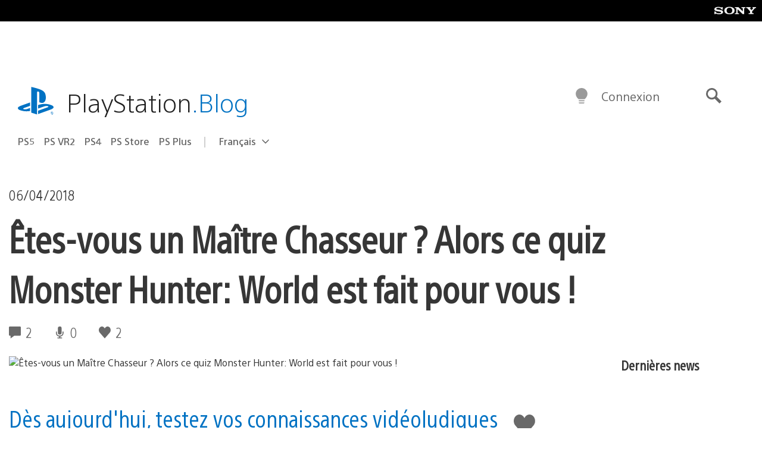

--- FILE ---
content_type: text/html; charset=UTF-8
request_url: https://blog.fr.playstation.com/2018/04/06/tes-vous-un-matre-chasseur-alors-ce-quiz-monster-hunter-world-est-fait-pour-vous/
body_size: 28321
content:
<!doctype html>
<html lang="fr-FR" prefix="og: http://ogp.me/ns# article: http://ogp.me/ns/article#" class="no-js">
<head>
	<meta charset="UTF-8">
	<meta name="viewport" content="width=device-width, initial-scale=1, minimum-scale=1">
	<link rel="profile" href="http://gmpg.org/xfn/11">

	<script>document.documentElement.classList.remove("no-js");</script>

	<script>
		var currentDarkModeOption = localStorage.getItem( 'darkMode' );

		if ( currentDarkModeOption && currentDarkModeOption === 'dark' ) {
			document.documentElement.classList.add( 'prefers-color-mode-dark' );
		}

		if ( currentDarkModeOption && currentDarkModeOption === 'light' ) {
			document.documentElement.classList.add( 'prefers-color-mode-light' );
		}
	</script>

	<style type="text/css">
		/*! normalize.css v8.0.0 | MIT License | github.com/necolas/normalize.css */
		html{line-height:1.15;-webkit-text-size-adjust:100%}body{margin:0}link{display:none}h1{font-size:2em;margin:0.67em 0}hr{box-sizing:content-box;height:0;overflow:visible}pre{font-family:monospace, monospace;font-size:1em}a{background-color:transparent}abbr[title]{border-bottom:none;text-decoration:underline;-webkit-text-decoration:underline dotted;text-decoration:underline dotted}b,strong{font-weight:bolder}code,kbd,samp{font-family:monospace, monospace;font-size:1em}small{font-size:80%}sub,sup{font-size:75%;line-height:0;position:relative;vertical-align:baseline}sub{bottom:-0.25em}sup{top:-0.5em}img{border-style:none}button,input,optgroup,select,textarea{font-family:inherit;font-size:100%;line-height:1.15;margin:0}button,input{overflow:visible}button,select{text-transform:none}button,[type="button"],[type="reset"],[type="submit"]{-webkit-appearance:button}button::-moz-focus-inner,[type="button"]::-moz-focus-inner,[type="reset"]::-moz-focus-inner,[type="submit"]::-moz-focus-inner{border-style:none;padding:0}button:-moz-focusring,[type="button"]:-moz-focusring,[type="reset"]:-moz-focusring,[type="submit"]:-moz-focusring{outline:1px dotted ButtonText}fieldset{padding:0.35em 0.75em 0.625em}legend{box-sizing:border-box;color:inherit;display:table;max-width:100%;padding:0;white-space:normal}progress{vertical-align:baseline}textarea{overflow:auto}[type="checkbox"],[type="radio"]{box-sizing:border-box;padding:0}[type="number"]::-webkit-inner-spin-button,[type="number"]::-webkit-outer-spin-button{height:auto}[type="search"]{-webkit-appearance:textfield;outline-offset:-2px}[type="search"]::-webkit-search-decoration{-webkit-appearance:none}::-webkit-file-upload-button{-webkit-appearance:button;font:inherit}details{display:block}summary{display:list-item}template{display:none}[hidden]{display:none}
	</style>

	<script type="text/javascript" id="altis-accelerate-accelerate-js-before">
/* <![CDATA[ */
var Altis = Altis || {}; Altis.Analytics = {"Ready":false,"Loaded":false,"Consent":{"CookiePrefix":"wp_consent","Enabled":true,"Allowed":["functional","statistics-anonymous"]},"Config":{"LogEndpoint":"https:\/\/eu.accelerate.altis.cloud\/log","AppId":"a5470797cb9b49b3a8cdb698a4bbcb95","ExcludeBots":true},"Noop":true,"Data":{"Endpoint":{},"AppPackageName":"playstationblogenfranais","AppVersion":"","SiteName":"PlayStation Blog en fran\u00e7ais","Attributes":{"postType":"post","postId":76817,"author":"playstationblogstaff","authorId":"120012605872","blog":"https:\/\/blog.fr.playstation.com","network":"https:\/\/blog.playstation.com\/","blogId":10,"networkId":1},"Metrics":{}},"Audiences":[{"id":4063475720,"config":{"include":"all","groups":[{"include":"any","rules":[{"field":"endpoint.Location.Country","operator":"=","value":"AR","type":"string"},{"field":"endpoint.Location.Country","operator":"=","value":"BO","type":"string"},{"field":"endpoint.Location.Country","operator":"=","value":"BR","type":"string"},{"field":"endpoint.Location.Country","operator":"=","value":"CL","type":"string"},{"field":"endpoint.Location.Country","operator":"=","value":"CO","type":"string"},{"field":"endpoint.Location.Country","operator":"=","value":"CR","type":"string"},{"field":"endpoint.Location.Country","operator":"=","value":"DO","type":"string"},{"field":"endpoint.Location.Country","operator":"=","value":"EC","type":"string"},{"field":"endpoint.Location.Country","operator":"=","value":"SV","type":"string"},{"field":"endpoint.Location.Country","operator":"=","value":"GT","type":"string"},{"field":"endpoint.Location.Country","operator":"=","value":"HN","type":"string"},{"field":"endpoint.Location.Country","operator":"=","value":"MX","type":"string"},{"field":"endpoint.Location.Country","operator":"=","value":"NI","type":"string"},{"field":"endpoint.Location.Country","operator":"=","value":"PA","type":"string"},{"field":"endpoint.Location.Country","operator":"=","value":"PY","type":"string"},{"field":"endpoint.Location.Country","operator":"=","value":"PE","type":"string"},{"field":"endpoint.Location.Country","operator":"=","value":"UY","type":"string"},{"field":"endpoint.Location.Country","operator":"=","value":"VE","type":"string"}]}]}},{"id":202360640,"config":{"include":"all","groups":[{"include":"any","rules":[{"field":"endpoint.Location.Country","operator":"=","value":"AE","type":"string"},{"field":"endpoint.Location.Country","operator":"=","value":"AD","type":"string"},{"field":"endpoint.Location.Country","operator":"=","value":"AL","type":"string"},{"field":"endpoint.Location.Country","operator":"=","value":"AM","type":"string"},{"field":"endpoint.Location.Country","operator":"=","value":"AO","type":"string"},{"field":"endpoint.Location.Country","operator":"=","value":"AT","type":"string"},{"field":"endpoint.Location.Country","operator":"=","value":"AU","type":"string"},{"field":"endpoint.Location.Country","operator":"=","value":"AZ","type":"string"},{"field":"endpoint.Location.Country","operator":"=","value":"BA","type":"string"},{"field":"endpoint.Location.Country","operator":"=","value":"BD","type":"string"},{"field":"endpoint.Location.Country","operator":"=","value":"BE","type":"string"},{"field":"endpoint.Location.Country","operator":"=","value":"BG","type":"string"},{"field":"endpoint.Location.Country","operator":"=","value":"BH","type":"string"},{"field":"endpoint.Location.Country","operator":"=","value":"BW","type":"string"},{"field":"endpoint.Location.Country","operator":"=","value":"BY","type":"string"},{"field":"endpoint.Location.Country","operator":"=","value":"CD","type":"string"},{"field":"endpoint.Location.Country","operator":"=","value":"CH","type":"string"},{"field":"endpoint.Location.Country","operator":"=","value":"CM","type":"string"},{"field":"endpoint.Location.Country","operator":"=","value":"CY","type":"string"},{"field":"endpoint.Location.Country","operator":"=","value":"CZ","type":"string"},{"field":"endpoint.Location.Country","operator":"=","value":"DE","type":"string"},{"field":"endpoint.Location.Country","operator":"=","value":"DK","type":"string"},{"field":"endpoint.Location.Country","operator":"=","value":"DJ","type":"string"},{"field":"endpoint.Location.Country","operator":"=","value":"DZ","type":"string"},{"field":"endpoint.Location.Country","operator":"=","value":"EE","type":"string"},{"field":"endpoint.Location.Country","operator":"=","value":"EG","type":"string"},{"field":"endpoint.Location.Country","operator":"=","value":"ES","type":"string"},{"field":"endpoint.Location.Country","operator":"=","value":"ET","type":"string"},{"field":"endpoint.Location.Country","operator":"=","value":"FI","type":"string"},{"field":"endpoint.Location.Country","operator":"=","value":"FJ","type":"string"},{"field":"endpoint.Location.Country","operator":"=","value":"FR","type":"string"},{"field":"endpoint.Location.Country","operator":"=","value":"GB","type":"string"},{"field":"endpoint.Location.Country","operator":"=","value":"GE","type":"string"},{"field":"endpoint.Location.Country","operator":"=","value":"GH","type":"string"},{"field":"endpoint.Location.Country","operator":"=","value":"GI","type":"string"},{"field":"endpoint.Location.Country","operator":"=","value":"GR","type":"string"},{"field":"endpoint.Location.Country","operator":"=","value":"HU","type":"string"},{"field":"endpoint.Location.Country","operator":"=","value":"HR","type":"string"},{"field":"endpoint.Location.Country","operator":"=","value":"IE","type":"string"},{"field":"endpoint.Location.Country","operator":"=","value":"IL","type":"string"},{"field":"endpoint.Location.Country","operator":"=","value":"IN","type":"string"},{"field":"endpoint.Location.Country","operator":"=","value":"IS","type":"string"},{"field":"endpoint.Location.Country","operator":"=","value":"IT","type":"string"},{"field":"endpoint.Location.Country","operator":"=","value":"JO","type":"string"},{"field":"endpoint.Location.Country","operator":"=","value":"KE","type":"string"},{"field":"endpoint.Location.Country","operator":"=","value":"KG","type":"string"},{"field":"endpoint.Location.Country","operator":"=","value":"KW","type":"string"},{"field":"endpoint.Location.Country","operator":"=","value":"KZ","type":"string"},{"field":"endpoint.Location.Country","operator":"=","value":"LB","type":"string"},{"field":"endpoint.Location.Country","operator":"=","value":"LI","type":"string"},{"field":"endpoint.Location.Country","operator":"=","value":"LT","type":"string"},{"field":"endpoint.Location.Country","operator":"=","value":"LU","type":"string"},{"field":"endpoint.Location.Country","operator":"=","value":"LV","type":"string"},{"field":"endpoint.Location.Country","operator":"=","value":"MA","type":"string"},{"field":"endpoint.Location.Country","operator":"=","value":"MC","type":"string"},{"field":"endpoint.Location.Country","operator":"=","value":"MD","type":"string"},{"field":"endpoint.Location.Country","operator":"=","value":"ME","type":"string"},{"field":"endpoint.Location.Country","operator":"=","value":"MG","type":"string"},{"field":"endpoint.Location.Country","operator":"=","value":"MK","type":"string"},{"field":"endpoint.Location.Country","operator":"=","value":"MT","type":"string"},{"field":"endpoint.Location.Country","operator":"=","value":"MU","type":"string"},{"field":"endpoint.Location.Country","operator":"=","value":"MW","type":"string"},{"field":"endpoint.Location.Country","operator":"=","value":"MZ","type":"string"},{"field":"endpoint.Location.Country","operator":"=","value":"NA","type":"string"},{"field":"endpoint.Location.Country","operator":"=","value":"NG","type":"string"},{"field":"endpoint.Location.Country","operator":"=","value":"NL","type":"string"},{"field":"endpoint.Location.Country","operator":"=","value":"NO","type":"string"},{"field":"endpoint.Location.Country","operator":"=","value":"NZ","type":"string"},{"field":"endpoint.Location.Country","operator":"=","value":"OM","type":"string"},{"field":"endpoint.Location.Country","operator":"=","value":"PG","type":"string"},{"field":"endpoint.Location.Country","operator":"=","value":"PK","type":"string"},{"field":"endpoint.Location.Country","operator":"=","value":"PL","type":"string"},{"field":"endpoint.Location.Country","operator":"=","value":"PT","type":"string"},{"field":"endpoint.Location.Country","operator":"=","value":"QA","type":"string"},{"field":"endpoint.Location.Country","operator":"=","value":"RO","type":"string"},{"field":"endpoint.Location.Country","operator":"=","value":"RS","type":"string"},{"field":"endpoint.Location.Country","operator":"=","value":"RU","type":"string"},{"field":"endpoint.Location.Country","operator":"=","value":"SA","type":"string"},{"field":"endpoint.Location.Country","operator":"=","value":"SE","type":"string"},{"field":"endpoint.Location.Country","operator":"=","value":"SI","type":"string"},{"field":"endpoint.Location.Country","operator":"=","value":"SK","type":"string"},{"field":"endpoint.Location.Country","operator":"=","value":"SM","type":"string"},{"field":"endpoint.Location.Country","operator":"=","value":"SN","type":"string"},{"field":"endpoint.Location.Country","operator":"=","value":"SO","type":"string"},{"field":"endpoint.Location.Country","operator":"=","value":"SZ","type":"string"},{"field":"endpoint.Location.Country","operator":"=","value":"TJ","type":"string"},{"field":"endpoint.Location.Country","operator":"=","value":"TM","type":"string"},{"field":"endpoint.Location.Country","operator":"=","value":"TN","type":"string"},{"field":"endpoint.Location.Country","operator":"=","value":"TR","type":"string"},{"field":"endpoint.Location.Country","operator":"=","value":"TZ","type":"string"},{"field":"endpoint.Location.Country","operator":"=","value":"UA","type":"string"},{"field":"endpoint.Location.Country","operator":"=","value":"UG","type":"string"},{"field":"endpoint.Location.Country","operator":"=","value":"UK","type":"string"},{"field":"endpoint.Location.Country","operator":"=","value":"UZ","type":"string"},{"field":"endpoint.Location.Country","operator":"=","value":"VA","type":"string"},{"field":"endpoint.Location.Country","operator":"=","value":"XK","type":"string"},{"field":"endpoint.Location.Country","operator":"=","value":"YE","type":"string"},{"field":"endpoint.Location.Country","operator":"=","value":"ZA","type":"string"},{"field":"endpoint.Location.Country","operator":"=","value":"ZM","type":"string"},{"field":"endpoint.Location.Country","operator":"=","value":"ZW","type":"string"}]}]}},{"id":493781949,"config":{"include":"all","groups":[{"include":"any","rules":[{"field":"endpoint.Location.Country","operator":"=","value":"SG","type":"string"},{"field":"endpoint.Location.Country","operator":"=","value":"ID","type":"string"},{"field":"endpoint.Location.Country","operator":"=","value":"MY","type":"string"},{"field":"endpoint.Location.Country","operator":"=","value":"TH","type":"string"},{"field":"endpoint.Location.Country","operator":"=","value":"PH","type":"string"},{"field":"endpoint.Location.Country","operator":"=","value":"VN","type":"string"}]}]}},{"id":740343651,"config":{"include":"all","groups":[{"include":"any","rules":[{"field":"endpoint.Location.Country","operator":"=","value":"AL","type":"string"},{"field":"endpoint.Location.Country","operator":"=","value":"AT","type":"string"},{"field":"endpoint.Location.Country","operator":"=","value":"BA","type":"string"},{"field":"endpoint.Location.Country","operator":"=","value":"BE","type":"string"},{"field":"endpoint.Location.Country","operator":"=","value":"BG","type":"string"},{"field":"endpoint.Location.Country","operator":"=","value":"CH","type":"string"},{"field":"endpoint.Location.Country","operator":"=","value":"CY","type":"string"},{"field":"endpoint.Location.Country","operator":"=","value":"CZ","type":"string"},{"field":"endpoint.Location.Country","operator":"=","value":"DK","type":"string"},{"field":"endpoint.Location.Country","operator":"=","value":"EE","type":"string"},{"field":"endpoint.Location.Country","operator":"=","value":"ES","type":"string"},{"field":"endpoint.Location.Country","operator":"=","value":"FI","type":"string"},{"field":"endpoint.Location.Country","operator":"=","value":"FR","type":"string"},{"field":"endpoint.Location.Country","operator":"=","value":"GB","type":"string"},{"field":"endpoint.Location.Country","operator":"=","value":"GI","type":"string"},{"field":"endpoint.Location.Country","operator":"=","value":"GR","type":"string"},{"field":"endpoint.Location.Country","operator":"=","value":"HU","type":"string"},{"field":"endpoint.Location.Country","operator":"=","value":"HR","type":"string"},{"field":"endpoint.Location.Country","operator":"=","value":"IE","type":"string"},{"field":"endpoint.Location.Country","operator":"=","value":"IL","type":"string"},{"field":"endpoint.Location.Country","operator":"=","value":"IN","type":"string"},{"field":"endpoint.Location.Country","operator":"=","value":"IS","type":"string"},{"field":"endpoint.Location.Country","operator":"=","value":"IT","type":"string"},{"field":"endpoint.Location.Country","operator":"=","value":"JO","type":"string"},{"field":"endpoint.Location.Country","operator":"=","value":"KW","type":"string"},{"field":"endpoint.Location.Country","operator":"=","value":"LB","type":"string"},{"field":"endpoint.Location.Country","operator":"=","value":"LT","type":"string"},{"field":"endpoint.Location.Country","operator":"=","value":"LU","type":"string"},{"field":"endpoint.Location.Country","operator":"=","value":"LV","type":"string"},{"field":"endpoint.Location.Country","operator":"=","value":"MA","type":"string"},{"field":"endpoint.Location.Country","operator":"=","value":"MC","type":"string"},{"field":"endpoint.Location.Country","operator":"=","value":"MD","type":"string"},{"field":"endpoint.Location.Country","operator":"=","value":"ME","type":"string"},{"field":"endpoint.Location.Country","operator":"=","value":"MK","type":"string"},{"field":"endpoint.Location.Country","operator":"=","value":"MT","type":"string"},{"field":"endpoint.Location.Country","operator":"=","value":"NL","type":"string"},{"field":"endpoint.Location.Country","operator":"=","value":"NO","type":"string"},{"field":"endpoint.Location.Country","operator":"=","value":"OM","type":"string"},{"field":"endpoint.Location.Country","operator":"=","value":"PL","type":"string"},{"field":"endpoint.Location.Country","operator":"=","value":"PT","type":"string"},{"field":"endpoint.Location.Country","operator":"=","value":"QA","type":"string"},{"field":"endpoint.Location.Country","operator":"=","value":"RO","type":"string"},{"field":"endpoint.Location.Country","operator":"=","value":"RS","type":"string"},{"field":"endpoint.Location.Country","operator":"=","value":"SE","type":"string"},{"field":"endpoint.Location.Country","operator":"=","value":"SI","type":"string"},{"field":"endpoint.Location.Country","operator":"=","value":"SK","type":"string"},{"field":"endpoint.Location.Country","operator":"=","value":"SM","type":"string"},{"field":"endpoint.Location.Country","operator":"=","value":"TR","type":"string"},{"field":"endpoint.Location.Country","operator":"=","value":"UA","type":"string"},{"field":"endpoint.Location.Country","operator":"=","value":"UK","type":"string"},{"field":"endpoint.Location.Country","operator":"=","value":"VA","type":"string"}]}]}},{"id":4079745168,"config":{"include":"all","groups":[{"include":"any","rules":[{"field":"endpoint.Location.Country","operator":"=","value":"CA","type":"string"},{"field":"endpoint.Location.Country","operator":"=","value":"US","type":"string"}]}]}},{"id":137139,"config":{"include":"all","groups":[{"include":"any","rules":[{"field":"endpoint.Location.Country","operator":"=","value":"FR","type":"string"}]}]}}]};Altis.Analytics.onReady = function ( callback ) {if ( Altis.Analytics.Ready ) {callback();} else {window.addEventListener( 'altis.analytics.ready', callback );}};Altis.Analytics.onLoad = function ( callback ) {if ( Altis.Analytics.Loaded ) {callback();} else {window.addEventListener( 'altis.analytics.loaded', callback );}};
/* ]]> */
</script>
<script type="text/javascript" src="https://eu.accelerate.altis.cloud/accelerate.3.5.2.js?ver=7f92e30756165bf9ac7e409812147ada" id="altis-accelerate-accelerate-js" async></script>
<script type="text/javascript" id="altis-accelerate-experiments-js-before">
/* <![CDATA[ */
window.Altis = window.Altis || {};window.Altis.Analytics = window.Altis.Analytics || {};window.Altis.Analytics.Experiments = window.Altis.Analytics.Experiments || {};window.Altis.Analytics.Experiments.BuildURL = "https:\/\/blog.fr.playstation.com\/content\/mu-plugins\/altis-accelerate\/build";window.Altis.Analytics.Experiments.Goals = {"engagement":{"name":"engagement","event":"click","label":"Engagement (Default)","selector":"a,input[type=\"button\"],input[type=\"submit\"],input[type=\"image\"],button,area","closest":null,"args":{"validation_message":"You need to add at least one clickable element or a form to track conversions."}},"click_any_link":{"name":"click_any_link","event":"click","label":"Click on any link","selector":"a","closest":null,"args":{"validation_message":"You need to add at least one link to this content to track conversions."}},"submit_form":{"name":"submit_form","event":"submit","label":"Submit a form","selector":"form","closest":null,"args":{"validation_message":"You need to add a form to this content to track conversions."}}};
/* ]]> */
</script>
<script type="text/javascript" src="https://blog.fr.playstation.com/content/mu-plugins/altis-accelerate/build/experiments.5a093149.js?ver=7f92e30756165bf9ac7e409812147ada" id="altis-accelerate-experiments-js" async></script>
<title>Êtes-vous un Maître Chasseur ? Alors ce quiz Monster Hunter: World est fait pour vous ! &#8211; PlayStation Blog en français</title>
<meta name='robots' content='max-image-preview:large' />
<link rel='preconnect' href='https://cdn.cookielaw.org' />
<link rel="alternate" type="application/rss+xml" title="PlayStation Blog en français &raquo; Flux" href="https://blog.fr.playstation.com/feed/" />
<link rel="alternate" type="application/rss+xml" title="PlayStation Blog en français &raquo; Flux des commentaires" href="https://blog.fr.playstation.com/comments/feed/" />
<link rel="alternate" type="application/rss+xml" title="PlayStation Blog en français &raquo; Êtes-vous un Maître Chasseur ? Alors ce quiz Monster Hunter: World est fait pour vous ! Flux des commentaires" href="https://blog.fr.playstation.com/2018/04/06/tes-vous-un-matre-chasseur-alors-ce-quiz-monster-hunter-world-est-fait-pour-vous/feed/" />
<style id='classic-theme-styles-inline-css' type='text/css'>
/*! This file is auto-generated */
.wp-block-button__link{color:#fff;background-color:#32373c;border-radius:9999px;box-shadow:none;text-decoration:none;padding:calc(.667em + 2px) calc(1.333em + 2px);font-size:1.125em}.wp-block-file__button{background:#32373c;color:#fff;text-decoration:none}
</style>
<style id='global-styles-inline-css' type='text/css'>
:root{--wp--preset--aspect-ratio--square: 1;--wp--preset--aspect-ratio--4-3: 4/3;--wp--preset--aspect-ratio--3-4: 3/4;--wp--preset--aspect-ratio--3-2: 3/2;--wp--preset--aspect-ratio--2-3: 2/3;--wp--preset--aspect-ratio--16-9: 16/9;--wp--preset--aspect-ratio--9-16: 9/16;--wp--preset--color--black: #1f1f1f;--wp--preset--color--cyan-bluish-gray: #abb8c3;--wp--preset--color--white: #fff;--wp--preset--color--pale-pink: #f78da7;--wp--preset--color--vivid-red: #cf2e2e;--wp--preset--color--luminous-vivid-orange: #ff6900;--wp--preset--color--luminous-vivid-amber: #fcb900;--wp--preset--color--light-green-cyan: #7bdcb5;--wp--preset--color--vivid-green-cyan: #00d084;--wp--preset--color--pale-cyan-blue: #8ed1fc;--wp--preset--color--vivid-cyan-blue: #0693e3;--wp--preset--color--vivid-purple: #9b51e0;--wp--preset--color--dark-grey: #363636;--wp--preset--color--grey: #999;--wp--preset--color--satin-blue: #0072c3;--wp--preset--color--light-blue: #00a2ff;--wp--preset--color--dark-blue: #002f67;--wp--preset--color--pale-blue: var( --pale-blue );--wp--preset--gradient--vivid-cyan-blue-to-vivid-purple: linear-gradient(135deg,rgba(6,147,227,1) 0%,rgb(155,81,224) 100%);--wp--preset--gradient--light-green-cyan-to-vivid-green-cyan: linear-gradient(135deg,rgb(122,220,180) 0%,rgb(0,208,130) 100%);--wp--preset--gradient--luminous-vivid-amber-to-luminous-vivid-orange: linear-gradient(135deg,rgba(252,185,0,1) 0%,rgba(255,105,0,1) 100%);--wp--preset--gradient--luminous-vivid-orange-to-vivid-red: linear-gradient(135deg,rgba(255,105,0,1) 0%,rgb(207,46,46) 100%);--wp--preset--gradient--very-light-gray-to-cyan-bluish-gray: linear-gradient(135deg,rgb(238,238,238) 0%,rgb(169,184,195) 100%);--wp--preset--gradient--cool-to-warm-spectrum: linear-gradient(135deg,rgb(74,234,220) 0%,rgb(151,120,209) 20%,rgb(207,42,186) 40%,rgb(238,44,130) 60%,rgb(251,105,98) 80%,rgb(254,248,76) 100%);--wp--preset--gradient--blush-light-purple: linear-gradient(135deg,rgb(255,206,236) 0%,rgb(152,150,240) 100%);--wp--preset--gradient--blush-bordeaux: linear-gradient(135deg,rgb(254,205,165) 0%,rgb(254,45,45) 50%,rgb(107,0,62) 100%);--wp--preset--gradient--luminous-dusk: linear-gradient(135deg,rgb(255,203,112) 0%,rgb(199,81,192) 50%,rgb(65,88,208) 100%);--wp--preset--gradient--pale-ocean: linear-gradient(135deg,rgb(255,245,203) 0%,rgb(182,227,212) 50%,rgb(51,167,181) 100%);--wp--preset--gradient--electric-grass: linear-gradient(135deg,rgb(202,248,128) 0%,rgb(113,206,126) 100%);--wp--preset--gradient--midnight: linear-gradient(135deg,rgb(2,3,129) 0%,rgb(40,116,252) 100%);--wp--preset--font-size--small: 13px;--wp--preset--font-size--medium: 20px;--wp--preset--font-size--large: 36px;--wp--preset--font-size--x-large: 42px;--wp--preset--spacing--20: 0.44rem;--wp--preset--spacing--30: 0.67rem;--wp--preset--spacing--40: 1rem;--wp--preset--spacing--50: 1.5rem;--wp--preset--spacing--60: 2.25rem;--wp--preset--spacing--70: 3.38rem;--wp--preset--spacing--80: 5.06rem;--wp--preset--shadow--natural: 6px 6px 9px rgba(0, 0, 0, 0.2);--wp--preset--shadow--deep: 12px 12px 50px rgba(0, 0, 0, 0.4);--wp--preset--shadow--sharp: 6px 6px 0px rgba(0, 0, 0, 0.2);--wp--preset--shadow--outlined: 6px 6px 0px -3px rgba(255, 255, 255, 1), 6px 6px rgba(0, 0, 0, 1);--wp--preset--shadow--crisp: 6px 6px 0px rgba(0, 0, 0, 1);}:where(.is-layout-flex){gap: 0.5em;}:where(.is-layout-grid){gap: 0.5em;}body .is-layout-flex{display: flex;}.is-layout-flex{flex-wrap: wrap;align-items: center;}.is-layout-flex > :is(*, div){margin: 0;}body .is-layout-grid{display: grid;}.is-layout-grid > :is(*, div){margin: 0;}:where(.wp-block-columns.is-layout-flex){gap: 2em;}:where(.wp-block-columns.is-layout-grid){gap: 2em;}:where(.wp-block-post-template.is-layout-flex){gap: 1.25em;}:where(.wp-block-post-template.is-layout-grid){gap: 1.25em;}.has-black-color{color: var(--wp--preset--color--black) !important;}.has-cyan-bluish-gray-color{color: var(--wp--preset--color--cyan-bluish-gray) !important;}.has-white-color{color: var(--wp--preset--color--white) !important;}.has-pale-pink-color{color: var(--wp--preset--color--pale-pink) !important;}.has-vivid-red-color{color: var(--wp--preset--color--vivid-red) !important;}.has-luminous-vivid-orange-color{color: var(--wp--preset--color--luminous-vivid-orange) !important;}.has-luminous-vivid-amber-color{color: var(--wp--preset--color--luminous-vivid-amber) !important;}.has-light-green-cyan-color{color: var(--wp--preset--color--light-green-cyan) !important;}.has-vivid-green-cyan-color{color: var(--wp--preset--color--vivid-green-cyan) !important;}.has-pale-cyan-blue-color{color: var(--wp--preset--color--pale-cyan-blue) !important;}.has-vivid-cyan-blue-color{color: var(--wp--preset--color--vivid-cyan-blue) !important;}.has-vivid-purple-color{color: var(--wp--preset--color--vivid-purple) !important;}.has-black-background-color{background-color: var(--wp--preset--color--black) !important;}.has-cyan-bluish-gray-background-color{background-color: var(--wp--preset--color--cyan-bluish-gray) !important;}.has-white-background-color{background-color: var(--wp--preset--color--white) !important;}.has-pale-pink-background-color{background-color: var(--wp--preset--color--pale-pink) !important;}.has-vivid-red-background-color{background-color: var(--wp--preset--color--vivid-red) !important;}.has-luminous-vivid-orange-background-color{background-color: var(--wp--preset--color--luminous-vivid-orange) !important;}.has-luminous-vivid-amber-background-color{background-color: var(--wp--preset--color--luminous-vivid-amber) !important;}.has-light-green-cyan-background-color{background-color: var(--wp--preset--color--light-green-cyan) !important;}.has-vivid-green-cyan-background-color{background-color: var(--wp--preset--color--vivid-green-cyan) !important;}.has-pale-cyan-blue-background-color{background-color: var(--wp--preset--color--pale-cyan-blue) !important;}.has-vivid-cyan-blue-background-color{background-color: var(--wp--preset--color--vivid-cyan-blue) !important;}.has-vivid-purple-background-color{background-color: var(--wp--preset--color--vivid-purple) !important;}.has-black-border-color{border-color: var(--wp--preset--color--black) !important;}.has-cyan-bluish-gray-border-color{border-color: var(--wp--preset--color--cyan-bluish-gray) !important;}.has-white-border-color{border-color: var(--wp--preset--color--white) !important;}.has-pale-pink-border-color{border-color: var(--wp--preset--color--pale-pink) !important;}.has-vivid-red-border-color{border-color: var(--wp--preset--color--vivid-red) !important;}.has-luminous-vivid-orange-border-color{border-color: var(--wp--preset--color--luminous-vivid-orange) !important;}.has-luminous-vivid-amber-border-color{border-color: var(--wp--preset--color--luminous-vivid-amber) !important;}.has-light-green-cyan-border-color{border-color: var(--wp--preset--color--light-green-cyan) !important;}.has-vivid-green-cyan-border-color{border-color: var(--wp--preset--color--vivid-green-cyan) !important;}.has-pale-cyan-blue-border-color{border-color: var(--wp--preset--color--pale-cyan-blue) !important;}.has-vivid-cyan-blue-border-color{border-color: var(--wp--preset--color--vivid-cyan-blue) !important;}.has-vivid-purple-border-color{border-color: var(--wp--preset--color--vivid-purple) !important;}.has-vivid-cyan-blue-to-vivid-purple-gradient-background{background: var(--wp--preset--gradient--vivid-cyan-blue-to-vivid-purple) !important;}.has-light-green-cyan-to-vivid-green-cyan-gradient-background{background: var(--wp--preset--gradient--light-green-cyan-to-vivid-green-cyan) !important;}.has-luminous-vivid-amber-to-luminous-vivid-orange-gradient-background{background: var(--wp--preset--gradient--luminous-vivid-amber-to-luminous-vivid-orange) !important;}.has-luminous-vivid-orange-to-vivid-red-gradient-background{background: var(--wp--preset--gradient--luminous-vivid-orange-to-vivid-red) !important;}.has-very-light-gray-to-cyan-bluish-gray-gradient-background{background: var(--wp--preset--gradient--very-light-gray-to-cyan-bluish-gray) !important;}.has-cool-to-warm-spectrum-gradient-background{background: var(--wp--preset--gradient--cool-to-warm-spectrum) !important;}.has-blush-light-purple-gradient-background{background: var(--wp--preset--gradient--blush-light-purple) !important;}.has-blush-bordeaux-gradient-background{background: var(--wp--preset--gradient--blush-bordeaux) !important;}.has-luminous-dusk-gradient-background{background: var(--wp--preset--gradient--luminous-dusk) !important;}.has-pale-ocean-gradient-background{background: var(--wp--preset--gradient--pale-ocean) !important;}.has-electric-grass-gradient-background{background: var(--wp--preset--gradient--electric-grass) !important;}.has-midnight-gradient-background{background: var(--wp--preset--gradient--midnight) !important;}.has-small-font-size{font-size: var(--wp--preset--font-size--small) !important;}.has-medium-font-size{font-size: var(--wp--preset--font-size--medium) !important;}.has-large-font-size{font-size: var(--wp--preset--font-size--large) !important;}.has-x-large-font-size{font-size: var(--wp--preset--font-size--x-large) !important;}
:where(.wp-block-post-template.is-layout-flex){gap: 1.25em;}:where(.wp-block-post-template.is-layout-grid){gap: 1.25em;}
:where(.wp-block-columns.is-layout-flex){gap: 2em;}:where(.wp-block-columns.is-layout-grid){gap: 2em;}
:root :where(.wp-block-pullquote){font-size: 1.5em;line-height: 1.6;}
</style>
<link rel='stylesheet' id='1fbb9607597b29ed763749559528c9e5-css' integrity='sha384-xFUDp/EkncdIOxQVD+eAwevr9ngEYoY5RhPUrdi84QfY7PtZEJz76g2Vl0L02X/U' href='https://blog.fr.playstation.com/content/themes/playstation-2018/css/c598390f7bbb52fd59bf-main.css' type='text/css' media='all' />
<link rel='stylesheet' id='343ed8841144c4657775277c52d6df99-css' integrity='sha384-7qSCtNZ5uZZFHdCT9oek0ADNGS4hd38qrfSCFLowigHtx3KyKTygpkt1XIhQ4kI/' href='https://blog.fr.playstation.com/content/themes/playstation-2018/css/c598390f7bbb52fd59bf-singular.css' type='text/css' media='all' />
<script type="text/javascript" src="https://cdn.cookielaw.org/consent/0194a27f-57a3-7617-afa7-86ca2a2123a3/OtAutoBlock.js?ver=1.0" id="onetrust-cookie-notice-js"></script>
<script type="text/javascript" src="https://cdn.cookielaw.org/scripttemplates/otSDKStub.js?ver=1.0" id="onetrust-stub-js" data-domain-script="0194a27f-57a3-7617-afa7-86ca2a2123a3"></script>
<script type="text/javascript" id="onetrust-stub-js-after">
/* <![CDATA[ */
	const onUserData = new Promise( ( resolve ) => {
		window.addEventListener( 'noUserData', () => {
			resolve( {
				id: null,
				plus: null
			} );
		} );

		window.addEventListener( 'getUserData', ( data ) => {
			userData = data.detail;

			resolve( {
				id: userData?.psnID,
				plus: userData?.psPlus
			} );
		} );
	} );

	window.OptanonWrapper = () => {
		// Convert categories to array.
		const categories = window.OnetrustActiveGroups.split( ',' ).reduce( ( array, e ) => {
			if ( e ) {
				array.push( e );
			}
			return array;
		}, [] );

		const targetingGroupId = 'C0004';
		const performanceGroupId = 'C0002';
		const youTubeGroupId = 'SEU21';

		// Check if the targeting category was consented to.
		if ( categories.includes( targetingGroupId ) ) {
			window.Altis.Analytics.Noop = false;
				if ( ! document.getElementById( 'psn-ga4' ) ) {
		const scriptTag = document.createElement( 'script' );
		scriptTag.setAttribute( 'id', 'psn-ga4' );
		scriptTag.setAttribute( 'src', 'https://www.googletagmanager.com/gtag/js?id=G-TV5SJ7Z0RB' );
		scriptTag.setAttribute( 'type', 'text/javascript' );
		scriptTag.setAttribute( 'async', '' );

		document.head.appendChild( scriptTag );
	}

	window.dataLayer = window.dataLayer || [];
	function gtag(){dataLayer.push(arguments);}
	gtag('js', new Date());
	gtag('config', 'G-TV5SJ7Z0RB', {});
		(function(i,s,o,g,r,a,m){i['GoogleAnalyticsObject']=r;i[r]=i[r]||function(){(i[r].q=i[r].q||[]).push(arguments)},i[r].l=1*new Date();a=s.createElement(o),m=s.getElementsByTagName(o)[0];a.async=1;a.src=g;m.parentNode.insertBefore(a,m)})(window,document,'script','https://www.google-analytics.com/analytics.js','ga');
	ga('create', 'UA-7880555-18', 'auto');
	ga('send', 'pageview');
			}

		// Check if the performance category was consented to.
		if ( categories.includes( performanceGroupId ) ) {
					if ( ! document.getElementById( 'adobe-analytics' ) ) {
			const scriptTag = document.createElement( 'script' );
			scriptTag.setAttribute( 'id', 'adobe-analytics' );
			scriptTag.setAttribute( 'src', '//assets.adobedtm.com/3dc13bcabc29/51371216b955/launch-e57e603e27e9.min.js' );
			scriptTag.setAttribute( 'type', 'text/javascript' );
			scriptTag.setAttribute( 'async', '' );

			document.head.appendChild( scriptTag );
		}

		onUserData.then( ( user ) => {
			DataLayer.default.pageview({
				primaryCategory: psnAnalytics.primaryCategory,
				pageTypes: {
					'/': 'list',
					'/page/*': 'list',
					'/tag/*': 'list',
					'/category/*': 'list',
					'$//(\/[12]\d{3}\/(0[1-9]|1[0-2])\/(0[1-9]|[12]\d|3[01]))\/(.*)/gi': 'detail',
				},
				app: {
					env: psnAnalytics.app.env,
					name: 'blog',
					version: psnAnalytics.app.version
				},
				locale: psnAnalytics.locale,
				user: user
			} );
		} );

		if ( psnAnalytics.search ) {
			DataLayer.default.search( psnAnalytics.search );
		}
				}

		// Add body class if the YouTube category was consented to.
		if ( categories.includes( youTubeGroupId ) ) {
			document.body.classList.add( 'onetrust-youtube-consent' );
		} else {
			document.body.classList.remove( 'onetrust-youtube-consent' );
		}

		const consentEvent = new CustomEvent( 'wp_listen_for_consent_change', {
			detail: {
				statistics: categories.includes( youTubeGroupId ) ? 'allow' : 'deny'
			},
		} );

		document.dispatchEvent( consentEvent );
	}
	
/* ]]> */
</script>
<link rel="https://api.w.org/" href="https://blog.fr.playstation.com/wp-json/" /><link rel="alternate" title="JSON" type="application/json" href="https://blog.fr.playstation.com/wp-json/wp/v2/posts/76817" /><link rel="EditURI" type="application/rsd+xml" title="RSD" href="https://blog.fr.playstation.com/xmlrpc.php?rsd" />

<link rel="canonical" href="https://blog.fr.playstation.com/2018/04/06/tes-vous-un-matre-chasseur-alors-ce-quiz-monster-hunter-world-est-fait-pour-vous/" />
<link rel='shortlink' href='https://blog.fr.playstation.com/?p=76817' />
<link rel="alternate" title="oEmbed (JSON)" type="application/json+oembed" href="https://blog.fr.playstation.com/wp-json/oembed/1.0/embed?url=https%3A%2F%2Fblog.fr.playstation.com%2F2018%2F04%2F06%2Ftes-vous-un-matre-chasseur-alors-ce-quiz-monster-hunter-world-est-fait-pour-vous%2F" />
<link rel="alternate" title="oEmbed (XML)" type="text/xml+oembed" href="https://blog.fr.playstation.com/wp-json/oembed/1.0/embed?url=https%3A%2F%2Fblog.fr.playstation.com%2F2018%2F04%2F06%2Ftes-vous-un-matre-chasseur-alors-ce-quiz-monster-hunter-world-est-fait-pour-vous%2F&#038;format=xml" />
<meta property="og:title" name="og:title" content="Êtes-vous un Maître Chasseur ? Alors ce quiz Monster Hunter: World est fait pour vous !" />
<meta property="og:type" name="og:type" content="article" />
<meta property="og:image" name="og:image" content="https://blog.fr.playstation.com/tachyon/sites/10/2018/04/unnamed-file-38.jpg" />
<meta property="og:url" name="og:url" content="https://blog.fr.playstation.com/2018/04/06/tes-vous-un-matre-chasseur-alors-ce-quiz-monster-hunter-world-est-fait-pour-vous/" />
<meta property="og:description" name="og:description" content="Dès aujourd&#039;hui, testez vos connaissances vidéoludiques avec nos quiz conçus spécialement pour vous !" />
<meta property="og:locale" name="og:locale" content="fr_FR" />
<meta property="og:site_name" name="og:site_name" content="PlayStation Blog en français" />
<meta property="twitter:card" name="twitter:card" content="summary_large_image" />
<meta property="description" name="description" content="Dès aujourd&#039;hui, testez vos connaissances vidéoludiques avec nos quiz conçus spécialement pour vous !" />
<meta property="article:tag" name="article:tag" content="Monster Hunter" />
<meta property="article:tag" name="article:tag" content="Monster Hunter World" />
<meta property="article:section" name="article:section" content="Jeux PS4" />
<meta property="article:published_time" name="article:published_time" content="2018-04-06T15:09:42+02:00" />
<meta property="article:modified_time" name="article:modified_time" content="2018-04-06T15:09:42+02:00" />
<meta property="article:author" name="article:author" content="https://blog.fr.playstation.com/author/playstationblogstaff/" />
	<link rel="stylesheet" href="https://blog.fr.playstation.com/content/themes/playstation-2018/css/c598390f7bbb52fd59bf-fonts.css" media="print" onload="this.media='all'; this.onload=null;">
	<link rel="icon" href="https://blog.fr.playstation.com/tachyon/sites/10/2025/09/cropped-3102d6e6cb9f145128666b1384772aff42c0f362.png?fit=32%2C32" sizes="32x32" />
<link rel="icon" href="https://blog.fr.playstation.com/tachyon/sites/10/2025/09/cropped-3102d6e6cb9f145128666b1384772aff42c0f362.png?fit=192%2C192" sizes="192x192" />
<link rel="apple-touch-icon" href="https://blog.fr.playstation.com/tachyon/sites/10/2025/09/cropped-3102d6e6cb9f145128666b1384772aff42c0f362.png?fit=180%2C180" />
<meta name="msapplication-TileImage" content="https://blog.fr.playstation.com/tachyon/sites/10/2025/09/cropped-3102d6e6cb9f145128666b1384772aff42c0f362.png?fit=270%2C270" />
</head>

<body class="wp-singular post-template-default single single-post postid-76817 single-format-standard wp-theme-playstation-2018">
<div id="page" class="site">
	<a class="skip-link screen-reader-text" href="#primary">Accéder au contenu</a>

	
		<div class="pre-header">
		<div class="sony-banner">
	<a href="https://www.playstation.com"><img src="https://blog.fr.playstation.com/content/themes/playstation-2018/images/sonylogo-2x.jpg" alt="playstation.com" class="sony-logo" /></a>
</div>
<div class="page-banner ">
	
<template data-fallback data-parent-id="69e866e5-b4b4-4d44-84e3-6b95aea11092"><img fetchpriority="high" src="https://blog.fr.playstation.com/tachyon/sites/10/2022/12/cccbed5911e3de47b8b99f1d2c617dce031dd92f.png" class="page-banner__takeover-img geolocated-header-image wp-image-133814" srcset="https://blog.fr.playstation.com/tachyon/sites/10/2022/12/cccbed5911e3de47b8b99f1d2c617dce031dd92f.png?resize=1900%2C470&amp;zoom=1 1900w, https://blog.fr.playstation.com/tachyon/sites/10/2022/12/cccbed5911e3de47b8b99f1d2c617dce031dd92f.png?resize=1900%2C470&amp;zoom=0.76 1444w, https://blog.fr.playstation.com/tachyon/sites/10/2022/12/cccbed5911e3de47b8b99f1d2c617dce031dd92f.png?resize=1900%2C470&amp;zoom=0.62 1178w, https://blog.fr.playstation.com/tachyon/sites/10/2022/12/cccbed5911e3de47b8b99f1d2c617dce031dd92f.png?resize=1900%2C470&amp;zoom=0.5 950w, https://blog.fr.playstation.com/tachyon/sites/10/2022/12/cccbed5911e3de47b8b99f1d2c617dce031dd92f.png?resize=1900%2C470&amp;zoom=0.42 798w, https://blog.fr.playstation.com/tachyon/sites/10/2022/12/cccbed5911e3de47b8b99f1d2c617dce031dd92f.png?resize=1900%2C470&amp;zoom=0.32 608w, https://blog.fr.playstation.com/tachyon/sites/10/2022/12/cccbed5911e3de47b8b99f1d2c617dce031dd92f.png?resize=1900%2C470&amp;zoom=0.26 494w" sizes="100vw" width="1900" height="470" alt=""></template>
<personalization-block block-id="69e866e5-b4b4-4d44-84e3-6b95aea11092"></personalization-block></div>
	</div>
	
	<header id="masthead" class="site-header sticky">
		
<nav id="site-navigation" class="navigation__primary above-fold" aria-label="Menu principal">

	<div class="logo-menu-wrap">
	<div class="site-logo-link">
		<a href="https://www.playstation.com" class="playstation-logo">
			<span class="screen-reader-text">playstation.com</span>
				<svg class="icon icon--brand-ps icon--white" aria-hidden="true" viewBox="0 0 20 20" focusable="false" version="1.1">
		<title></title><path d="M1.5 15.51c-1.58-.44-1.84-1.37-1.12-1.9.66-.49 1.8-.86 1.8-.86l4.67-1.66v1.89l-3.36 1.2c-.59.21-.69.51-.2.67.48.16 1.36.11 1.95-.1l1.61-.58v1.69c-.1.02-.22.04-.32.05-1.62.27-3.34.16-5.03-.4zm9.85.2l5.24-1.87c.6-.21.69-.51.2-.67-.48-.16-1.36-.11-1.95.1l-3.49 1.23v-1.96l.2-.07s1.01-.36 2.43-.51c1.42-.16 3.16.02 4.52.54 1.54.49 1.71 1.2 1.32 1.69-.39.49-1.35.84-1.35.84l-7.12 2.56v-1.88zm.62-12.1c2.76.95 3.69 2.13 3.69 4.78 0 2.59-1.6 3.57-3.63 2.59V6.16c0-.57-.1-1.09-.64-1.23-.41-.13-.66.25-.66.81v12.08l-3.26-1.03V2.38c1.39.26 3.41.86 4.5 1.23zm7.25 13.1c0 .04-.01.07-.03.08-.02.02-.06.02-.1.02h-.21v-.21h.22c.03 0 .05 0 .07.01.04.03.05.06.05.1zm.15.48c-.01 0-.02-.02-.02-.03 0-.01-.01-.03-.01-.06V17c0-.05-.01-.08-.03-.1l-.04-.04c.02-.02.04-.03.06-.05.02-.03.03-.07.03-.11 0-.09-.04-.15-.11-.18a.29.29 0 0 0-.14-.03H18.76v.75h.14v-.31h.2c.04 0 .06 0 .08.01.03.01.04.04.04.08l.01.12c0 .03 0 .05.01.06 0 .01.01.02.01.03v.01h.15v-.04l-.03-.01zm-.88-.31c0-.15.06-.29.16-.39a.552.552 0 0 1 .94.39.552.552 0 1 1-.94.39.513.513 0 0 1-.16-.39zm.55.67c.18 0 .35-.07.47-.2a.65.65 0 0 0 0-.94.641.641 0 0 0-.47-.19c-.37 0-.67.3-.67.67 0 .18.07.34.2.47.13.12.29.19.47.19z" fill-rule="evenodd" class="icon-primary-color"/>	</svg>
			</a>
		<a href="https://blog.fr.playstation.com" class="blog-title">
			PlayStation<span class="highlight-blog">.Blog</span>
		</a>
	</div>
	<button class="menu-toggle" aria-label="Ouvrir menu" aria-expanded="false">
		<svg class="icon-menu-toggle" aria-hidden="true" version="1.1" xmlns="http://www.w3.org/2000/svg" xmlns:xlink="http://www.w3.org/1999/xlink" x="0px" y="0px" viewBox="0 0 100 100">
			<g class="svg-menu-toggle">
				<path class="line line-1" d="M5 13h90v14H5z"/>
				<path class="line line-2" d="M5 43h90v14H5z"/>
				<path class="line line-3" d="M5 73h90v14H5z"/>
			</g>
		</svg>
		<span class="screen-reader-text">Menu</span>
	</button>
	<div class="region-menu-wrap flex">
		<div class="primary-menu-container">
			<ul id="primary-menu" class="header__nav"><li id="menu-item-95262" class="menu-item menu-item-type-taxonomy menu-item-object-category menu-item-95262"><a href="https://blog.fr.playstation.com/category/playstation-5/">PS5</a></li>
<li id="menu-item-138473" class="menu-item menu-item-type-taxonomy menu-item-object-category menu-item-138473"><a href="https://blog.fr.playstation.com/category/playstation-vr2/">PS VR2</a></li>
<li id="menu-item-95259" class="menu-item menu-item-type-taxonomy menu-item-object-category menu-item-95259"><a href="https://blog.fr.playstation.com/category/playstation-4/">PS4</a></li>
<li id="menu-item-95247" class="menu-item menu-item-type-taxonomy menu-item-object-category menu-item-95247"><a href="https://blog.fr.playstation.com/category/ps-store/">PS Store</a></li>
<li id="menu-item-95244" class="menu-item menu-item-type-taxonomy menu-item-object-category menu-item-95244"><a href="https://blog.fr.playstation.com/category/ps-plus/">PS Plus</a></li>
</ul>		</div>

		
<div class="site-header__region-selector-wrap">
	<button class="site-header__region-select region-select" aria-expanded="false">
		<span class="screen-reader-text">Choisir une région</span>
		<span class="screen-reader-text">Région actuelle :</span>
		<span class="region-name">Français</span>

			<svg class="icon icon--caret-down down-arrow icon-arrow-down icon--16 icon--grey" aria-hidden="true" viewBox="0 0 20 20" focusable="false" version="1.1">
		<title></title><path fill-rule="evenodd" class="icon-primary-color" d="M0 5.8l1.83-1.79L10 12.34l8.17-8.33L20 5.8 10 15.99z"/>	</svg>
		</button>

	
<div class="site-header__region-selector-dropdown region-selector-dropdown">
	<ul class="site-header__region-selector-link-list region-selector-link-list">
					<li class="site-header__region-selector-list-item region-selector-list-item">
				<a href="https://blog.playstation.com/" class="region-link">Anglais</a>			</li>
					<li class="site-header__region-selector-list-item region-selector-list-item">
				<a href="https://blog.de.playstation.com/" class="region-link">Allemand</a>			</li>
					<li class="site-header__region-selector-list-item region-selector-list-item">
				<a href="https://blog.it.playstation.com/" class="region-link">Italien</a>			</li>
					<li class="site-header__region-selector-list-item region-selector-list-item">
				<a href="https://blog.ja.playstation.com/" class="region-link">Japonais</a>			</li>
					<li class="site-header__region-selector-list-item region-selector-list-item">
				<a href="https://blog.ko.playstation.com/" class="region-link">Korean</a>			</li>
					<li class="site-header__region-selector-list-item region-selector-list-item">
				<a href="https://blog.br.playstation.com/" class="region-link">Portugais (Brésil)</a>			</li>
					<li class="site-header__region-selector-list-item region-selector-list-item">
				<a href="https://blog.ru.playstation.com/" class="region-link">Russe</a>			</li>
					<li class="site-header__region-selector-list-item region-selector-list-item">
				<a href="https://blog.latam.playstation.com/" class="region-link">Espagnol (Amérique Latine)</a>			</li>
					<li class="site-header__region-selector-list-item region-selector-list-item">
				<a href="https://blog.es.playstation.com/" class="region-link">Espagnol (UE)</a>			</li>
					<li class="site-header__region-selector-list-item region-selector-list-item">
				<a href="https://blog.zh-hant.playstation.com/" class="region-link">Traditional Chinese</a>			</li>
			</ul>
</div>
</div>
	</div>
</div>
	<div class="login-search-wrap">
	<div class="dark-mode">
		<div class="dark-mode__message">
			<p class="dark-mode__message--text" aria-live="polite"></p>
		</div>
		<button class="dark-mode__toggle with-tooltip" type="button" aria-label="Basculer en mode sombre">
				<svg class="icon icon--lightbulb icon--26 icon--" aria-hidden="true" viewBox="0 0 20 20" focusable="false" version="1.1">
		<title></title><path d="M6.3 17.12h7.32v-1.35H6.3v1.35zm0 1.69c0 .66.54 1.19 1.2 1.19h4.93c.66 0 1.19-.53 1.19-1.19v-.25H6.3v.25zM17.55 7.59c0 2.29-1.44 5.07-3.6 6.74H5.98c-2.16-1.67-3.6-4.45-3.6-6.74C2.37 3.4 5.77 0 9.97 0c4.19 0 7.58 3.4 7.58 7.59z" fill-rule="evenodd" class="icon-primary-color"/>	</svg>
			</button>
	</div>
	<span id="js-login-link">
		<a href="https://ca.account.sony.com/api/authz/v3/oauth/authorize?client_id=0399155d-250c-47ab-b77a-228dcafea40d&#038;response_type=code&#038;scope=openid+id_token%3Apsn.basic_claims+user%3AbasicProfile.get+kamaji%3Auser.subscriptions.get&#038;redirect_uri=https%3A%2F%2Fblog.fr.playstation.com%2Fwp-admin%2Fadmin-ajax.php%3Faction%3Dhandle_login%26return_to%3Dhttps%253A%252F%252Fblog.fr.playstation.com%252F2018%252F04%252F06%252Ftes-vous-un-matre-chasseur-alors-ce-quiz-monster-hunter-world-est-fait-pour-vous%252F%2523login&#038;service_entity=urn:service-entity:psn" class="login-link">
			Connexion		</a>
	</span>
	<button class="nav-button-search" aria-expanded="false">
			<svg class="icon icon--search icon--26 icon--grey" aria-hidden="true" viewBox="0 0 20 20" focusable="false" version="1.1">
		<title></title><path d="M7.43 12.54c-2.82-.01-5.11-2.29-5.11-5.11 0-2.82 2.29-5.11 5.11-5.11 2.82.01 5.11 2.29 5.11 5.11a5.126 5.126 0 0 1-5.11 5.11zm6.39-1.34c.65-1.11 1.03-2.4 1.03-3.78 0-4.1-3.32-7.42-7.42-7.43A7.437 7.437 0 0 0 0 7.43c0 4.1 3.32 7.42 7.42 7.43 1.38 0 2.67-.38 3.78-1.03L17.38 20 20 17.38l-6.18-6.18z" fill-rule="evenodd" class="icon-primary-color"/>	</svg>
			<span class="screen-reader-text">Recherche</span>
	</button>

	<div class="navigation__search">
	<form class="nav-search-form" method="get" action="https://blog.fr.playstation.com/" role="search">
		<label for="search-input" class="screen-reader-text">Recherche sur le PlayStation Blog</label>
		<input type="text" name="s" id="search-input" required placeholder="Recherche sur le PlayStation Blog" class="nav-search-form__input">
		<button class="nav-search-form__submit" aria-label="Lancer la recherche">
				<svg class="icon icon--search icon--26 icon--grey" aria-hidden="true" viewBox="0 0 20 20" focusable="false" version="1.1">
		<title></title><path d="M7.43 12.54c-2.82-.01-5.11-2.29-5.11-5.11 0-2.82 2.29-5.11 5.11-5.11 2.82.01 5.11 2.29 5.11 5.11a5.126 5.126 0 0 1-5.11 5.11zm6.39-1.34c.65-1.11 1.03-2.4 1.03-3.78 0-4.1-3.32-7.42-7.42-7.43A7.437 7.437 0 0 0 0 7.43c0 4.1 3.32 7.42 7.42 7.43 1.38 0 2.67-.38 3.78-1.03L17.38 20 20 17.38l-6.18-6.18z" fill-rule="evenodd" class="icon-primary-color"/>	</svg>
			</button>
	</form>
</div>
</div>

</nav>

<div class="mobile-menu-container">

	<div class="mobile-search-container">
	<form class="mobile-search-container__form" method="get" action="https://blog.fr.playstation.com/" role="search">
		<label for="mobile-search-input" class="screen-reader-text">Recherche sur le PlayStation Blog</label>
		<input type="text" name="s" id="mobile-search-input" required placeholder="Recherche sur le PlayStation Blog" class="mobile-search-container__input">
		<button class="mobile-search-container__submit" aria-label="Lancer la recherche">
				<svg class="icon icon--search icon--26 icon--white" aria-hidden="true" viewBox="0 0 20 20" focusable="false" version="1.1">
		<title></title><path d="M7.43 12.54c-2.82-.01-5.11-2.29-5.11-5.11 0-2.82 2.29-5.11 5.11-5.11 2.82.01 5.11 2.29 5.11 5.11a5.126 5.126 0 0 1-5.11 5.11zm6.39-1.34c.65-1.11 1.03-2.4 1.03-3.78 0-4.1-3.32-7.42-7.42-7.43A7.437 7.437 0 0 0 0 7.43c0 4.1 3.32 7.42 7.42 7.43 1.38 0 2.67-.38 3.78-1.03L17.38 20 20 17.38l-6.18-6.18z" fill-rule="evenodd" class="icon-primary-color"/>	</svg>
			</button>
	</form>
</div>
	<ul id="mobile-menu" class="header__nav--mobile"><li class="menu-item menu-item-type-taxonomy menu-item-object-category menu-item-95262"><a href="https://blog.fr.playstation.com/category/playstation-5/">PS5</a></li>
<li class="menu-item menu-item-type-taxonomy menu-item-object-category menu-item-138473"><a href="https://blog.fr.playstation.com/category/playstation-vr2/">PS VR2</a></li>
<li class="menu-item menu-item-type-taxonomy menu-item-object-category menu-item-95259"><a href="https://blog.fr.playstation.com/category/playstation-4/">PS4</a></li>
<li class="menu-item menu-item-type-taxonomy menu-item-object-category menu-item-95247"><a href="https://blog.fr.playstation.com/category/ps-store/">PS Store</a></li>
<li class="menu-item menu-item-type-taxonomy menu-item-object-category menu-item-95244"><a href="https://blog.fr.playstation.com/category/ps-plus/">PS Plus</a></li>
</ul><div class="mobile-menu-container__user-actions">
			<div class="logged-out-user-actions">
				<svg class="icon icon--brand-ps-circle-color psn-icon" aria-hidden="true" viewBox="0 0 20 20" focusable="false" version="1.1">
		<title></title><g><linearGradient id="brand-ps-circle-colored" gradientUnits="userSpaceOnUse" x1="31.781" y1="-199.975" x2="32.21" y2="-200.591" gradientTransform="matrix(26 0 0 -28 -821 -5597)"><stop offset="0" stop-color="#00c0f3"/><stop offset="1" stop-color="#007dc5"/></linearGradient><path d="M10.29 20c-.94 0-4.26-.23-6.77-2.96C1.27 14.6 1 11.82 1 10.02 1 6.19 2.44 4.16 3.51 3 6.02.23 9.34 0 10.28 0s4.26.23 6.77 2.96c2.24 2.45 2.51 5.22 2.51 7.02 0 3.83-1.44 5.87-2.51 7.02-2.5 2.77-5.82 3-6.76 3z" fill="url(#brand-ps-circle-colored)"/><g fill="#fff"><path d="M9.01 4.61v9.55l2.13.69v-8c0-.37.18-.64.45-.55.36.09.41.45.41.82v3.2c1.31.64 2.35 0 2.35-1.74 0-1.78-.59-2.56-2.4-3.15-.67-.23-2.03-.64-2.94-.82"/><path d="M11.55 13.47l3.44-1.23c.41-.14.45-.32.14-.46-.32-.09-.9-.09-1.27.05l-2.27.82v-1.28l.14-.05s.68-.23 1.58-.32 2.08 0 2.94.37c1 .32 1.13.78.86 1.14-.27.32-.86.55-.86.55l-4.7 1.65v-1.24M5.12 13.34c-1.04-.28-1.22-.92-.72-1.28.45-.32 1.18-.59 1.18-.59l3.03-1.1v1.23l-2.17.78c-.41.13-.46.32-.14.45.32.09.9.09 1.27-.05l1.04-.37v1.14c-.05 0-.14.05-.23.05a7.2 7.2 0 0 1-3.26-.26"/></g><g fill="#fff"><path d="M13.76 14.62h-.27v-.09h.68v.09h-.27v.77h-.14zM14.62 15.39l-.22-.73v.73h-.14v-.86h.18l.27.77.28-.77h.18v.86h-.14v-.73l-.32.73z"/></g></g>	</svg>
				<a href="https://ca.account.sony.com/api/authz/v3/oauth/authorize?client_id=0399155d-250c-47ab-b77a-228dcafea40d&#038;response_type=code&#038;scope=openid+id_token%3Apsn.basic_claims+user%3AbasicProfile.get+kamaji%3Auser.subscriptions.get&#038;redirect_uri=https%3A%2F%2Fblog.fr.playstation.com%2Fwp-admin%2Fadmin-ajax.php%3Faction%3Dhandle_login%26return_to%3Dhttps%253A%252F%252Fblog.fr.playstation.com%252F2018%252F04%252F06%252Ftes-vous-un-matre-chasseur-alors-ce-quiz-monster-hunter-world-est-fait-pour-vous%252F%2523login&#038;service_entity=urn:service-entity:psn" class="login-comment">Connectez-vous pour commenter</a>
		</div>
	</div>

<div class="mobile-menu-container__regions">
	<button class="mobile__region-select region-select" aria-expanded="false">
		<span class="screen-reader-text">Choisir une région</span>
		<span class="screen-reader-text">Région actuelle :</span>
		<span class="region-name">Français</span>

			<svg class="icon icon--caret-down down-arrow icon-arrow-down icon--16 icon--white" aria-hidden="true" viewBox="0 0 20 20" focusable="false" version="1.1">
		<title></title><path fill-rule="evenodd" class="icon-primary-color" d="M0 5.8l1.83-1.79L10 12.34l8.17-8.33L20 5.8 10 15.99z"/>	</svg>
		</button>

	
<div class="mobile__region-selector-dropdown region-selector-dropdown">
	<ul class="mobile__region-selector-link-list region-selector-link-list">
					<li class="mobile__region-selector-list-item region-selector-list-item">
				<a href="https://blog.playstation.com/" class="region-link">Anglais</a>			</li>
					<li class="mobile__region-selector-list-item region-selector-list-item">
				<a href="https://blog.de.playstation.com/" class="region-link">Allemand</a>			</li>
					<li class="mobile__region-selector-list-item region-selector-list-item">
				<a href="https://blog.it.playstation.com/" class="region-link">Italien</a>			</li>
					<li class="mobile__region-selector-list-item region-selector-list-item">
				<a href="https://blog.ja.playstation.com/" class="region-link">Japonais</a>			</li>
					<li class="mobile__region-selector-list-item region-selector-list-item">
				<a href="https://blog.ko.playstation.com/" class="region-link">Korean</a>			</li>
					<li class="mobile__region-selector-list-item region-selector-list-item">
				<a href="https://blog.br.playstation.com/" class="region-link">Portugais (Brésil)</a>			</li>
					<li class="mobile__region-selector-list-item region-selector-list-item">
				<a href="https://blog.ru.playstation.com/" class="region-link">Russe</a>			</li>
					<li class="mobile__region-selector-list-item region-selector-list-item">
				<a href="https://blog.latam.playstation.com/" class="region-link">Espagnol (Amérique Latine)</a>			</li>
					<li class="mobile__region-selector-list-item region-selector-list-item">
				<a href="https://blog.es.playstation.com/" class="region-link">Espagnol (UE)</a>			</li>
					<li class="mobile__region-selector-list-item region-selector-list-item">
				<a href="https://blog.zh-hant.playstation.com/" class="region-link">Traditional Chinese</a>			</li>
			</ul>
</div>
</div>
</div>
	</header>
		<main id="primary" class="site-main">
			<article id="post-76817" class="post-single post-76817 post type-post status-publish format-standard has-post-thumbnail hentry category-jeux-ps4 category-playstation-4 tag-monster-hunter tag-monster-hunter-world">

				<div class="container article-header-container">
					<div class="post-single__header">

	<span class="post-single__date ">
		<span class="posted-on"><time class="entry-date published updated" datetime="2018-04-06T15:09:42+02:00">06/04/2018</time> </span>	</span>

	<h1 class="post-single__title">Êtes-vous un Maître Chasseur ? Alors ce quiz Monster Hunter: World est fait pour vous !</h1>
	<div class="post-single__meta">
	<span class="post-single__comments with-tooltip" aria-label="2 commentaires">
			<svg class="icon icon--comment-solid icon--12 icon--grey" aria-hidden="true" viewBox="0 0 20 20" focusable="false" version="1.1">
		<title></title><path d="M8.98 15.48h9.52a1.499 1.499 0 0 0 1.5-1.5V1.33C20 1.34 20 0 18.49 0H1.51C.67 0 0 .67 0 1.51v12.47c0 .83.67 1.51 1.51 1.51h1.31v4.52l6.16-4.53z" class="icon-primary-color"/>	</svg>
	2	</span>
		<span class="post-single__author-comments with-tooltip" aria-label="0 réponse de l&#039;auteur">
			<svg class="icon icon--microphone icon--12 icon--grey" aria-hidden="true" viewBox="0 0 20 20" focusable="false" version="1.1">
		<title></title><path d="M11.14 16.86a5.86 5.86 0 0 0 5.59-5.85V8.5h-1.61v2.51c0 2.35-1.91 4.24-4.25 4.25H9.79c-2.35 0-4.25-1.9-4.25-4.25V8.5H3.93v2.51a5.86 5.86 0 0 0 5.59 5.85v1.53H6.45V20h7.75v-1.61h-3.06v-1.53z" class="icon-primary-color"/><path d="M13.42 10.94V2.62A2.628 2.628 0 0 0 10.8 0h-.94C9.17 0 8.5.27 8.01.76s-.77 1.16-.77 1.85v8.32c0 .69.28 1.36.77 1.85s1.16.77 1.85.76h.94c.69 0 1.36-.28 1.85-.77.49-.48.77-1.14.77-1.83z" class="icon-primary-color"/>	</svg>
	0	</span>
	
<span
	class="post-single__likes js-like-count with-tooltip"
	data-post-id="76817"
	aria-label="2 Likes"
>
		<svg class="icon icon--heart icon--12 icon--grey" aria-hidden="true" viewBox="0 0 20 20" focusable="false" version="1.1">
		<title></title><path d="M18.38 1.77C17.43.68 16.12 0 14.67 0c-1.45 0-2.76.68-3.71 1.77-.41.47-.73 1.03-.99 1.64-.27-.61-.59-1.17-1-1.64C8.02.68 6.7 0 5.25 0 3.8 0 2.49.68 1.54 1.77.59 2.87 0 4.37 0 6.04c0 1.67.59 3.18 1.54 4.27L9.96 20l8.42-9.69c.95-1.09 1.54-2.6 1.54-4.27 0-1.67-.59-3.17-1.54-4.27" fill-rule="evenodd" class="icon-primary-color"/>	</svg>
	2</span>
</div>
</div>
				</div>

				<div class="container split-width-container article-content-container">

					<div class="article-main-section">

						<div class="post-single__featured-asset">
	<img fetchpriority="high" width="1088" height="600" src="https://blog.fr.playstation.com/tachyon/sites/10/2018/04/unnamed-file-38.jpg?resize=1088%2C600&amp;crop_strategy=smart" class="featured-asset skip-lazy wp-image-92632 wp-post-image" alt="Êtes-vous un Maître Chasseur ? Alors ce quiz Monster Hunter: World est fait pour vous !" sizes="(min-width: 1170px) 936px, (min-width: 960px) 80vw, 100vw" decoding="async" fetchpriority="high" srcset="https://blog.fr.playstation.com/tachyon/sites/10/2018/04/unnamed-file-38.jpg?resize=1088%2C600&amp;crop_strategy=smart&amp;zoom=1 1088w, https://blog.fr.playstation.com/tachyon/sites/10/2018/04/unnamed-file-38.jpg?resize=1088%2C600&amp;crop_strategy=smart&amp;zoom=0.99 1077w, https://blog.fr.playstation.com/tachyon/sites/10/2018/04/unnamed-file-38.jpg?resize=1088%2C600&amp;crop_strategy=smart&amp;zoom=0.75 816w, https://blog.fr.playstation.com/tachyon/sites/10/2018/04/unnamed-file-38.jpg?resize=1088%2C600&amp;crop_strategy=smart&amp;zoom=0.61 664w, https://blog.fr.playstation.com/tachyon/sites/10/2018/04/unnamed-file-38.jpg?resize=1088%2C600&amp;crop_strategy=smart&amp;zoom=0.49 533w, https://blog.fr.playstation.com/tachyon/sites/10/2018/04/unnamed-file-38.jpg?resize=1088%2C600&amp;crop_strategy=smart&amp;zoom=0.41 446w, https://blog.fr.playstation.com/tachyon/sites/10/2018/04/unnamed-file-38.jpg?resize=1088%2C600&amp;crop_strategy=smart&amp;zoom=0.32 348w, https://blog.fr.playstation.com/tachyon/sites/10/2018/04/unnamed-file-38.jpg?resize=1088%2C600&amp;crop_strategy=smart&amp;zoom=0.25 272w" /></div>

						<div class="post-like-share sticky">
							<button class="js-like-button like-this__button with-tooltip" aria-label="J&#039;aime" data-post-id="76817" data-button-type="post-single">
	<span class="screen-reader-text">J&#039;aime</span>
		<svg class="icon icon--heart icon--36 icon--grey" aria-hidden="true" viewBox="0 0 20 20" focusable="false" version="1.1">
		<title></title><path d="M18.38 1.77C17.43.68 16.12 0 14.67 0c-1.45 0-2.76.68-3.71 1.77-.41.47-.73 1.03-.99 1.64-.27-.61-.59-1.17-1-1.64C8.02.68 6.7 0 5.25 0 3.8 0 2.49.68 1.54 1.77.59 2.87 0 4.37 0 6.04c0 1.67.59 3.18 1.54 4.27L9.96 20l8.42-9.69c.95-1.09 1.54-2.6 1.54-4.27 0-1.67-.59-3.17-1.54-4.27" fill-rule="evenodd" class="icon-primary-color"/>	</svg>
	</button>
						</div>
						<div class="sub-header-wrap">
							<div class="sub-header-wrap__primary">
																	<p class="post-single__sub-header-text">
										Dès aujourd&#039;hui, testez vos connaissances vidéoludiques avec nos quiz conçus spécialement pour vous !									</p>
																<div class="post-single__bylines">
									<div class="bylines__item flex align-items-center">
	<div class="post-single__author-byline">
		<img class="avatar avatar-40 photo" src="https://blog.fr.playstation.com/tachyon/sites/10/2020/05/unnamed-file-1051.jpg?fit=40%2C40" alt="" />
		<div>
		<a class="author-name" href="https://blog.fr.playstation.com/author/playstationblogstaff/" alt="
			Posts de PlayStation Blog Staff			">
				PlayStation Blog Staff			</a>
			<span class="author-description">
				SIEE			<span>
		</div>
	</div>
	</div>
								</div>
							</div>
						</div>
						<div class="post-single__content single__content entry-content">
							<p><script type="text/javascript" src="//cdn.playbuzz.com/widget/feed.js"></script></p>
<div class="pb_feed" data-provider="WordPress 4.9"
                data-version=2
                data-key="blog.fr.playstation.com"
                data-item="6195bd52-1bf1-4cd1-8767-567e76dd0137"
                data-game-info="false"
                data-comments="false"
                data-shares="true"
                data-recommend="false"
                data-links=""
                data-width="auto"
                data-height="auto"
                data-margin-top="0"></div>
						</div>
							<svg class="icon icon--ps-grid icon--grey" aria-hidden="true" viewBox="0 0 20 20" focusable="false" version="1.1">
		<title></title><g fill-rule="evenodd" clip-rule="evenodd" transform="translate(183)"><path d="M-181.78,7.77h6.14V1.63h-6.14V7.77z M-182.93,8.91h8.43V0.48h-8.43V8.91z" class="icon-primary-color icon--part-1"/><path d="M-168.26,2.16l3.35,5.66h-6.56L-168.26,2.16z M-168.28,0l-5.04,8.91H-163L-168.28,0z" class="icon-primary-color icon--part-2"/><polygon points="-174.57,11.48 -175.44,10.6 -178.81,13.97 -182.12,10.66 -183,11.54 -179.69,14.85 -182.97,18.13 -182.1,19.01 -178.81,15.73 -175.47,19.07 -174.59,18.2 -177.94,14.85" class="icon-primary-color icon--part-3"/><path d="M-168.27,18.17c1.88,0,3.4-1.52,3.4-3.4s-1.52-3.4-3.4-3.4s-3.4,1.52-3.4,3.4S-170.15,18.17-168.27,18.17z M-168.27,10.14c2.56,0,4.63,2.07,4.63,4.63c0,2.56-2.07,4.63-4.63,4.63c-2.56,0-4.63-2.07-4.63-4.63C-172.9,12.21-170.83,10.14-168.27,10.14z" class="icon-primary-color icon--part-4" /></g>	</svg>
							<div class="post-footer">
															<div class="post-footer__tags">
									<a class="post-tag" href="https://blog.fr.playstation.com/tag/monster-hunter/">Monster Hunter</a><a class="post-tag" href="https://blog.fr.playstation.com/tag/monster-hunter-world/">Monster Hunter World</a>								</div>
															<p class="post-footer__like-this">
								<span class="like-this">Cela vous a plu ?</span>
								<button class="js-like-button like-this__button with-tooltip" aria-label="J&#039;aime" data-post-id="76817" data-button-type="post-single">
	<span class="screen-reader-text">J&#039;aime</span>
		<svg class="icon icon--heart icon--36 icon--grey" aria-hidden="true" viewBox="0 0 20 20" focusable="false" version="1.1">
		<title></title><path d="M18.38 1.77C17.43.68 16.12 0 14.67 0c-1.45 0-2.76.68-3.71 1.77-.41.47-.73 1.03-.99 1.64-.27-.61-.59-1.17-1-1.64C8.02.68 6.7 0 5.25 0 3.8 0 2.49.68 1.54 1.77.59 2.87 0 4.37 0 6.04c0 1.67.59 3.18 1.54 4.27L9.96 20l8.42-9.69c.95-1.09 1.54-2.6 1.54-4.27 0-1.67-.59-3.17-1.54-4.27" fill-rule="evenodd" class="icon-primary-color"/>	</svg>
	</button>
							</p>
						</div>
					</div>
					<aside class="sidebar post-sidebar sticky">
	<div id="playstation_latest_news-2" class="widget widget_playstation_latest_news">		<h2 class="widget__title">
			Dernières news		</h2>
					<div class="latest-news">
									<a class="latest-news-item__link" href="https://blog.fr.playstation.com/2026/01/16/yakuza-kiwami-3-dark-ties-compte-rendu/">
						<span class="post-card__image-link">
						<img width="1088" height="612" src="https://blog.fr.playstation.com/content/themes/playstation-2018/images/placeholder.svg" class="latest-news-item__image wp-post-image lazy" alt="" decoding="async" data-src="https://blog.fr.playstation.com/tachyon/sites/10/2026/01/2c8f7ab8d0cbd4803d181388b84d0735086a0d9c.jpg?resize=1088%2C612&amp;crop_strategy=smart" data-srcset="https://blog.fr.playstation.com/tachyon/sites/10/2026/01/2c8f7ab8d0cbd4803d181388b84d0735086a0d9c.jpg?resize=1088%2C612&amp;crop_strategy=smart&amp;zoom=1 1088w, https://blog.fr.playstation.com/tachyon/sites/10/2026/01/2c8f7ab8d0cbd4803d181388b84d0735086a0d9c.jpg?resize=1088%2C612&amp;crop_strategy=smart&amp;zoom=0.99 1077w, https://blog.fr.playstation.com/tachyon/sites/10/2026/01/2c8f7ab8d0cbd4803d181388b84d0735086a0d9c.jpg?resize=1088%2C612&amp;crop_strategy=smart&amp;zoom=0.75 816w, https://blog.fr.playstation.com/tachyon/sites/10/2026/01/2c8f7ab8d0cbd4803d181388b84d0735086a0d9c.jpg?resize=1088%2C612&amp;crop_strategy=smart&amp;zoom=0.61 664w, https://blog.fr.playstation.com/tachyon/sites/10/2026/01/2c8f7ab8d0cbd4803d181388b84d0735086a0d9c.jpg?resize=1088%2C612&amp;crop_strategy=smart&amp;zoom=0.49 533w, https://blog.fr.playstation.com/tachyon/sites/10/2026/01/2c8f7ab8d0cbd4803d181388b84d0735086a0d9c.jpg?resize=1088%2C612&amp;crop_strategy=smart&amp;zoom=0.41 446w, https://blog.fr.playstation.com/tachyon/sites/10/2026/01/2c8f7ab8d0cbd4803d181388b84d0735086a0d9c.jpg?resize=1088%2C612&amp;crop_strategy=smart&amp;zoom=0.32 348w, https://blog.fr.playstation.com/tachyon/sites/10/2026/01/2c8f7ab8d0cbd4803d181388b84d0735086a0d9c.jpg?resize=1088%2C612&amp;crop_strategy=smart&amp;zoom=0.25 272w" data-sizes="(min-width: 1440px) 240px, (min-width: 960px) 20vw, 50vw" />						</span>

						<span class="post-card__content">
						Yakuza Kiwami 3 &amp; Dark Ties : compte-rendu						</span>
					</a>
										<a class="latest-news-item__link" href="https://blog.fr.playstation.com/2026/01/14/catalogue-des-jeux-playstation-plus-de-janvier-resident-evil-village-like-a-dragon-infinite-wealth-expeditions-a-mudrunner-game-et-plus-encore/">
						<span class="post-card__image-link">
						<img width="1088" height="612" src="https://blog.fr.playstation.com/content/themes/playstation-2018/images/placeholder.svg" class="latest-news-item__image wp-post-image lazy" alt="" decoding="async" data-src="https://blog.fr.playstation.com/tachyon/sites/10/2026/01/d1e33f7d896f9df2c49755518e82e755d3b0d624-scaled.jpg?resize=1088%2C612&amp;crop_strategy=smart" data-srcset="https://blog.fr.playstation.com/tachyon/sites/10/2026/01/d1e33f7d896f9df2c49755518e82e755d3b0d624-scaled.jpg?resize=1088%2C612&amp;crop_strategy=smart&amp;zoom=1 1088w, https://blog.fr.playstation.com/tachyon/sites/10/2026/01/d1e33f7d896f9df2c49755518e82e755d3b0d624-scaled.jpg?resize=1088%2C612&amp;crop_strategy=smart&amp;zoom=0.75 816w, https://blog.fr.playstation.com/tachyon/sites/10/2026/01/d1e33f7d896f9df2c49755518e82e755d3b0d624-scaled.jpg?resize=1088%2C612&amp;crop_strategy=smart&amp;zoom=0.57 620w, https://blog.fr.playstation.com/tachyon/sites/10/2026/01/d1e33f7d896f9df2c49755518e82e755d3b0d624-scaled.jpg?resize=1088%2C612&amp;crop_strategy=smart&amp;zoom=0.46 500w, https://blog.fr.playstation.com/tachyon/sites/10/2026/01/d1e33f7d896f9df2c49755518e82e755d3b0d624-scaled.jpg?resize=1088%2C612&amp;crop_strategy=smart&amp;zoom=0.37 403w, https://blog.fr.playstation.com/tachyon/sites/10/2026/01/d1e33f7d896f9df2c49755518e82e755d3b0d624-scaled.jpg?resize=1088%2C612&amp;crop_strategy=smart&amp;zoom=0.31 337w, https://blog.fr.playstation.com/tachyon/sites/10/2026/01/d1e33f7d896f9df2c49755518e82e755d3b0d624-scaled.jpg?resize=1088%2C612&amp;crop_strategy=smart&amp;zoom=0.24 261w, https://blog.fr.playstation.com/tachyon/sites/10/2026/01/d1e33f7d896f9df2c49755518e82e755d3b0d624-scaled.jpg?resize=1088%2C612&amp;crop_strategy=smart&amp;zoom=0.19 207w" data-sizes="(min-width: 1440px) 240px, (min-width: 960px) 20vw, 50vw" />						</span>

						<span class="post-card__content">
						Catalogue des jeux PlayStation Plus de janvier : Resident Evil Village, Like a Dragon: Infinite Wealth, Expeditions: A MudRunner Game et plus encore						</span>
					</a>
										<a class="latest-news-item__link" href="https://blog.fr.playstation.com/2026/01/15/rejoignez-les-legendes-de-la-moto-dans-le-mode-carriere-de-ride-6/">
						<span class="post-card__image-link">
						<img width="1088" height="612" src="https://blog.fr.playstation.com/content/themes/playstation-2018/images/placeholder.svg" class="latest-news-item__image wp-post-image lazy" alt="" decoding="async" loading="lazy" data-src="https://blog.fr.playstation.com/tachyon/sites/10/2026/01/1382001376e9ae8ad971f6bc1b928504b5440a50.jpg?resize=1088%2C612&amp;crop_strategy=smart" data-srcset="https://blog.fr.playstation.com/tachyon/sites/10/2026/01/1382001376e9ae8ad971f6bc1b928504b5440a50.jpg?resize=1088%2C612&amp;crop_strategy=smart&amp;zoom=1 1088w, https://blog.fr.playstation.com/tachyon/sites/10/2026/01/1382001376e9ae8ad971f6bc1b928504b5440a50.jpg?resize=1088%2C612&amp;crop_strategy=smart&amp;zoom=0.99 1077w, https://blog.fr.playstation.com/tachyon/sites/10/2026/01/1382001376e9ae8ad971f6bc1b928504b5440a50.jpg?resize=1088%2C612&amp;crop_strategy=smart&amp;zoom=0.75 816w, https://blog.fr.playstation.com/tachyon/sites/10/2026/01/1382001376e9ae8ad971f6bc1b928504b5440a50.jpg?resize=1088%2C612&amp;crop_strategy=smart&amp;zoom=0.61 664w, https://blog.fr.playstation.com/tachyon/sites/10/2026/01/1382001376e9ae8ad971f6bc1b928504b5440a50.jpg?resize=1088%2C612&amp;crop_strategy=smart&amp;zoom=0.49 533w, https://blog.fr.playstation.com/tachyon/sites/10/2026/01/1382001376e9ae8ad971f6bc1b928504b5440a50.jpg?resize=1088%2C612&amp;crop_strategy=smart&amp;zoom=0.41 446w, https://blog.fr.playstation.com/tachyon/sites/10/2026/01/1382001376e9ae8ad971f6bc1b928504b5440a50.jpg?resize=1088%2C612&amp;crop_strategy=smart&amp;zoom=0.32 348w, https://blog.fr.playstation.com/tachyon/sites/10/2026/01/1382001376e9ae8ad971f6bc1b928504b5440a50.jpg?resize=1088%2C612&amp;crop_strategy=smart&amp;zoom=0.25 272w" data-sizes="(min-width: 1440px) 240px, (min-width: 960px) 20vw, 50vw" />						</span>

						<span class="post-card__content">
						Rejoignez les légendes de la moto dans le mode carrière de Ride 6						</span>
					</a>
										<a class="latest-news-item__link" href="https://blog.fr.playstation.com/2026/01/14/dix-jeux-rapides-a-decouvrir-sans-attendre-inclus-avec-playstation-plus/">
						<span class="post-card__image-link">
						<img width="1088" height="612" src="https://blog.fr.playstation.com/content/themes/playstation-2018/images/placeholder.svg" class="latest-news-item__image wp-post-image lazy" alt="" decoding="async" loading="lazy" data-src="https://blog.fr.playstation.com/tachyon/sites/10/2026/01/d428e57fd650160ef8b649f01dc7d99b6398408b.jpg?resize=1088%2C612&amp;crop_strategy=smart" data-srcset="https://blog.fr.playstation.com/tachyon/sites/10/2026/01/d428e57fd650160ef8b649f01dc7d99b6398408b.jpg?resize=1088%2C612&amp;crop_strategy=smart&amp;zoom=1 1088w, https://blog.fr.playstation.com/tachyon/sites/10/2026/01/d428e57fd650160ef8b649f01dc7d99b6398408b.jpg?resize=1088%2C612&amp;crop_strategy=smart&amp;zoom=0.99 1077w, https://blog.fr.playstation.com/tachyon/sites/10/2026/01/d428e57fd650160ef8b649f01dc7d99b6398408b.jpg?resize=1088%2C612&amp;crop_strategy=smart&amp;zoom=0.75 816w, https://blog.fr.playstation.com/tachyon/sites/10/2026/01/d428e57fd650160ef8b649f01dc7d99b6398408b.jpg?resize=1088%2C612&amp;crop_strategy=smart&amp;zoom=0.61 664w, https://blog.fr.playstation.com/tachyon/sites/10/2026/01/d428e57fd650160ef8b649f01dc7d99b6398408b.jpg?resize=1088%2C612&amp;crop_strategy=smart&amp;zoom=0.49 533w, https://blog.fr.playstation.com/tachyon/sites/10/2026/01/d428e57fd650160ef8b649f01dc7d99b6398408b.jpg?resize=1088%2C612&amp;crop_strategy=smart&amp;zoom=0.41 446w, https://blog.fr.playstation.com/tachyon/sites/10/2026/01/d428e57fd650160ef8b649f01dc7d99b6398408b.jpg?resize=1088%2C612&amp;crop_strategy=smart&amp;zoom=0.32 348w, https://blog.fr.playstation.com/tachyon/sites/10/2026/01/d428e57fd650160ef8b649f01dc7d99b6398408b.jpg?resize=1088%2C612&amp;crop_strategy=smart&amp;zoom=0.25 272w" data-sizes="(min-width: 1440px) 240px, (min-width: 960px) 20vw, 50vw" />						</span>

						<span class="post-card__content">
						Dix jeux rapides à découvrir sans attendre, inclus avec PlayStation Plus						</span>
					</a>
								</div>
			</div></aside>
				</div>
			</article>
			
<div id="comments" class="comments__area">
			<div class="comments__header container">
			<h2 class="no-comments">Les commentaires sont désactivés.</h2>
		</div>
		
	<div class="container">
			<div class="comments__container-header">
		<div class="comments__count-and-replies">
			<p class="comments__comments-count">
				<span class="number-of">2</span> Commentaires			</p>
					</div>

			</div>
		<ul
		class="comment-list comment-list-container"
		data-post="76817"
	></ul>
	<div class="loading-indicator">
			<svg class="icon icon--ps-grid icon--grey" aria-hidden="true" viewBox="0 0 20 20" focusable="false" version="1.1">
		<title></title><g fill-rule="evenodd" clip-rule="evenodd" transform="translate(183)"><path d="M-181.78,7.77h6.14V1.63h-6.14V7.77z M-182.93,8.91h8.43V0.48h-8.43V8.91z" class="icon-primary-color icon--part-1"/><path d="M-168.26,2.16l3.35,5.66h-6.56L-168.26,2.16z M-168.28,0l-5.04,8.91H-163L-168.28,0z" class="icon-primary-color icon--part-2"/><polygon points="-174.57,11.48 -175.44,10.6 -178.81,13.97 -182.12,10.66 -183,11.54 -179.69,14.85 -182.97,18.13 -182.1,19.01 -178.81,15.73 -175.47,19.07 -174.59,18.2 -177.94,14.85" class="icon-primary-color icon--part-3"/><path d="M-168.27,18.17c1.88,0,3.4-1.52,3.4-3.4s-1.52-3.4-3.4-3.4s-3.4,1.52-3.4,3.4S-170.15,18.17-168.27,18.17z M-168.27,10.14c2.56,0,4.63,2.07,4.63,4.63c0,2.56-2.07,4.63-4.63,4.63c-2.56,0-4.63-2.07-4.63-4.63C-172.9,12.21-170.83,10.14-168.27,10.14z" class="icon-primary-color icon--part-4" /></g>	</svg>
			<br />
		Loading More Comments	</div>
		<div class="comments__container-footer">
			</div>
	
			</div>
</div><!-- #comments -->

			<div class="container">
				<section class="content-section trending-posts">
	<h2 class="content-section__title">News du moment</h2>

	<div class="four-across-grid">
		<article class="post-card four-across-grid__post-card post-154961 post type-post status-publish format-standard has-post-thumbnail hentry category-communaute-playstation tag-playstation-game-of-the-year">

	<a href="https://blog.fr.playstation.com/2025/12/01/prix-du-jeu-de-lannee-2025-ps-blog-les-votes-sont-ouverts/" class="post-card__image-link" tabindex="-1" aria-hidden="true" rel="bookmark"><div class="post-card__featured-asset">
	<img width="1088" height="612" src="https://blog.fr.playstation.com/content/themes/playstation-2018/images/placeholder.svg" class="post-card__image wp-image-154962 wp-post-image lazy" alt="Prix du Jeu de l&rsquo;année 2025 PS Blog : les votes sont ouverts" decoding="async" loading="lazy" data-src="https://blog.fr.playstation.com/tachyon/sites/10/2025/12/6b44c11d4c15af4f5c52fe89b36ebfa0f3564afe.jpg?resize=1088%2C612&amp;crop_strategy=smart" data-srcset="https://blog.fr.playstation.com/tachyon/sites/10/2025/12/6b44c11d4c15af4f5c52fe89b36ebfa0f3564afe.jpg?resize=1088%2C612&amp;crop_strategy=smart&amp;zoom=1 1088w, https://blog.fr.playstation.com/tachyon/sites/10/2025/12/6b44c11d4c15af4f5c52fe89b36ebfa0f3564afe.jpg?resize=1088%2C612&amp;crop_strategy=smart&amp;zoom=0.99 1077w, https://blog.fr.playstation.com/tachyon/sites/10/2025/12/6b44c11d4c15af4f5c52fe89b36ebfa0f3564afe.jpg?resize=1088%2C612&amp;crop_strategy=smart&amp;zoom=0.75 816w, https://blog.fr.playstation.com/tachyon/sites/10/2025/12/6b44c11d4c15af4f5c52fe89b36ebfa0f3564afe.jpg?resize=1088%2C612&amp;crop_strategy=smart&amp;zoom=0.61 664w, https://blog.fr.playstation.com/tachyon/sites/10/2025/12/6b44c11d4c15af4f5c52fe89b36ebfa0f3564afe.jpg?resize=1088%2C612&amp;crop_strategy=smart&amp;zoom=0.49 533w, https://blog.fr.playstation.com/tachyon/sites/10/2025/12/6b44c11d4c15af4f5c52fe89b36ebfa0f3564afe.jpg?resize=1088%2C612&amp;crop_strategy=smart&amp;zoom=0.41 446w, https://blog.fr.playstation.com/tachyon/sites/10/2025/12/6b44c11d4c15af4f5c52fe89b36ebfa0f3564afe.jpg?resize=1088%2C612&amp;crop_strategy=smart&amp;zoom=0.32 348w, https://blog.fr.playstation.com/tachyon/sites/10/2025/12/6b44c11d4c15af4f5c52fe89b36ebfa0f3564afe.jpg?resize=1088%2C612&amp;crop_strategy=smart&amp;zoom=0.25 272w" data-sizes="(min-width: 1430px) 275px, (min-width: 1170px) 20vw, (min-width: 960px) 40vw, 50vw" /></div>
</a>
	<div class="post-card__content">

		<h3 class="post-card__title">
			<a href="https://blog.fr.playstation.com/2025/12/01/prix-du-jeu-de-lannee-2025-ps-blog-les-votes-sont-ouverts/" class="post-card__title-link">
				Prix du Jeu de l&rsquo;année 2025 PS Blog : les votes sont ouverts			</a>
		</h3>

		
		<div class="post-card__bylines">
							<div class="post-card__author">
					<img class="avatar avatar-40 photo" src="https://blog.fr.playstation.com/tachyon/sites/10/2023/02/8aae7e082f81560018b2c223e8b1d77cf0741478.jpg?fit=400%2C400" alt="" />

					<p class="post-card__author-name">
						<a href="https://blog.fr.playstation.com/author/odharmonjr/" >
							O’Dell Harmon Jr.						</a>
						<span class="post-card__author-title">
							Specialist, Content Communications, SIE						</span>
					</p>
				</div>
					</div>

		
		<footer class="post-card__meta">

			<div class="post-card__meta-item-wrap">
				<span class="post-card__meta-item post-card__meta-date">
					<span class="screen-reader-text">Date de publication :</span>
					01/12/2025				</span>

				<span>
										<span class="post-card__meta-item post-card__meta-comments-count with-tooltip" aria-label="9 commentaires">
							<svg class="icon icon--comment-solid icon--16 icon--grey" aria-hidden="true" viewBox="0 0 20 20" focusable="false" version="1.1">
		<title></title><path d="M8.98 15.48h9.52a1.499 1.499 0 0 0 1.5-1.5V1.33C20 1.34 20 0 18.49 0H1.51C.67 0 0 .67 0 1.51v12.47c0 .83.67 1.51 1.51 1.51h1.31v4.52l6.16-4.53z" class="icon-primary-color"/>	</svg>
							9					</span>
					
					
					<button
						class="js-like-button post-card__meta-item post-card__like-button with-tooltip"
						data-post-id="154961"
						data-button-type="post-card"
						aria-label="J&#039;aime"
					>
							<svg class="icon icon--heart icon--16 icon--grey" aria-hidden="true" viewBox="0 0 20 20" focusable="false" version="1.1">
		<title></title><path d="M18.38 1.77C17.43.68 16.12 0 14.67 0c-1.45 0-2.76.68-3.71 1.77-.41.47-.73 1.03-.99 1.64-.27-.61-.59-1.17-1-1.64C8.02.68 6.7 0 5.25 0 3.8 0 2.49.68 1.54 1.77.59 2.87 0 4.37 0 6.04c0 1.67.59 3.18 1.54 4.27L9.96 20l8.42-9.69c.95-1.09 1.54-2.6 1.54-4.27 0-1.67-.59-3.17-1.54-4.27" fill-rule="evenodd" class="icon-primary-color"/>	</svg>
						</button>
					
<span
	class="post-card__likes js-like-count with-tooltip"
	data-post-id="154961"
	aria-label="199 Likes"
>
	199</span>
				</span>
			</div>

		</footer>
	</div>

</article>
<article class="post-card four-across-grid__post-card post-155152 post type-post status-publish format-standard has-post-thumbnail hentry category-playstation-5 tag-control-resonant tag-remedy-entertainment">

	<a href="https://blog.fr.playstation.com/2025/12/12/control-resonant-proposera-une-nouvelle-crise-paranormale-sur-ps5-en-2026/" class="post-card__image-link" tabindex="-1" aria-hidden="true" rel="bookmark"><div class="post-card__featured-asset">
	<img width="1088" height="612" src="https://blog.fr.playstation.com/content/themes/playstation-2018/images/placeholder.svg" class="post-card__image wp-image-155154 wp-post-image lazy" alt="Control Resonant proposera une nouvelle crise paranormale sur PS5 en 2026" decoding="async" loading="lazy" data-src="https://blog.fr.playstation.com/tachyon/sites/10/2025/12/f2c558b5f2bc385638e6d160c9051787a8dc409e-scaled.jpg?resize=1088%2C612&amp;crop_strategy=smart" data-srcset="https://blog.fr.playstation.com/tachyon/sites/10/2025/12/f2c558b5f2bc385638e6d160c9051787a8dc409e-scaled.jpg?resize=1088%2C612&amp;crop_strategy=smart&amp;zoom=1 1088w, https://blog.fr.playstation.com/tachyon/sites/10/2025/12/f2c558b5f2bc385638e6d160c9051787a8dc409e-scaled.jpg?resize=1088%2C612&amp;crop_strategy=smart&amp;zoom=0.75 816w, https://blog.fr.playstation.com/tachyon/sites/10/2025/12/f2c558b5f2bc385638e6d160c9051787a8dc409e-scaled.jpg?resize=1088%2C612&amp;crop_strategy=smart&amp;zoom=0.57 620w, https://blog.fr.playstation.com/tachyon/sites/10/2025/12/f2c558b5f2bc385638e6d160c9051787a8dc409e-scaled.jpg?resize=1088%2C612&amp;crop_strategy=smart&amp;zoom=0.46 500w, https://blog.fr.playstation.com/tachyon/sites/10/2025/12/f2c558b5f2bc385638e6d160c9051787a8dc409e-scaled.jpg?resize=1088%2C612&amp;crop_strategy=smart&amp;zoom=0.37 403w, https://blog.fr.playstation.com/tachyon/sites/10/2025/12/f2c558b5f2bc385638e6d160c9051787a8dc409e-scaled.jpg?resize=1088%2C612&amp;crop_strategy=smart&amp;zoom=0.31 337w, https://blog.fr.playstation.com/tachyon/sites/10/2025/12/f2c558b5f2bc385638e6d160c9051787a8dc409e-scaled.jpg?resize=1088%2C612&amp;crop_strategy=smart&amp;zoom=0.24 261w, https://blog.fr.playstation.com/tachyon/sites/10/2025/12/f2c558b5f2bc385638e6d160c9051787a8dc409e-scaled.jpg?resize=1088%2C612&amp;crop_strategy=smart&amp;zoom=0.19 207w" data-sizes="(min-width: 1430px) 275px, (min-width: 1170px) 20vw, (min-width: 960px) 40vw, 50vw" /></div>
</a>
	<div class="post-card__content">

		<h3 class="post-card__title">
			<a href="https://blog.fr.playstation.com/2025/12/12/control-resonant-proposera-une-nouvelle-crise-paranormale-sur-ps5-en-2026/" class="post-card__title-link">
				Control Resonant proposera une nouvelle crise paranormale sur PS5 en 2026			</a>
		</h3>

		
		<div class="post-card__bylines">
							<div class="post-card__author">
					<img class="avatar avatar-40 photo" src="https://blog.fr.playstation.com/tachyon/sites/10/2025/12/3d27ad068596c2faf88960e3b7d6e95541134c72.jpeg?fit=40%2C40" alt="" />

					<p class="post-card__author-name">
						<a href="https://blog.fr.playstation.com/author/mikael-kasurinen/" >
							Mikael Kasurinen						</a>
						<span class="post-card__author-title">
							Co-Creative Director, Remedy Entertainment						</span>
					</p>
				</div>
					</div>

		
		<footer class="post-card__meta">

			<div class="post-card__meta-item-wrap">
				<span class="post-card__meta-item post-card__meta-date">
					<span class="screen-reader-text">Date de publication :</span>
					12/12/2025				</span>

				<span>
					
					
					<button
						class="js-like-button post-card__meta-item post-card__like-button with-tooltip"
						data-post-id="155152"
						data-button-type="post-card"
						aria-label="J&#039;aime"
					>
							<svg class="icon icon--heart icon--16 icon--grey" aria-hidden="true" viewBox="0 0 20 20" focusable="false" version="1.1">
		<title></title><path d="M18.38 1.77C17.43.68 16.12 0 14.67 0c-1.45 0-2.76.68-3.71 1.77-.41.47-.73 1.03-.99 1.64-.27-.61-.59-1.17-1-1.64C8.02.68 6.7 0 5.25 0 3.8 0 2.49.68 1.54 1.77.59 2.87 0 4.37 0 6.04c0 1.67.59 3.18 1.54 4.27L9.96 20l8.42-9.69c.95-1.09 1.54-2.6 1.54-4.27 0-1.67-.59-3.17-1.54-4.27" fill-rule="evenodd" class="icon-primary-color"/>	</svg>
						</button>
					
<span
	class="post-card__likes js-like-count with-tooltip"
	data-post-id="155152"
	aria-label="16 Likes"
>
	16</span>
				</span>
			</div>

		</footer>
	</div>

</article>
<article class="post-card four-across-grid__post-card post-155459 post type-post status-publish format-standard has-post-thumbnail hentry category-ps-plus tag-playstation-plus">

	<a href="https://blog.fr.playstation.com/2025/12/31/les-jeux-du-mois-playstation-plus-de-janvier-need-for-speed-unbound-disney-epic-mickey-rebrushed-et-core-keeper/" class="post-card__image-link" tabindex="-1" aria-hidden="true" rel="bookmark"><div class="post-card__featured-asset">
	<img width="1088" height="612" src="https://blog.fr.playstation.com/content/themes/playstation-2018/images/placeholder.svg" class="post-card__image wp-image-155460 wp-post-image lazy" alt="Les jeux du mois PlayStation Plus de janvier : Need for Speed Unbound, Disney Epic Mickey: Rebrushed et Core Keeper" decoding="async" loading="lazy" data-src="https://blog.fr.playstation.com/tachyon/sites/10/2025/12/d8d8a2a13e6999c029f1824ea3d353849903c678-scaled.jpg?resize=1088%2C612&amp;crop_strategy=smart" data-srcset="https://blog.fr.playstation.com/tachyon/sites/10/2025/12/d8d8a2a13e6999c029f1824ea3d353849903c678-scaled.jpg?resize=1088%2C612&amp;crop_strategy=smart&amp;zoom=1 1088w, https://blog.fr.playstation.com/tachyon/sites/10/2025/12/d8d8a2a13e6999c029f1824ea3d353849903c678-scaled.jpg?resize=1088%2C612&amp;crop_strategy=smart&amp;zoom=0.75 816w, https://blog.fr.playstation.com/tachyon/sites/10/2025/12/d8d8a2a13e6999c029f1824ea3d353849903c678-scaled.jpg?resize=1088%2C612&amp;crop_strategy=smart&amp;zoom=0.57 620w, https://blog.fr.playstation.com/tachyon/sites/10/2025/12/d8d8a2a13e6999c029f1824ea3d353849903c678-scaled.jpg?resize=1088%2C612&amp;crop_strategy=smart&amp;zoom=0.46 500w, https://blog.fr.playstation.com/tachyon/sites/10/2025/12/d8d8a2a13e6999c029f1824ea3d353849903c678-scaled.jpg?resize=1088%2C612&amp;crop_strategy=smart&amp;zoom=0.37 403w, https://blog.fr.playstation.com/tachyon/sites/10/2025/12/d8d8a2a13e6999c029f1824ea3d353849903c678-scaled.jpg?resize=1088%2C612&amp;crop_strategy=smart&amp;zoom=0.31 337w, https://blog.fr.playstation.com/tachyon/sites/10/2025/12/d8d8a2a13e6999c029f1824ea3d353849903c678-scaled.jpg?resize=1088%2C612&amp;crop_strategy=smart&amp;zoom=0.24 261w, https://blog.fr.playstation.com/tachyon/sites/10/2025/12/d8d8a2a13e6999c029f1824ea3d353849903c678-scaled.jpg?resize=1088%2C612&amp;crop_strategy=smart&amp;zoom=0.19 207w" data-sizes="(min-width: 1430px) 275px, (min-width: 1170px) 20vw, (min-width: 960px) 40vw, 50vw" /></div>
</a>
	<div class="post-card__content">

		<h3 class="post-card__title">
			<a href="https://blog.fr.playstation.com/2025/12/31/les-jeux-du-mois-playstation-plus-de-janvier-need-for-speed-unbound-disney-epic-mickey-rebrushed-et-core-keeper/" class="post-card__title-link">
				Les jeux du mois PlayStation Plus de janvier : Need for Speed Unbound, Disney Epic Mickey: Rebrushed et Core Keeper			</a>
		</h3>

		
		<div class="post-card__bylines">
							<div class="post-card__author">
					<img class="avatar avatar-40 photo" src="https://blog.fr.playstation.com/tachyon/sites/10/2020/05/unnamed-file-4.png?fit=83%2C83" alt="" />

					<p class="post-card__author-name">
						<a href="https://blog.fr.playstation.com/author/amichel/" >
							Adam Michel						</a>
						<span class="post-card__author-title">
							Directeur Jeux-services, Contenu, Sony Interactive Entertainment						</span>
					</p>
				</div>
					</div>

		
		<footer class="post-card__meta">

			<div class="post-card__meta-item-wrap">
				<span class="post-card__meta-item post-card__meta-date">
					<span class="screen-reader-text">Date de publication :</span>
					31/12/2025				</span>

				<span>
										<span class="post-card__meta-item post-card__meta-comments-count with-tooltip" aria-label="2 commentaires">
							<svg class="icon icon--comment-solid icon--16 icon--grey" aria-hidden="true" viewBox="0 0 20 20" focusable="false" version="1.1">
		<title></title><path d="M8.98 15.48h9.52a1.499 1.499 0 0 0 1.5-1.5V1.33C20 1.34 20 0 18.49 0H1.51C.67 0 0 .67 0 1.51v12.47c0 .83.67 1.51 1.51 1.51h1.31v4.52l6.16-4.53z" class="icon-primary-color"/>	</svg>
							2					</span>
					
					
					<button
						class="js-like-button post-card__meta-item post-card__like-button with-tooltip"
						data-post-id="155459"
						data-button-type="post-card"
						aria-label="J&#039;aime"
					>
							<svg class="icon icon--heart icon--16 icon--grey" aria-hidden="true" viewBox="0 0 20 20" focusable="false" version="1.1">
		<title></title><path d="M18.38 1.77C17.43.68 16.12 0 14.67 0c-1.45 0-2.76.68-3.71 1.77-.41.47-.73 1.03-.99 1.64-.27-.61-.59-1.17-1-1.64C8.02.68 6.7 0 5.25 0 3.8 0 2.49.68 1.54 1.77.59 2.87 0 4.37 0 6.04c0 1.67.59 3.18 1.54 4.27L9.96 20l8.42-9.69c.95-1.09 1.54-2.6 1.54-4.27 0-1.67-.59-3.17-1.54-4.27" fill-rule="evenodd" class="icon-primary-color"/>	</svg>
						</button>
					
<span
	class="post-card__likes js-like-count with-tooltip"
	data-post-id="155459"
	aria-label="20 Likes"
>
	20</span>
				</span>
			</div>

		</footer>
	</div>

</article>
<article class="post-card four-across-grid__post-card post-155510 post type-post status-publish format-standard has-post-thumbnail hentry category-playstation-5">

	<a href="https://blog.fr.playstation.com/2026/01/07/decouvrez-lhyperpop-collection-et-ses-trois-nouveaux-designs-pour-accessoires-ps5-disponibles-en-mars/" class="post-card__image-link" tabindex="-1" aria-hidden="true" rel="bookmark"><div class="post-card__featured-asset">
	<img width="1088" height="612" src="https://blog.fr.playstation.com/content/themes/playstation-2018/images/placeholder.svg" class="post-card__image wp-image-155540 wp-post-image lazy" alt="Découvrez l&rsquo;Hyperpop Collection et ses trois nouveaux designs pour accessoires PS5, disponibles en mars" decoding="async" loading="lazy" data-src="https://blog.fr.playstation.com/tachyon/sites/10/2026/01/6ab5b927b69d52b3c1090db7aa91b43f3687a74a-scaled.jpg?resize=1088%2C612&amp;crop_strategy=smart" data-srcset="https://blog.fr.playstation.com/tachyon/sites/10/2026/01/6ab5b927b69d52b3c1090db7aa91b43f3687a74a-scaled.jpg?resize=1088%2C612&amp;crop_strategy=smart&amp;zoom=1 1088w, https://blog.fr.playstation.com/tachyon/sites/10/2026/01/6ab5b927b69d52b3c1090db7aa91b43f3687a74a-scaled.jpg?resize=1088%2C612&amp;crop_strategy=smart&amp;zoom=0.75 816w, https://blog.fr.playstation.com/tachyon/sites/10/2026/01/6ab5b927b69d52b3c1090db7aa91b43f3687a74a-scaled.jpg?resize=1088%2C612&amp;crop_strategy=smart&amp;zoom=0.57 620w, https://blog.fr.playstation.com/tachyon/sites/10/2026/01/6ab5b927b69d52b3c1090db7aa91b43f3687a74a-scaled.jpg?resize=1088%2C612&amp;crop_strategy=smart&amp;zoom=0.46 500w, https://blog.fr.playstation.com/tachyon/sites/10/2026/01/6ab5b927b69d52b3c1090db7aa91b43f3687a74a-scaled.jpg?resize=1088%2C612&amp;crop_strategy=smart&amp;zoom=0.37 403w, https://blog.fr.playstation.com/tachyon/sites/10/2026/01/6ab5b927b69d52b3c1090db7aa91b43f3687a74a-scaled.jpg?resize=1088%2C612&amp;crop_strategy=smart&amp;zoom=0.31 337w, https://blog.fr.playstation.com/tachyon/sites/10/2026/01/6ab5b927b69d52b3c1090db7aa91b43f3687a74a-scaled.jpg?resize=1088%2C612&amp;crop_strategy=smart&amp;zoom=0.24 261w, https://blog.fr.playstation.com/tachyon/sites/10/2026/01/6ab5b927b69d52b3c1090db7aa91b43f3687a74a-scaled.jpg?resize=1088%2C612&amp;crop_strategy=smart&amp;zoom=0.19 207w" data-sizes="(min-width: 1430px) 275px, (min-width: 1170px) 20vw, (min-width: 960px) 40vw, 50vw" /></div>
</a>
	<div class="post-card__content">

		<h3 class="post-card__title">
			<a href="https://blog.fr.playstation.com/2026/01/07/decouvrez-lhyperpop-collection-et-ses-trois-nouveaux-designs-pour-accessoires-ps5-disponibles-en-mars/" class="post-card__title-link">
				Découvrez l&rsquo;Hyperpop Collection et ses trois nouveaux designs pour accessoires PS5, disponibles en mars			</a>
		</h3>

		
		<div class="post-card__bylines">
							<div class="post-card__author">
					<img class="avatar avatar-40 photo" src="https://blog.fr.playstation.com/tachyon/sites/10/2020/05/unnamed-file-102.png?fit=69%2C70" alt="" />

					<p class="post-card__author-name">
						<a href="https://blog.fr.playstation.com/author/itomatis/" >
							Isabelle Tomatis						</a>
						<span class="post-card__author-title">
							Vice Présidente, Marketing Global, SIE						</span>
					</p>
				</div>
					</div>

		
		<footer class="post-card__meta">

			<div class="post-card__meta-item-wrap">
				<span class="post-card__meta-item post-card__meta-date">
					<span class="screen-reader-text">Date de publication :</span>
					07/01/2026				</span>

				<span>
										<span class="post-card__meta-item post-card__meta-comments-count with-tooltip" aria-label="5 commentaires">
							<svg class="icon icon--comment-solid icon--16 icon--grey" aria-hidden="true" viewBox="0 0 20 20" focusable="false" version="1.1">
		<title></title><path d="M8.98 15.48h9.52a1.499 1.499 0 0 0 1.5-1.5V1.33C20 1.34 20 0 18.49 0H1.51C.67 0 0 .67 0 1.51v12.47c0 .83.67 1.51 1.51 1.51h1.31v4.52l6.16-4.53z" class="icon-primary-color"/>	</svg>
							5					</span>
					
					
					<button
						class="js-like-button post-card__meta-item post-card__like-button with-tooltip"
						data-post-id="155510"
						data-button-type="post-card"
						aria-label="J&#039;aime"
					>
							<svg class="icon icon--heart icon--16 icon--grey" aria-hidden="true" viewBox="0 0 20 20" focusable="false" version="1.1">
		<title></title><path d="M18.38 1.77C17.43.68 16.12 0 14.67 0c-1.45 0-2.76.68-3.71 1.77-.41.47-.73 1.03-.99 1.64-.27-.61-.59-1.17-1-1.64C8.02.68 6.7 0 5.25 0 3.8 0 2.49.68 1.54 1.77.59 2.87 0 4.37 0 6.04c0 1.67.59 3.18 1.54 4.27L9.96 20l8.42-9.69c.95-1.09 1.54-2.6 1.54-4.27 0-1.67-.59-3.17-1.54-4.27" fill-rule="evenodd" class="icon-primary-color"/>	</svg>
						</button>
					
<span
	class="post-card__likes js-like-count with-tooltip"
	data-post-id="155510"
	aria-label="27 Likes"
>
	27</span>
				</span>
			</div>

		</footer>
	</div>

</article>
<article class="post-card four-across-grid__post-card post-90494 post type-post status-publish format-standard has-post-thumbnail hentry category-ps-plus tag-playstation-4-2 tag-playstation-store">

	<a href="https://blog.fr.playstation.com/2020/04/29/construisez-la-mtropole-de-vos-rves-ou-labourez-la-terre-pour-vivre-de-votre-nouveau-mtier-dagriculteur/" class="post-card__image-link" tabindex="-1" aria-hidden="true" rel="bookmark"><div class="post-card__featured-asset">
	<img width="1088" height="600" src="https://blog.fr.playstation.com/content/themes/playstation-2018/images/placeholder.svg" class="post-card__image wp-image-91447 wp-post-image lazy" alt="Construisez la métropole de vos rêves ou labourez la terre pour vivre de votre nouveau métier d&rsquo;agriculteur" decoding="async" loading="lazy" data-src="https://blog.fr.playstation.com/tachyon/sites/10/2020/04/unnamed-file-1.jpg?resize=1088%2C600&amp;crop_strategy=smart" data-srcset="https://blog.fr.playstation.com/tachyon/sites/10/2020/04/unnamed-file-1.jpg?resize=1088%2C600&amp;crop_strategy=smart&amp;zoom=1 1088w, https://blog.fr.playstation.com/tachyon/sites/10/2020/04/unnamed-file-1.jpg?resize=1088%2C600&amp;crop_strategy=smart&amp;zoom=0.99 1077w, https://blog.fr.playstation.com/tachyon/sites/10/2020/04/unnamed-file-1.jpg?resize=1088%2C600&amp;crop_strategy=smart&amp;zoom=0.75 816w, https://blog.fr.playstation.com/tachyon/sites/10/2020/04/unnamed-file-1.jpg?resize=1088%2C600&amp;crop_strategy=smart&amp;zoom=0.61 664w, https://blog.fr.playstation.com/tachyon/sites/10/2020/04/unnamed-file-1.jpg?resize=1088%2C600&amp;crop_strategy=smart&amp;zoom=0.49 533w, https://blog.fr.playstation.com/tachyon/sites/10/2020/04/unnamed-file-1.jpg?resize=1088%2C600&amp;crop_strategy=smart&amp;zoom=0.41 446w, https://blog.fr.playstation.com/tachyon/sites/10/2020/04/unnamed-file-1.jpg?resize=1088%2C600&amp;crop_strategy=smart&amp;zoom=0.32 348w, https://blog.fr.playstation.com/tachyon/sites/10/2020/04/unnamed-file-1.jpg?resize=1088%2C600&amp;crop_strategy=smart&amp;zoom=0.25 272w" data-sizes="(min-width: 1430px) 275px, (min-width: 1170px) 20vw, (min-width: 960px) 40vw, 50vw" /></div>
</a>
	<div class="post-card__content">

		<h3 class="post-card__title">
			<a href="https://blog.fr.playstation.com/2020/04/29/construisez-la-mtropole-de-vos-rves-ou-labourez-la-terre-pour-vivre-de-votre-nouveau-mtier-dagriculteur/" class="post-card__title-link">
				Construisez la métropole de vos rêves ou labourez la terre pour vivre de votre nouveau métier d&rsquo;agriculteur			</a>
		</h3>

		
		<div class="post-card__bylines">
							<div class="post-card__author">
					<img class="avatar avatar-40 photo" src="https://blog.fr.playstation.com/tachyon/sites/10/2020/05/unnamed-file-4.png?fit=83%2C83" alt="" />

					<p class="post-card__author-name">
						<a href="https://blog.fr.playstation.com/author/amichel/" >
							Adam Michel						</a>
						<span class="post-card__author-title">
							Directeur Jeux-services, Contenu, Sony Interactive Entertainment						</span>
					</p>
				</div>
					</div>

		
		<footer class="post-card__meta">

			<div class="post-card__meta-item-wrap">
				<span class="post-card__meta-item post-card__meta-date">
					<span class="screen-reader-text">Date de publication :</span>
					29/04/2020				</span>

				<span>
					
					
					<button
						class="js-like-button post-card__meta-item post-card__like-button with-tooltip"
						data-post-id="90494"
						data-button-type="post-card"
						aria-label="J&#039;aime"
					>
							<svg class="icon icon--heart icon--16 icon--grey" aria-hidden="true" viewBox="0 0 20 20" focusable="false" version="1.1">
		<title></title><path d="M18.38 1.77C17.43.68 16.12 0 14.67 0c-1.45 0-2.76.68-3.71 1.77-.41.47-.73 1.03-.99 1.64-.27-.61-.59-1.17-1-1.64C8.02.68 6.7 0 5.25 0 3.8 0 2.49.68 1.54 1.77.59 2.87 0 4.37 0 6.04c0 1.67.59 3.18 1.54 4.27L9.96 20l8.42-9.69c.95-1.09 1.54-2.6 1.54-4.27 0-1.67-.59-3.17-1.54-4.27" fill-rule="evenodd" class="icon-primary-color"/>	</svg>
						</button>
					
<span
	class="post-card__likes js-like-count with-tooltip"
	data-post-id="90494"
	aria-label="54 Likes"
>
	54</span>
				</span>
			</div>

		</footer>
	</div>

</article>
<article class="post-card four-across-grid__post-card post-90524 post type-post status-publish format-standard has-post-thumbnail hentry category-playstation-4 tag-streets-of-rage-4">

	<div class="post-card__image-link"><div class="post-card__featured-asset">
	<div class="youtube-video" data-youtube-id="bTRKDDnvvKs" data-title="Streets of Rage 4 : comment trois studios ont redonné vie à cette série de beat&#8217;em up légendaire">
	<button class="youtube-video__load-button">
			<svg class="icon icon--play icon--26 icon--play icon--blue" aria-hidden="true" viewBox="0 0 20 20" focusable="false" version="1.1">
		<title></title><path fill-rule="evenodd" class="icon-primary-color" d="M0 1.75v17l20-8.5z"/>	</svg>
					<span class="screen-reader-text">Lancer la vidéo Streets of Rage 4 : comment trois studios ont redonné vie à cette série de beat&#8217;em up légendaire</span>
	</button>

	<img width="1088" height="600" src="https://blog.fr.playstation.com/content/themes/playstation-2018/images/placeholder.svg" class="youtube-video__image-overlay wp-image-91446 lazy" alt="Streets of Rage 4 : comment trois studios ont redonné vie à cette série de beat&#8217;em up légendaire" decoding="async" loading="lazy" data-src="https://blog.fr.playstation.com/tachyon/sites/10/2020/04/unnamed-file.jpg?resize=1088%2C600&amp;crop_strategy=smart" data-srcset="https://blog.fr.playstation.com/tachyon/sites/10/2020/04/unnamed-file.jpg?resize=1088%2C600&amp;crop_strategy=smart&amp;zoom=1 1088w, https://blog.fr.playstation.com/tachyon/sites/10/2020/04/unnamed-file.jpg?resize=1088%2C600&amp;crop_strategy=smart&amp;zoom=0.99 1077w, https://blog.fr.playstation.com/tachyon/sites/10/2020/04/unnamed-file.jpg?resize=1088%2C600&amp;crop_strategy=smart&amp;zoom=0.75 816w, https://blog.fr.playstation.com/tachyon/sites/10/2020/04/unnamed-file.jpg?resize=1088%2C600&amp;crop_strategy=smart&amp;zoom=0.61 664w, https://blog.fr.playstation.com/tachyon/sites/10/2020/04/unnamed-file.jpg?resize=1088%2C600&amp;crop_strategy=smart&amp;zoom=0.49 533w, https://blog.fr.playstation.com/tachyon/sites/10/2020/04/unnamed-file.jpg?resize=1088%2C600&amp;crop_strategy=smart&amp;zoom=0.41 446w, https://blog.fr.playstation.com/tachyon/sites/10/2020/04/unnamed-file.jpg?resize=1088%2C600&amp;crop_strategy=smart&amp;zoom=0.32 348w, https://blog.fr.playstation.com/tachyon/sites/10/2020/04/unnamed-file.jpg?resize=1088%2C600&amp;crop_strategy=smart&amp;zoom=0.25 272w" data-sizes="(min-width: 1430px) 275px, (min-width: 1170px) 20vw, (min-width: 960px) 40vw, 50vw" />
	<a href="https://www.youtube.com/watch?v=bTRKDDnvvKs" class="youtube-video__link" aria-label="Play Video on YouTube. Opens in a new tab." target="_blank" rel="nofollow noopener noreferrer">
		<div class="youtube-video__icon">
			<svg xmlns="http://www.w3.org/2000/svg" xmlns:xlink="http://www.w3.org/1999/xlink" viewBox="0 0 54 12" width="54" height="12"><defs><path id="a" d="M0 0h17.134v12H0z"/></defs><g fill="none" fill-rule="evenodd"><mask id="b" fill="#fff"><use xlink:href="#a"/></mask><path fill="#D9252A" d="M16.776 1.874A2.147 2.147 0 0 0 15.261.358C13.924 0 8.563 0 8.563 0s-5.36 0-6.698.358A2.147 2.147 0 0 0 .35 1.874C-.008 3.21-.008 6-.008 6s0 2.79.358 4.126a2.147 2.147 0 0 0 1.515 1.516C3.202 12 8.563 12 8.563 12s5.36 0 6.698-.358a2.147 2.147 0 0 0 1.515-1.516C17.134 8.79 17.134 6 17.134 6s0-2.79-.358-4.126" mask="url(#b)"/><path fill="#FFFFFE" d="M6.849 8.571 11.302 6 6.849 3.428v5.143M26.775 9.74c.094-.245.14-.646.14-1.201V6.197c0-.54-.046-.934-.14-1.183-.094-.25-.26-.374-.497-.374-.229 0-.39.125-.484.374-.094.25-.141.644-.141 1.183V8.54c0 .555.045.956.135 1.201.09.245.253.368.49.368s.403-.123.497-.368zm-1.9 1.177c-.34-.229-.58-.584-.724-1.067-.143-.482-.214-1.123-.214-1.924V6.835c0-.81.081-1.46.245-1.95.163-.49.419-.848.766-1.072.347-.225.803-.338 1.367-.338.556 0 1.001.115 1.336.344.335.229.58.586.736 1.072.155.487.233 1.134.233 1.944v1.09c0 .802-.076 1.445-.227 1.932-.151.486-.397.841-.736 1.066-.339.225-.798.337-1.379.337-.597 0-1.064-.114-1.403-.343zM51.127 4.78c-.086.106-.143.28-.172.52-.028.242-.042.607-.042 1.098v.54h1.238v-.54c0-.482-.017-.848-.05-1.097-.032-.25-.091-.425-.177-.527-.086-.103-.219-.154-.398-.154-.18 0-.313.053-.399.16zm-.214 3.162v.38c0 .483.014.844.042 1.085.029.242.088.417.178.528.09.11.229.165.417.165.253 0 .427-.098.521-.294.094-.196.145-.523.153-.98l1.46.085a2.3 2.3 0 0 1 .011.27c0 .694-.19 1.213-.57 1.557-.38.343-.917.515-1.612.515-.833 0-1.418-.262-1.753-.785-.335-.523-.503-1.332-.503-2.427V6.73c0-1.128.174-1.951.522-2.47.347-.52.941-.779 1.783-.779.58 0 1.026.106 1.337.319.31.212.529.543.655.993.127.45.19 1.07.19 1.863v1.287h-2.831zm-30.158-.14L18.83.852h1.68l.674 3.15c.172.777.298 1.439.38 1.986h.05c.056-.392.183-1.05.38-1.973l.698-3.163h1.68l-1.95 6.95v3.336h-1.667V7.803m13.327-4.18v7.515h-1.324l-.147-.92h-.037c-.36.695-.899 1.042-1.618 1.042-.499 0-.866-.163-1.103-.49-.237-.327-.356-.838-.356-1.533V3.622h1.692V9.14c0 .336.037.574.11.717.074.143.196.215.368.215a.749.749 0 0 0 .423-.135.834.834 0 0 0 .3-.343v-5.97h1.692m8.678 0v7.515h-1.324l-.147-.92h-.037c-.36.695-.9 1.042-1.618 1.042-.499 0-.867-.163-1.104-.49-.237-.327-.355-.838-.355-1.533V3.622h1.692V9.14c0 .336.036.574.11.717.074.143.196.215.368.215a.749.749 0 0 0 .423-.135.834.834 0 0 0 .3-.343v-5.97h1.692"/><path fill="#FFFFFE" d="M38.679 2.213H37v8.925h-1.655V2.213h-1.68V.852h5.014v1.361m8.129 5.677c0 .547-.022.976-.067 1.286-.045.311-.12.532-.227.662a.524.524 0 0 1-.429.197.783.783 0 0 1-.386-.099.738.738 0 0 1-.288-.294V5.376a1.07 1.07 0 0 1 .294-.503.651.651 0 0 1 .453-.196c.172 0 .305.068.399.203.094.134.16.361.196.68.037.319.055.772.055 1.36v.97zm1.551-3.066c-.102-.474-.268-.817-.496-1.03-.23-.212-.544-.319-.944-.319-.31 0-.601.088-.87.264-.27.176-.479.407-.626.693h-.012V.472h-1.63v10.665h1.397l.171-.71h.037c.13.253.327.453.589.6.261.147.551.22.87.22.572 0 .993-.263 1.263-.79.27-.527.404-1.35.404-2.47v-1.19c0-.841-.05-1.499-.153-1.973z"/></g></svg>
		</div>
		<div class="youtube-video__icon-external">
			<svg xmlns="http://www.w3.org/2000/svg" viewBox="0 0 18 18" width="14" height="14"><path d="M9 3.797v1.125H4.922v8.156h8.156V9h1.125v5.203H3.797V3.797H9Zm5.203 0v3.375l-1.29-1.29L9.795 9 9 8.205l3.118-3.118-1.29-1.29h3.375Z"/></svg>
		</div>
	</a>

	<div class="youtube-video__iframe"></div>
</div>
</div>
</div>
	<div class="post-card__content">

		<h3 class="post-card__title">
			<a href="https://blog.fr.playstation.com/2020/04/30/streets-of-rage-4-comment-trois-studios-ont-redonn-vie-cette-srie-de-beatem-up-lgendaire/" class="post-card__title-link">
				Streets of Rage 4 : comment trois studios ont redonné vie à cette série de beat&#8217;em up légendaire			</a>
		</h3>

		
		<div class="post-card__bylines">
							<div class="post-card__author">
					<img class="avatar avatar-40 photo" src="https://blog.fr.playstation.com/tachyon/sites/10/2020/05/unnamed-file-802.jpg?fit=1077%2C1033" alt="" />

					<p class="post-card__author-name">
						<a href="https://blog.fr.playstation.com/author/gmcallister/" >
							Gillen McAllister						</a>
						<span class="post-card__author-title">
							Senior Specialist, Content Communications, SIE						</span>
					</p>
				</div>
					</div>

		
		<footer class="post-card__meta">

			<div class="post-card__meta-item-wrap">
				<span class="post-card__meta-item post-card__meta-date">
					<span class="screen-reader-text">Date de publication :</span>
					30/04/2020				</span>

				<span>
					
					
					<button
						class="js-like-button post-card__meta-item post-card__like-button with-tooltip"
						data-post-id="90524"
						data-button-type="post-card"
						aria-label="J&#039;aime"
					>
							<svg class="icon icon--heart icon--16 icon--grey" aria-hidden="true" viewBox="0 0 20 20" focusable="false" version="1.1">
		<title></title><path d="M18.38 1.77C17.43.68 16.12 0 14.67 0c-1.45 0-2.76.68-3.71 1.77-.41.47-.73 1.03-.99 1.64-.27-.61-.59-1.17-1-1.64C8.02.68 6.7 0 5.25 0 3.8 0 2.49.68 1.54 1.77.59 2.87 0 4.37 0 6.04c0 1.67.59 3.18 1.54 4.27L9.96 20l8.42-9.69c.95-1.09 1.54-2.6 1.54-4.27 0-1.67-.59-3.17-1.54-4.27" fill-rule="evenodd" class="icon-primary-color"/>	</svg>
						</button>
					
<span
	class="post-card__likes js-like-count with-tooltip"
	data-post-id="90524"
	aria-label="45 Likes"
>
	45</span>
				</span>
			</div>

		</footer>
	</div>

</article>
<article class="post-card four-across-grid__post-card post-90475 post type-post status-publish format-standard has-post-thumbnail hentry category-jeux-ps4 category-ps-vita category-playstation-vr category-playstation-4 tag-jeux-a-moins-de-20-e tag-playstation-store tag-promotions-playstation-store">

	<a href="https://blog.fr.playstation.com/2020/04/29/la-promotion-jeux-moins-de-20-du-playstation-store-commence-aujourdhui/" class="post-card__image-link" tabindex="-1" aria-hidden="true" rel="bookmark"><div class="post-card__featured-asset">
	<img width="1088" height="600" src="https://blog.fr.playstation.com/content/themes/playstation-2018/images/placeholder.svg" class="post-card__image wp-image-91448 wp-post-image lazy" alt="La promotion Jeux à moins de 20 € du PlayStation Store commence aujourd&rsquo;hui" decoding="async" loading="lazy" data-src="https://blog.fr.playstation.com/tachyon/sites/10/2020/04/unnamed-file-2.jpg?resize=1088%2C600&amp;crop_strategy=smart" data-srcset="https://blog.fr.playstation.com/tachyon/sites/10/2020/04/unnamed-file-2.jpg?resize=1088%2C600&amp;crop_strategy=smart&amp;zoom=1 1088w, https://blog.fr.playstation.com/tachyon/sites/10/2020/04/unnamed-file-2.jpg?resize=1088%2C600&amp;crop_strategy=smart&amp;zoom=0.99 1077w, https://blog.fr.playstation.com/tachyon/sites/10/2020/04/unnamed-file-2.jpg?resize=1088%2C600&amp;crop_strategy=smart&amp;zoom=0.75 816w, https://blog.fr.playstation.com/tachyon/sites/10/2020/04/unnamed-file-2.jpg?resize=1088%2C600&amp;crop_strategy=smart&amp;zoom=0.61 664w, https://blog.fr.playstation.com/tachyon/sites/10/2020/04/unnamed-file-2.jpg?resize=1088%2C600&amp;crop_strategy=smart&amp;zoom=0.49 533w, https://blog.fr.playstation.com/tachyon/sites/10/2020/04/unnamed-file-2.jpg?resize=1088%2C600&amp;crop_strategy=smart&amp;zoom=0.41 446w, https://blog.fr.playstation.com/tachyon/sites/10/2020/04/unnamed-file-2.jpg?resize=1088%2C600&amp;crop_strategy=smart&amp;zoom=0.32 348w, https://blog.fr.playstation.com/tachyon/sites/10/2020/04/unnamed-file-2.jpg?resize=1088%2C600&amp;crop_strategy=smart&amp;zoom=0.25 272w" data-sizes="(min-width: 1430px) 275px, (min-width: 1170px) 20vw, (min-width: 960px) 40vw, 50vw" /></div>
</a>
	<div class="post-card__content">

		<h3 class="post-card__title">
			<a href="https://blog.fr.playstation.com/2020/04/29/la-promotion-jeux-moins-de-20-du-playstation-store-commence-aujourdhui/" class="post-card__title-link">
				La promotion Jeux à moins de 20 € du PlayStation Store commence aujourd&rsquo;hui			</a>
		</h3>

		
		<div class="post-card__bylines">
							<div class="post-card__author">
					<img class="avatar avatar-40 photo" src="https://blog.fr.playstation.com/tachyon/sites/10/2020/05/unnamed-file-1051.jpg?fit=400%2C400" alt="" />

					<p class="post-card__author-name">
						<a href="https://blog.fr.playstation.com/author/playstationblogstaff/" >
							PlayStation Blog Staff						</a>
						<span class="post-card__author-title">
							SIEE						</span>
					</p>
				</div>
					</div>

		
		<footer class="post-card__meta">

			<div class="post-card__meta-item-wrap">
				<span class="post-card__meta-item post-card__meta-date">
					<span class="screen-reader-text">Date de publication :</span>
					29/04/2020				</span>

				<span>
					
					
					<button
						class="js-like-button post-card__meta-item post-card__like-button with-tooltip"
						data-post-id="90475"
						data-button-type="post-card"
						aria-label="J&#039;aime"
					>
							<svg class="icon icon--heart icon--16 icon--grey" aria-hidden="true" viewBox="0 0 20 20" focusable="false" version="1.1">
		<title></title><path d="M18.38 1.77C17.43.68 16.12 0 14.67 0c-1.45 0-2.76.68-3.71 1.77-.41.47-.73 1.03-.99 1.64-.27-.61-.59-1.17-1-1.64C8.02.68 6.7 0 5.25 0 3.8 0 2.49.68 1.54 1.77.59 2.87 0 4.37 0 6.04c0 1.67.59 3.18 1.54 4.27L9.96 20l8.42-9.69c.95-1.09 1.54-2.6 1.54-4.27 0-1.67-.59-3.17-1.54-4.27" fill-rule="evenodd" class="icon-primary-color"/>	</svg>
						</button>
					
<span
	class="post-card__likes js-like-count with-tooltip"
	data-post-id="90475"
	aria-label="48 Likes"
>
	48</span>
				</span>
			</div>

		</footer>
	</div>

</article>
<article class="post-card four-across-grid__post-card post-90636 post type-post status-publish format-standard has-post-thumbnail hentry category-ps-store category-ps-vita category-playstation-vr category-playstation-4 tag-john-wick-hex tag-mise-a-jour-playstation-store">

	<a href="https://blog.fr.playstation.com/2020/05/04/voici-les-nouvelles-sorties-du-playstation-store-cette-semaine/" class="post-card__image-link" tabindex="-1" aria-hidden="true" rel="bookmark"><div class="post-card__featured-asset">
	<img width="1088" height="600" src="https://blog.fr.playstation.com/content/themes/playstation-2018/images/placeholder.svg" class="post-card__image wp-image-91441 wp-post-image lazy" alt="Voici les nouvelles sorties du PlayStation Store cette semaine" decoding="async" loading="lazy" data-src="https://blog.fr.playstation.com/tachyon/sites/10/2020/05/unnamed-file-30.jpg?resize=1088%2C600&amp;crop_strategy=smart" data-srcset="https://blog.fr.playstation.com/tachyon/sites/10/2020/05/unnamed-file-30.jpg?resize=1088%2C600&amp;crop_strategy=smart&amp;zoom=1 1088w, https://blog.fr.playstation.com/tachyon/sites/10/2020/05/unnamed-file-30.jpg?resize=1088%2C600&amp;crop_strategy=smart&amp;zoom=0.99 1077w, https://blog.fr.playstation.com/tachyon/sites/10/2020/05/unnamed-file-30.jpg?resize=1088%2C600&amp;crop_strategy=smart&amp;zoom=0.75 816w, https://blog.fr.playstation.com/tachyon/sites/10/2020/05/unnamed-file-30.jpg?resize=1088%2C600&amp;crop_strategy=smart&amp;zoom=0.61 664w, https://blog.fr.playstation.com/tachyon/sites/10/2020/05/unnamed-file-30.jpg?resize=1088%2C600&amp;crop_strategy=smart&amp;zoom=0.49 533w, https://blog.fr.playstation.com/tachyon/sites/10/2020/05/unnamed-file-30.jpg?resize=1088%2C600&amp;crop_strategy=smart&amp;zoom=0.41 446w, https://blog.fr.playstation.com/tachyon/sites/10/2020/05/unnamed-file-30.jpg?resize=1088%2C600&amp;crop_strategy=smart&amp;zoom=0.32 348w, https://blog.fr.playstation.com/tachyon/sites/10/2020/05/unnamed-file-30.jpg?resize=1088%2C600&amp;crop_strategy=smart&amp;zoom=0.25 272w" data-sizes="(min-width: 1430px) 275px, (min-width: 1170px) 20vw, (min-width: 960px) 40vw, 50vw" /></div>
</a>
	<div class="post-card__content">

		<h3 class="post-card__title">
			<a href="https://blog.fr.playstation.com/2020/05/04/voici-les-nouvelles-sorties-du-playstation-store-cette-semaine/" class="post-card__title-link">
				Voici les nouvelles sorties du PlayStation Store cette semaine			</a>
		</h3>

		
		<div class="post-card__bylines">
							<div class="post-card__author">
					<img class="avatar avatar-40 photo" src="https://blog.fr.playstation.com/tachyon/sites/10/2020/05/unnamed-file-1051.jpg?fit=400%2C400" alt="" />

					<p class="post-card__author-name">
						<a href="https://blog.fr.playstation.com/author/playstationblogstaff/" >
							PlayStation Blog Staff						</a>
						<span class="post-card__author-title">
							SIEE						</span>
					</p>
				</div>
					</div>

		
		<footer class="post-card__meta">

			<div class="post-card__meta-item-wrap">
				<span class="post-card__meta-item post-card__meta-date">
					<span class="screen-reader-text">Date de publication :</span>
					04/05/2020				</span>

				<span>
					
					
					<button
						class="js-like-button post-card__meta-item post-card__like-button with-tooltip"
						data-post-id="90636"
						data-button-type="post-card"
						aria-label="J&#039;aime"
					>
							<svg class="icon icon--heart icon--16 icon--grey" aria-hidden="true" viewBox="0 0 20 20" focusable="false" version="1.1">
		<title></title><path d="M18.38 1.77C17.43.68 16.12 0 14.67 0c-1.45 0-2.76.68-3.71 1.77-.41.47-.73 1.03-.99 1.64-.27-.61-.59-1.17-1-1.64C8.02.68 6.7 0 5.25 0 3.8 0 2.49.68 1.54 1.77.59 2.87 0 4.37 0 6.04c0 1.67.59 3.18 1.54 4.27L9.96 20l8.42-9.69c.95-1.09 1.54-2.6 1.54-4.27 0-1.67-.59-3.17-1.54-4.27" fill-rule="evenodd" class="icon-primary-color"/>	</svg>
						</button>
					
<span
	class="post-card__likes js-like-count with-tooltip"
	data-post-id="90636"
	aria-label="59 Likes"
>
	59</span>
				</span>
			</div>

		</footer>
	</div>

</article>
	</div>
</section>

			</div>
		</main>
		
<footer class="footer">
	<div class="footer__top">
		<div class="container flex flex-direction-column">
			
<div class="footer__region-select-wrapper">
	<button class="footer__region-select region-select" aria-expanded="false">
		<span class="screen-reader-text">Choisir une région</span>
		<span class="screen-reader-text">Région actuelle :</span>
		<span class="region-name">Français</span>

			<svg class="icon icon--caret-down down-arrow icon-arrow-down icon--16 icon--white" aria-hidden="true" viewBox="0 0 20 20" focusable="false" version="1.1">
		<title></title><path fill-rule="evenodd" class="icon-primary-color" d="M0 5.8l1.83-1.79L10 12.34l8.17-8.33L20 5.8 10 15.99z"/>	</svg>
		</button>

	
<div class="footer__region-selector-dropdown region-selector-dropdown">
	<ul class="footer__region-selector-link-list region-selector-link-list">
					<li class="footer__region-selector-list-item region-selector-list-item">
				<a href="https://blog.playstation.com/" class="region-link">Anglais</a>			</li>
					<li class="footer__region-selector-list-item region-selector-list-item">
				<a href="https://blog.de.playstation.com/" class="region-link">Allemand</a>			</li>
					<li class="footer__region-selector-list-item region-selector-list-item">
				<a href="https://blog.it.playstation.com/" class="region-link">Italien</a>			</li>
					<li class="footer__region-selector-list-item region-selector-list-item">
				<a href="https://blog.ja.playstation.com/" class="region-link">Japonais</a>			</li>
					<li class="footer__region-selector-list-item region-selector-list-item">
				<a href="https://blog.ko.playstation.com/" class="region-link">Korean</a>			</li>
					<li class="footer__region-selector-list-item region-selector-list-item">
				<a href="https://blog.br.playstation.com/" class="region-link">Portugais (Brésil)</a>			</li>
					<li class="footer__region-selector-list-item region-selector-list-item">
				<a href="https://blog.ru.playstation.com/" class="region-link">Russe</a>			</li>
					<li class="footer__region-selector-list-item region-selector-list-item">
				<a href="https://blog.latam.playstation.com/" class="region-link">Espagnol (Amérique Latine)</a>			</li>
					<li class="footer__region-selector-list-item region-selector-list-item">
				<a href="https://blog.es.playstation.com/" class="region-link">Espagnol (UE)</a>			</li>
					<li class="footer__region-selector-list-item region-selector-list-item">
				<a href="https://blog.zh-hant.playstation.com/" class="region-link">Traditional Chinese</a>			</li>
			</ul>
</div>
</div>

			<div class="footer__back-to-top">
				<a class="footer__back-to-top--link" href="#masthead">
					<span class="footer__back-to-top--text">Retour en haut</span>
						<svg class="icon icon--back-to-top icon--12 icon--white" aria-hidden="true" viewBox="0 0 20 20" focusable="false" version="1.1">
		<title></title><g fill-rule="evenodd" clip-rule="evenodd"><path d="M.77 18.39L2.46 20 10 12.51 17.55 20l1.68-1.61L10 9.23z" class="icon-primary-color"/><path d="M0 9.16l1.83 1.61L10 3.28l8.17 7.49L20 9.16 10 0z" class="icon-primary-color"/></g>	</svg>
					</a>
			</div>
		</div>
	</div>

	<div class="footer__bottom">
		<div class="container">
			<div class="footer__logos-and-copyright">
				<div class="footer__logos">
						<svg class="icon icon--brand-ps footer-logo ps-logo icon--white" aria-hidden="true" viewBox="0 0 20 20" focusable="false" version="1.1">
		<title></title><path d="M1.5 15.51c-1.58-.44-1.84-1.37-1.12-1.9.66-.49 1.8-.86 1.8-.86l4.67-1.66v1.89l-3.36 1.2c-.59.21-.69.51-.2.67.48.16 1.36.11 1.95-.1l1.61-.58v1.69c-.1.02-.22.04-.32.05-1.62.27-3.34.16-5.03-.4zm9.85.2l5.24-1.87c.6-.21.69-.51.2-.67-.48-.16-1.36-.11-1.95.1l-3.49 1.23v-1.96l.2-.07s1.01-.36 2.43-.51c1.42-.16 3.16.02 4.52.54 1.54.49 1.71 1.2 1.32 1.69-.39.49-1.35.84-1.35.84l-7.12 2.56v-1.88zm.62-12.1c2.76.95 3.69 2.13 3.69 4.78 0 2.59-1.6 3.57-3.63 2.59V6.16c0-.57-.1-1.09-.64-1.23-.41-.13-.66.25-.66.81v12.08l-3.26-1.03V2.38c1.39.26 3.41.86 4.5 1.23zm7.25 13.1c0 .04-.01.07-.03.08-.02.02-.06.02-.1.02h-.21v-.21h.22c.03 0 .05 0 .07.01.04.03.05.06.05.1zm.15.48c-.01 0-.02-.02-.02-.03 0-.01-.01-.03-.01-.06V17c0-.05-.01-.08-.03-.1l-.04-.04c.02-.02.04-.03.06-.05.02-.03.03-.07.03-.11 0-.09-.04-.15-.11-.18a.29.29 0 0 0-.14-.03H18.76v.75h.14v-.31h.2c.04 0 .06 0 .08.01.03.01.04.04.04.08l.01.12c0 .03 0 .05.01.06 0 .01.01.02.01.03v.01h.15v-.04l-.03-.01zm-.88-.31c0-.15.06-.29.16-.39a.552.552 0 0 1 .94.39.552.552 0 1 1-.94.39.513.513 0 0 1-.16-.39zm.55.67c.18 0 .35-.07.47-.2a.65.65 0 0 0 0-.94.641.641 0 0 0-.47-.19c-.37 0-.67.3-.67.67 0 .18.07.34.2.47.13.12.29.19.47.19z" fill-rule="evenodd" class="icon-primary-color"/>	</svg>
	
										<a href="https://playstation.com/" class="sie-logo" aria-label="Sony Interactive Entertainment">
							<svg class="icon icon--brand-sie-color footer-logo" aria-hidden="true" viewBox="0 0 20 20" focusable="false" version="1.1">
		<title></title><linearGradient id="brand-sie-color" gradientUnits="userSpaceOnUse" x1="-88.553" y1="-153.679" x2="-88.024" y2="-153.679" gradientTransform="matrix(37.8086 0 0 -37.8086 3348.054 -5800.4)"><stop offset="0" stop-color="#ef4123"/><stop offset=".02" stop-color="#ef4123"/><stop offset=".068" stop-color="#f04a23"/><stop offset=".146" stop-color="#f26122"/><stop offset=".245" stop-color="#f58020"/><stop offset=".361" stop-color="#faa61a"/><stop offset=".489" stop-color="#ffd900"/><stop offset=".5" stop-color="#fd0"/><stop offset=".511" stop-color="#ffd900"/><stop offset=".639" stop-color="#faa61a"/><stop offset=".755" stop-color="#f58020"/><stop offset=".854" stop-color="#f26122"/><stop offset=".932" stop-color="#f04a23"/><stop offset=".98" stop-color="#ef4123"/><stop offset="1" stop-color="#ef4123"/></linearGradient><path fill="url(#brand-sie-color)" d="M20 10.01L10.01 0 0 10.01 10.01 20z"/><linearGradient id="brand-sie-color-b" gradientUnits="userSpaceOnUse" x1="-47.446" y1="-174.721" x2="-48.144" y2="-174.721" gradientTransform="matrix(7.6547 0 0 -15.3094 375.115 -2668.352)"><stop offset=".2" stop-color="#ffda00"/><stop offset=".281" stop-color="#ffcc03"/><stop offset=".446" stop-color="#fba919"/><stop offset=".675" stop-color="#f37321"/><stop offset=".9" stop-color="#ed1c24"/></linearGradient><path fill="url(#brand-sie-color-b)" d="M10.56 2.46L6.51 6.51l4.05 4.05z"/><linearGradient id="brand-sie-color-c" gradientUnits="userSpaceOnUse" x1="-48.676" y1="-174.314" x2="-47.978" y2="-174.314" gradientTransform="matrix(7.6547 0 0 -15.3094 380.665 -2655.12)"><stop offset=".2" stop-color="#ffda00"/><stop offset=".281" stop-color="#ffcc03"/><stop offset=".446" stop-color="#fba919"/><stop offset=".675" stop-color="#f37321"/><stop offset=".9" stop-color="#ed1c24"/></linearGradient><path fill="url(#brand-sie-color-c)" d="M9.44 17.56l4.05-4.05-4.05-4.05z"/>	</svg>
							<span class="sie-text">Sony Interactive Entertainment</span>
					</a>
					
									</div>

				<p class="footer__copyright">
					Website &copy; 2026 Sony Interactive Entertainment. Tous les contenus, titres de jeux, noms commerciaux et/ou vêtements commerciaux, marques, œuvres d’art et images associées sont des marques <a href="https://www.playstation.com/legal/copyright-and-trademark-notice/">et/ou du matériel protégé par le droit d’auteur de leurs propriétaires respectifs</a>. Tous droits réservés.				</p>

				<nav aria-label="Liens de bas de page" class="footer-nav-wrapper">
					<div class="menu-lower-footer-menu-container"><ul id="menu-lower-footer-menu" class="footer__nav"><li id="menu-item-95198" class="menu-item menu-item-type-custom menu-item-object-custom menu-item-95198"><a href="https://www.playstation.com/legal/website-terms-of-use/">Conditions d&rsquo;utilisation</a></li>
<li id="menu-item-95201" class="menu-item menu-item-type-custom menu-item-object-custom menu-item-95201"><a href="https://www.playstation.com/legal/privacy-policy/">Politique de confidentialité</a></li>
<li id="menu-item-95204" class="menu-item menu-item-type-custom menu-item-object-custom menu-item-95204"><a href="https://www.playstation.com/legal/">Mentions légales</a></li>
</ul></div>				</nav>
			</div>
		</div>
	</div>
</footer>

</div>

<script type="speculationrules">
{"prefetch":[{"source":"document","where":{"and":[{"href_matches":"\/*"},{"not":{"href_matches":["\/wp-*.php","\/wp-admin\/*","\/uploads\/sites\/10\/*","\/content\/*","\/content\/plugins\/*","\/content\/themes\/playstation-2018\/*","\/*\\?(.+)"]}},{"not":{"selector_matches":"a[rel~=\"nofollow\"]"}},{"not":{"selector_matches":".no-prefetch, .no-prefetch a"}}]},"eagerness":"conservative"}]}
</script>
<template id="tmpl-user-profile">
	<div class="user-dropdown-button-wrap">
		<button class="user-dropdown" aria-expanded="false">
			<img id="js-user-avatar" class="user-avatar" src="" alt="" width="40" height="40">
			<span id="js-display-name"></span>
				<svg class="icon icon--caret-down down-arrow icon--grey" aria-hidden="true" viewBox="0 0 20 20" focusable="false" version="1.1">
		<title></title><path fill-rule="evenodd" class="icon-primary-color" d="M0 5.8l1.83-1.79L10 12.34l8.17-8.33L20 5.8 10 15.99z"/>	</svg>
			</button>
		<ul class="user-dropdown-list">
			<li class="user-dropdown-list-item">
				<a class="sign-out-link" href="https://ca.account.sony.com/api/authn/v3/signOut?client_id=0399155d-250c-47ab-b77a-228dcafea40d&#038;redirect_uri=https%3A%2F%2Fblog.fr.playstation.com%2Fwp-login.php%3Faction%3Dlogout%26redirect_to%3Dhttps%253A%252F%252Fblog.fr.playstation.com%252F2018%252F04%252F06%252Ftes-vous-un-matre-chasseur-alors-ce-quiz-monster-hunter-world-est-fait-pour-vous%2523login%26_wpnonce%3D31276ff1ff">Déconnexion</a>
			</li>
		</ul>
	</div>
</template>

<template id="tmpl-comment-reply-link">
	<a
		rel="nofollow"
		class="comment-reply-link"
		href=""
		data-commentid=""
		data-postid=""
		data-belowelement=""
		data-respondelement="respond"
		data-replyto="Répondre à %s"
		aria-label="Répondre à %s"
	>
			<svg class="icon icon--reply icon--blue" aria-hidden="true" viewBox="0 0 20 20" focusable="false" version="1.1">
		<title></title><path d="M18.97 16.51c.08-.1.17-.2.24-.31.11-.16.19-.34.28-.52.05-.11.12-.22.16-.34.08-.21.13-.43.18-.65.03-.11.06-.21.08-.32.06-.34.09-.7.09-1.07 0-3.12-3.4-7.55-11.59-7.92l-.49-3.22L0 9.43l9.49 2.89-.5-3.19c6.31.15 8.93 3.5 8.93 5.84 0 2.39-2.5 3.14-4.27 3.19.38.04.74.05 1.08.05.09 0 .16-.02.25-.02.2 0 .38-.02.56-.04.26-.02.51-.06.74-.1.17-.04.33-.08.49-.12.21-.06.42-.13.61-.22.14-.06.28-.12.41-.2.17-.1.34-.2.49-.32.11-.08.23-.17.33-.26.12-.13.25-.28.36-.42" fill-rule="evenodd" class="icon-primary-color"/>	</svg>
			Répondre	</a>
</template>
<div class="agegate-wrapper agegate-hidden" tabindex="0">
	<div class="agegate-content">

		<div class="agegate-logo">	<svg class="icon icon--brand-ps ps-logo icon--white" aria-hidden="true" viewBox="0 0 20 20" focusable="false" version="1.1">
		<title>Logo Sony PlayStation</title><path d="M1.5 15.51c-1.58-.44-1.84-1.37-1.12-1.9.66-.49 1.8-.86 1.8-.86l4.67-1.66v1.89l-3.36 1.2c-.59.21-.69.51-.2.67.48.16 1.36.11 1.95-.1l1.61-.58v1.69c-.1.02-.22.04-.32.05-1.62.27-3.34.16-5.03-.4zm9.85.2l5.24-1.87c.6-.21.69-.51.2-.67-.48-.16-1.36-.11-1.95.1l-3.49 1.23v-1.96l.2-.07s1.01-.36 2.43-.51c1.42-.16 3.16.02 4.52.54 1.54.49 1.71 1.2 1.32 1.69-.39.49-1.35.84-1.35.84l-7.12 2.56v-1.88zm.62-12.1c2.76.95 3.69 2.13 3.69 4.78 0 2.59-1.6 3.57-3.63 2.59V6.16c0-.57-.1-1.09-.64-1.23-.41-.13-.66.25-.66.81v12.08l-3.26-1.03V2.38c1.39.26 3.41.86 4.5 1.23zm7.25 13.1c0 .04-.01.07-.03.08-.02.02-.06.02-.1.02h-.21v-.21h.22c.03 0 .05 0 .07.01.04.03.05.06.05.1zm.15.48c-.01 0-.02-.02-.02-.03 0-.01-.01-.03-.01-.06V17c0-.05-.01-.08-.03-.1l-.04-.04c.02-.02.04-.03.06-.05.02-.03.03-.07.03-.11 0-.09-.04-.15-.11-.18a.29.29 0 0 0-.14-.03H18.76v.75h.14v-.31h.2c.04 0 .06 0 .08.01.03.01.04.04.04.08l.01.12c0 .03 0 .05.01.06 0 .01.01.02.01.03v.01h.15v-.04l-.03-.01zm-.88-.31c0-.15.06-.29.16-.39a.552.552 0 0 1 .94.39.552.552 0 1 1-.94.39.513.513 0 0 1-.16-.39zm.55.67c.18 0 .35-.07.47-.2a.65.65 0 0 0 0-.94.641.641 0 0 0-.47-.19c-.37 0-.67.3-.67.67 0 .18.07.34.2.47.13.12.29.19.47.19z" fill-rule="evenodd" class="icon-primary-color"/>	</svg>
	</div>

		<div class="agegate-form">
			<h2 class="agegate-header u-hidden-error">Veuillez saisir votre date de naissance.</h2>
			<h2 class="agegate-header agegate-error hidden u-show-error" aria-hidden="true">Malheureusement, vous n&#039;avez pas accès à ce contenu.</h2>

			<form class="agegate-verification u-hidden-error" action="'">
				<fieldset>
					<legend class="screen-reader-text">Date of birth fields</legend>

					<label for="agegate-year" class="screen-reader-text">Year</label>
					<input id="agegate-year" type="number" maxlength="4" placeholder="YYYY" min="1900">

					<label for="agegate-month" class="screen-reader-text">Month</label>
					<input id="agegate-month" type="number" maxlength="2" placeholder="MM" min="1" max="12">

					<label for="agegate-day" class="screen-reader-text">Day</label>
					<input id="agegate-day" type="number" maxlength="2" placeholder="DD" min="1" max="31">
				</fieldset>

				<button type="submit">Entrer</button>
			</form>

		</div>

		<button class="agegate-close">
				<svg class="icon icon--error icon--26 icon--white" aria-hidden="true" viewBox="0 0 20 20" focusable="false" version="1.1">
		<title></title><path d="M13.88.04l-1.37 1.37-2.58 2.58-2.44-2.44L6.12.18 4.75 1.55 1.51 4.79.14 6.16l1.37 1.37 2.44 2.44-2.58 2.58L0 13.92l1.37 1.37 3.25 3.25 1.37 1.37 1.37-1.37 2.58-2.58 2.72 2.72 1.37 1.37 1.37-1.37 3.25-3.25L20 14.06l-1.37-1.37-2.72-2.72 2.58-2.58 1.37-1.37-1.36-1.37-3.25-3.25L13.88.04zm0 2.73l3.25 3.25-3.95 3.95 4.09 4.09-3.25 3.25-4.09-4.08-3.95 3.94-3.25-3.25 3.95-3.95-3.81-3.81 3.25-3.25 3.81 3.81 3.95-3.95z" fill-rule="evenodd" class="icon-primary-color"/>	</svg>
				<span class="screen-reader-text">Fermer</span>
		</button>
	</div>
</div>
<script type="text/javascript" id="psn-data-layer-js-extra">
/* <![CDATA[ */
var psnAnalytics = {"primaryCategory":"Jeux PS4","app":{"env":"production","version":"Altis v23 | WordPress 6.8.2"},"locale":"fr-fr","search":""};
/* ]]> */
</script>
<script type="text/javascript" src="https://blog.fr.playstation.com/content/mu-plugins/psn-analytics/assets/js/data-layer.js?ver=1.1" id="psn-data-layer-js"></script>
<script type="text/javascript" id="1afd649c8985e1ce6e3fd43565f217d7-js-extra">
/* <![CDATA[ */
var audienceDefs = {"regions":{"LATAM":["AR","BO","BR","CL","CO","CR","DO","EC","SV","GT","HN","MX","NI","PA","PY","PE","UY","VE"],"SIEE":["AE","AD","AL","AM","AO","AT","AU","AZ","BA","BD","BE","BG","BH","BW","BY","CD","CH","CM","CY","CZ","DE","DK","DJ","DZ","EE","EG","ES","ET","FI","FJ","FR","GB","GE","GH","GI","GR","HU","HR","IE","IL","IN","IS","IT","JO","KE","KG","KW","KZ","LB","LI","LT","LU","LV","MA","MC","MD","ME","MG","MK","MT","MU","MW","MZ","NA","NG","NL","NO","NZ","OM","PG","PK","PL","PT","QA","RO","RS","RU","SA","SE","SI","SK","SM","SN","SO","SZ","TJ","TM","TN","TR","TZ","UA","UG","UK","UZ","VA","XK","YE","ZA","ZM","ZW"],"SEA":["SG","ID","MY","TH","PH","VN"]},"collections":{"PEGI":["AL","AT","BA","BE","BG","CH","CY","CZ","DK","EE","ES","FI","FR","GB","GI","GR","HU","HR","IE","IL","IN","IS","IT","JO","KW","LB","LT","LU","LV","MA","MC","MD","ME","MK","MT","NL","NO","OM","PL","PT","QA","RO","RS","SE","SI","SK","SM","TR","UA","UK","VA"],"ESRB":["CA","US"]}};
/* ]]> */
</script>
<script type="text/javascript" src="https://blog.fr.playstation.com/content/mu-plugins/psn-geotargeting/build/1db63549a37d7edb887a-geotargeting-frontend.js" id="1afd649c8985e1ce6e3fd43565f217d7-js"></script>
<script type="text/javascript" src="https://blog.fr.playstation.com/wp-includes/js/dist/dom-ready.min.js?ver=f77871ff7694fffea381" id="wp-dom-ready-js"></script>
<script type="text/javascript" src="https://blog.fr.playstation.com/wp-includes/js/dist/hooks.min.js?ver=4d63a3d491d11ffd8ac6" id="wp-hooks-js"></script>
<script type="text/javascript" src="https://blog.fr.playstation.com/wp-includes/js/dist/i18n.min.js?ver=5e580eb46a90c2b997e6" id="wp-i18n-js"></script>
<script type="text/javascript" id="wp-i18n-js-after">
/* <![CDATA[ */
wp.i18n.setLocaleData( { 'text direction\u0004ltr': [ 'ltr' ] } );
/* ]]> */
</script>
<script type="text/javascript" id="wp-a11y-js-translations">
/* <![CDATA[ */
( function( domain, translations ) {
	var localeData = translations.locale_data[ domain ] || translations.locale_data.messages;
	localeData[""].domain = domain;
	wp.i18n.setLocaleData( localeData, domain );
} )( "default", {"translation-revision-date":"2023-05-10 09:29:31+0000","generator":"GlotPress\/4.0.0-alpha.11","domain":"messages","locale_data":{"messages":{"":{"domain":"messages","plural-forms":"nplurals=2; plural=n > 1;","lang":"fr"},"Notifications":["Notifications"]}},"comment":{"reference":"wp-includes\/js\/dist\/a11y.js"}} );
/* ]]> */
</script>
<script type="text/javascript" src="https://blog.fr.playstation.com/wp-includes/js/dist/a11y.min.js?ver=3156534cc54473497e14" id="wp-a11y-js"></script>
<script type="text/javascript" id="1d66ca25dc65862e3606d339ea49cc57-js-extra">
/* <![CDATA[ */
var psTheme = {"ajaxURL":"https:\/\/blog.fr.playstation.com\/wp-admin\/admin-ajax.php","profileURL":"https:\/\/blog.fr.playstation.com\/wp-json\/ps\/v1\/auth","postsURL":"https:\/\/blog.fr.playstation.com\/wp-json\/ps\/v1\/load-more\/posts","commentsURL":"https:\/\/blog.fr.playstation.com\/wp-json\/ps\/v1\/load-more\/comments","postID":"76817","bylines":[120012605872],"commentsOpen":"","nonces":{"auth":"752e46ca92","loadMore":"bef1f0b698","interactionLike":"4d55b9654c"},"strings":{"morePostsA11y":"De nouveaux posts sont en ligne"},"ageLimit":"17","isCommentsAgeGateEnabled":"","placeholder":"https:\/\/blog.fr.playstation.com\/content\/themes\/playstation-2018\/images\/placeholder.svg","serverTimeOffset":"2","timeFormatting":{"locale":"fr-FR","dateFormat":"d\/m\/Y","timeFormat":"H:i","atString":"\u00e0"},"closeButton":"Fermer","downloadLink":"T\u00e9l\u00e9charger"};
var playstation2018ScreenReaderText = {"expand":"Agrandir le menu enfant","collapse":"R\u00e9duire le menu enfant","openMenu":"Ouvrir menu","closeMenu":"Fermer menu"};
var psLikes = {"likeButton":{"label":"J'aime","iconClass":"icon--grey"},"unlikeButton":{"label":"Je n'aime plus","iconClass":"icon--pink"}};
var psDiscovery = {"data":[],"positions":["1","3"]};
var darkModeMessages = {"on":"Mode sombre activ\u00e9","off":"Mode clair activ\u00e9","default":"Syst\u00e8me par d\u00e9faut activ\u00e9","toggleDark":"Passer en mode sombre","toggleLight":"Passer en mode clair","toggleReset":"R\u00e9initialiser le mode sombre\/clair"};
/* ]]> */
</script>
<script type="text/javascript" src="https://blog.fr.playstation.com/content/themes/playstation-2018/js/7629e2da07b74124ed6f-theme-entry.js" id="1d66ca25dc65862e3606d339ea49cc57-js"></script>
<script type="text/javascript" id="1d66ca25dc65862e3606d339ea49cc57-js-after">
/* <![CDATA[ */
const reducedMotionQuery = window.matchMedia('(prefers-reduced-motion: reduce)');
psTheme.prefersReducedMotion = reducedMotionQuery.matches;
reducedMotionQuery.addEventListener('change', () => {
    psTheme.prefersReducedMotion = reducedMotionQuery.matches;
});
/* ]]> */
</script>
	<script type="text/javascript">
		if ( navigator && navigator.serviceWorker ) {
			navigator.serviceWorker.register( 'https://blog.fr.playstation.com/content/themes/playstation-2018/service-worker.js' );
		};
	</script>
	
</body>
</html>
<!--
	generated in 0.433 seconds
	136731 bytes batcached for 300 seconds
-->


--- FILE ---
content_type: text/html; charset=utf-8
request_url: https://embed.playbuzz.com/html?id=6195bd52-1bf1-4cd1-8767-567e76dd0137
body_size: 32856
content:
<!DOCTYPE html>
<html lang="en">
<head>
<title>Êtes-vous un Maître Chasseur ? Alors ce quiz Monster Hunter: World est fait pour vous !</title>
<meta charset="utf-8">
<meta name="description" content="My Story description">
<meta name="keywords" content="Story" />
<meta name="viewport" content="width=device-width, initial-scale=1, maximum-scale=1, user-scalable=no">

    <meta name="robots" content="noindex">
    <meta name="googlebot" content="noindex">


<!-- Styles -->
<link href="https://static.ex.co/cdn/fonts/google/roboto-poppins-fonts.css" rel="stylesheet">
<style>html, body {
    font-family: 'Helvetica Neue',Helvetica,Arial,Roboto,'Segoe UI',sans-serif;
    font-size: 14px;
    line-height: 1.42857143;
    color: #333;
    background-color: transparent;
    padding: 0;
    box-sizing: border-box;
    overflow: hidden;
    margin: 0;
}

#pb-body-container {
    position: relative;
    margin: 0 auto;
    overflow: hidden;
}

#pb-body-container > #app {
    /* story sections have margin-bottom which pushes content of the parent div to the bottom */
    /* overflow: hidden disables this effect */
    overflow: hidden;
}
</style>
<style>.exco-logo-footer {
    width: 100%;
    height: 12px;
    margin: 4px 0;
}

.exco-logo-footer a .exco-logo-black {
    position: absolute;
    right: 0;
    z-index: 1;
    transition: all .5s;
    opacity: 0;
}

.exco-logo-footer a .exco-logo-gray {
    position: absolute;
    right: 0;
    z-index: 2;
    transition: all .5s;
}

.exco-logo-footer a .exco-logo-gray:hover {
    opacity: 0;
}

.exco-logo-footer a .exco-logo-gray:hover ~ .exco-logo-black {
    opacity: 1;
}</style>




    <style>@-webkit-keyframes jump{0%,20%,50%,80%,to{-webkit-transform:translateY(0);transform:translateY(0)}40%{-webkit-transform:translateY(-3px);transform:translateY(-3px)}60%{-webkit-transform:translateY(-1px);transform:translateY(-1px)}}@keyframes jump{0%,20%,50%,80%,to{-webkit-transform:translateY(0);transform:translateY(0)}40%{-webkit-transform:translateY(-3px);transform:translateY(-3px)}60%{-webkit-transform:translateY(-1px);transform:translateY(-1px)}}@-webkit-keyframes bounce-hover{0%{-webkit-transform:scale(1);transform:scale(1)}20%{-webkit-transform:scale(.9);transform:scale(.9)}70%{-webkit-transform:scale(1.05);transform:scale(1.05)}}@keyframes bounce-hover{0%{-webkit-transform:scale(1);transform:scale(1)}20%{-webkit-transform:scale(.9);transform:scale(.9)}70%{-webkit-transform:scale(1.05);transform:scale(1.05)}}@-webkit-keyframes bounce-click{25%,37%,75%{-webkit-transform:scale(.85);transform:scale(.85)}50%,58%{-webkit-transform:scale(1.1);transform:scale(1.1)}95%{-webkit-transform:scale(1);transform:scale(1)}}@keyframes bounce-click{25%,37%,75%{-webkit-transform:scale(.85);transform:scale(.85)}50%,58%{-webkit-transform:scale(1.1);transform:scale(1.1)}95%{-webkit-transform:scale(1);transform:scale(1)}}@-webkit-keyframes loader-rotate{0%{-webkit-transform:rotate(0);transform:rotate(0)}to{-webkit-transform:rotate(360deg);transform:rotate(360deg)}}@keyframes loader-rotate{0%{-webkit-transform:rotate(0);transform:rotate(0)}to{-webkit-transform:rotate(360deg);transform:rotate(360deg)}}@-webkit-keyframes grow1{0%{height:22%}to{height:66%}}@keyframes grow1{0%{height:22%}to{height:66%}}@-webkit-keyframes grow2{0%{height:22%}to{height:83.5%}}@keyframes grow2{0%{height:22%}to{height:83.5%}}@-webkit-keyframes grow3{0%{height:22%}to{height:100%}}@keyframes grow3{0%{height:22%}to{height:100%}}@-webkit-keyframes fade-in{0%{opacity:0}to{opacity:1}}@keyframes fade-in{0%{opacity:0}to{opacity:1}}@-webkit-keyframes wave{0%{-webkit-transform:scale(1);transform:scale(1);opacity:1}to{-webkit-transform:scale(1.03);transform:scale(1.03);opacity:1}}@keyframes wave{0%{-webkit-transform:scale(1);transform:scale(1);opacity:1}to{-webkit-transform:scale(1.03);transform:scale(1.03);opacity:1}}@-webkit-keyframes icon-in{0%{opacity:0}50%{-webkit-transform:scale(1.1);transform:scale(1.1);opacity:.9}75%{opacity:1}to{-webkit-transform:scale(1);transform:scale(1);opacity:1}}@keyframes icon-in{0%{opacity:0}50%{-webkit-transform:scale(1.1);transform:scale(1.1);opacity:.9}75%{opacity:1}to{-webkit-transform:scale(1);transform:scale(1);opacity:1}}@-webkit-keyframes fill-width{0%{width:0}to{width:100%}}@keyframes fill-width{0%{width:0}to{width:100%}}@-webkit-keyframes container{0%{top:25px;left:25px;width:0;height:0}to{top:0;left:0;width:50px;height:50px;opacity:0}}@keyframes container{0%{top:25px;left:25px;width:0;height:0}to{top:0;left:0;width:50px;height:50px;opacity:0}}@-webkit-keyframes rotate-center{0%{-webkit-transform:rotate(0);transform:rotate(0)}to{-webkit-transform:rotate(360deg);transform:rotate(360deg)}}@keyframes rotate-center{0%{-webkit-transform:rotate(0);transform:rotate(0)}to{-webkit-transform:rotate(360deg);transform:rotate(360deg)}}@-webkit-keyframes breathing{0%,to{-webkit-transform:scale(1);transform:scale(1)}25%,75%{-webkit-transform:scale(1.2);transform:scale(1.2)}50%{-webkit-transform:scale(1.3);transform:scale(1.3)}}@keyframes breathing{0%,to{-webkit-transform:scale(1);transform:scale(1)}25%,75%{-webkit-transform:scale(1.2);transform:scale(1.2)}50%{-webkit-transform:scale(1.3);transform:scale(1.3)}}.text-viewer-component{text-align:left;font-size:17px;font-family:inherit;color:#000;overflow:hidden;word-wrap:break-word}.text-viewer-component .ql-font-alef,.text-viewer-component .ql-font-alef *{font-family:Alef,sans-serif!important}.text-viewer-component .ql-font-arimo,.text-viewer-component .ql-font-arimo *{font-family:Arimo,sans-serif!important}.text-viewer-component .ql-font-assistant,.text-viewer-component .ql-font-assistant *{font-family:Assistant,sans-serif!important}.text-viewer-component .ql-font-cousine,.text-viewer-component .ql-font-cousine *{font-family:Cousine,monospace!important}.text-viewer-component .ql-font-david-libre,.text-viewer-component .ql-font-david-libre *{font-family:"David Libre",serif!important}.text-viewer-component .ql-font-frank-ruhl-libre,.text-viewer-component .ql-font-frank-ruhl-libre *{font-family:"Frank Ruhl Libre",serif!important}.text-viewer-component .ql-font-heebo,.text-viewer-component .ql-font-heebo *{font-family:Heebo,sans-serif!important}.text-viewer-component .ql-font-miriam-libre,.text-viewer-component .ql-font-miriam-libre *{font-family:"Miriam Libre",sans-serif!important}.text-viewer-component .ql-font-noto-sans,.text-viewer-component .ql-font-noto-sans *{font-family:"Noto Sans",sans-serif!important}.text-viewer-component .ql-font-noto-serif,.text-viewer-component .ql-font-noto-serif *{font-family:"Noto Serif",serif!important}.text-viewer-component .ql-font-poppins,.text-viewer-component .ql-font-poppins *{font-family:Poppins,sans-serif!important}.text-viewer-component .ql-font-rubik,.text-viewer-component .ql-font-rubik *{font-family:Rubik,sans-serif!important}.text-viewer-component .ql-font-secular-one,.text-viewer-component .ql-font-secular-one *{font-family:"Secular One",sans-serif!important}.text-viewer-component .ql-font-tinos,.text-viewer-component .ql-font-tinos *{font-family:Tinos,serif!important}.text-viewer-component .ql-font-pacifico,.text-viewer-component .ql-font-pacifico *{font-family:Pacifico,cursive!important}.text-viewer-component .ql-font-work-sans,.text-viewer-component .ql-font-work-sans *{font-family:"Work Sans",sans-serif!important}.text-viewer-component .ql-font-rubik-mono-one,.text-viewer-component .ql-font-rubik-mono-one *{font-family:"Rubik Mono One",sans-serif!important}.text-viewer-component .ql-font-raleway,.text-viewer-component .ql-font-raleway *{font-family:Raleway,sans-serif!important}.text-viewer-component .ql-font-paytone-one,.text-viewer-component .ql-font-paytone-one *{font-family:"Paytone One",sans-serif!important}.text-viewer-component .ql-font-nunito,.text-viewer-component .ql-font-nunito *{font-family:Nunito,sans-serif!important}.text-viewer-component .ql-font-merriweather,.text-viewer-component .ql-font-merriweather *{font-family:Merriweather,serif!important}.text-viewer-component .ql-font-ultra,.text-viewer-component .ql-font-ultra *{font-family:Ultra,serif!important}.text-viewer-component .ql-font-courgette,.text-viewer-component .ql-font-courgette *{font-family:Courgette,cursive!important}.text-viewer-component .ql-font-josefin-sans,.text-viewer-component .ql-font-josefin-sans *{font-family:"Josefin Sans",sans-serif!important}.text-viewer-component .ql-font-chivo,.text-viewer-component .ql-font-chivo *{font-family:Chivo,sans-serif!important}.text-viewer-component .ql-font-karla,.text-viewer-component .ql-font-karla *{font-family:Karla,sans-serif!important}.text-viewer-component .ql-font-lora,.text-viewer-component .ql-font-lora *{font-family:Lora,serif!important}.text-viewer-component .ql-font-oswald,.text-viewer-component .ql-font-oswald *{font-family:Oswald,sans-serif!important}.text-viewer-component .ql-font-space-mono,.text-viewer-component .ql-font-space-mono *{font-family:"Space Mono",sans-serif!important}.text-viewer-component .ql-font-libre-baskerville,.text-viewer-component .ql-font-libre-baskerville *{font-family:"Libre Baskerville",serif!important}.text-viewer-component .ql-font-libre-franklin,.text-viewer-component .ql-font-libre-franklin *{font-family:"Libre Franklin",sans-serif!important}.text-viewer-component .ql-size-8,.text-viewer-component .ql-size-8 *{font-size:8px}.text-viewer-component .ql-size-9,.text-viewer-component .ql-size-9 *{font-size:9px}.text-viewer-component .ql-size-10,.text-viewer-component .ql-size-10 *{font-size:10px}.text-viewer-component .ql-size-12,.text-viewer-component .ql-size-12 *{font-size:12px}.text-viewer-component .ql-size-14,.text-viewer-component .ql-size-14 *{font-size:14px}.text-viewer-component .ql-size-16,.text-viewer-component .ql-size-16 *{font-size:16px}.text-viewer-component .ql-size-18,.text-viewer-component .ql-size-18 *{font-size:18px}.text-viewer-component .ql-size-20,.text-viewer-component .ql-size-20 *{font-size:20px}.text-viewer-component .ql-size-22,.text-viewer-component .ql-size-22 *{font-size:22px}.text-viewer-component .ql-size-24,.text-viewer-component .ql-size-24 *{font-size:24px}.text-viewer-component .ql-size-30,.text-viewer-component .ql-size-30 *{font-size:30px}.text-viewer-component .ql-size-36,.text-viewer-component .ql-size-36 *{font-size:36px}.text-viewer-component .ql-size-48,.text-viewer-component .ql-size-48 *{font-size:48px}.rtl-root-element.RTL .text-viewer-component{text-align:right;direction:rtl}.text-viewer-component,.text-viewer-component ol,.text-viewer-component p,.text-viewer-component ul,.text-viewer-component>*{line-height:100%}.text-viewer-component ol li>*,.text-viewer-component p>*,.text-viewer-component ul li>*{line-height:1.5}.text-viewer-component ol,.text-viewer-component p,.text-viewer-component ul{margin:0}.pb-story-creator-details .creator-name>a,.text-viewer-component a{color:#0685e3}.text-viewer-component .ql-background-x{-webkit-transition:background-position 3s linear;transition:background-position 3s linear;text-decoration:none;background-size:200% auto;background-color:transparent!important}.rtl-root-element.RTL .text-viewer-component .ql-background-x{background-position:-100% 0}.rtl-root-element:not(.RTL) .text-viewer-component .ql-background-x{background-position:0 0}.text-viewer-component img{height:20px;vertical-align:middle}.rtl-root-element.RTL .text-viewer-component ol,.rtl-root-element.RTL .text-viewer-component ol li,.rtl-root-element.RTL .text-viewer-component ul,.rtl-root-element.RTL .text-viewer-component ul li{padding-left:0}.rtl-root-element:not(.RTL) .text-viewer-component ol,.rtl-root-element:not(.RTL) .text-viewer-component ol li,.rtl-root-element:not(.RTL) .text-viewer-component ul,.rtl-root-element:not(.RTL) .text-viewer-component ul li{padding-right:0}.rtl-root-element.RTL .text-viewer-component ol,.rtl-root-element.RTL .text-viewer-component ol li,.rtl-root-element.RTL .text-viewer-component ul,.rtl-root-element.RTL .text-viewer-component ul li{padding-right:1.5em}.rtl-root-element:not(.RTL) .text-viewer-component ol,.rtl-root-element:not(.RTL) .text-viewer-component ol li,.rtl-root-element:not(.RTL) .text-viewer-component ul,.rtl-root-element:not(.RTL) .text-viewer-component ul li{padding-left:1.5em}.text-viewer-component ol li,.text-viewer-component ul li{list-style-type:none;counter-increment:list-num}.text-viewer-component li::before{text-align:right;display:inline-block;white-space:nowrap;width:1.2em}.rtl-root-element.RTL .text-viewer-component li::before{margin-left:.3em}.rtl-root-element:not(.RTL) .text-viewer-component li::before{margin-right:.3em}.rtl-root-element.RTL .text-viewer-component li::before{margin-right:-1.5em}.rtl-root-element:not(.RTL) .text-viewer-component li::before{margin-left:-1.5em}.rtl-root-element.RTL .text-viewer-component li::before{text-align:left}.text-viewer-component ul>li::before{content:'\2022'}.text-viewer-component ol>li::before{content:counter(list-num,decimal) ". "}.text-viewer-component .ql-size-huge{float:left;display:block;font-size:47px;margin:5px 5px 0 0;line-height:41.5px;text-transform:uppercase;font-weight:700}.rtl-root-element.RTL .text-viewer-component .ql-size-huge{float:right;display:block;font-size:63px;margin:5px;line-height:41.5px;font-weight:700}.rtl-root-element.RTL .text-viewer-component.in-view .ql-background-x{background-position:-.01% 0}.rtl-root-element:not(.RTL) .text-viewer-component.in-view .ql-background-x{background-position:-99.9% 0}.text-viewer-component .ql-align-left{text-align:left!important}.text-viewer-component .ql-align-center{text-align:center!important}.rtl-root-element.RTL .text-viewer-component .ql-align-left,.text-viewer-component .ql-align-right{text-align:right!important}.rtl-root-element.RTL .text-viewer-component .ql-align-right{text-align:left!important}.text-viewer-component .ql-align-justify{text-align:justify!important}.text-viewer-component ol .ql-indent-1{counter-increment:list-1;counter-reset:list-2 list-3 list-4 list-5 list-6 list-7 list-8 list-9}.text-viewer-component ol .ql-indent-1::before{content:counter(list-1,lower-alpha) ". "}.text-viewer-component ol .ql-indent-2{counter-increment:list-2;counter-reset:list-3 list-4 list-5 list-6 list-7 list-8 list-9}.text-viewer-component ol .ql-indent-2::before{content:counter(list-2,lower-roman) ". "}.text-viewer-component ol .ql-indent-3{counter-increment:list-3;counter-reset:list-4 list-5 list-6 list-7 list-8 list-9}.text-viewer-component ol .ql-indent-3::before{content:counter(list-3,decimal) ". "}.text-viewer-component ol .ql-indent-4{counter-increment:list-4;counter-reset:list-5 list-6 list-7 list-8 list-9}.text-viewer-component ol .ql-indent-4::before{content:counter(list-4,lower-alpha) ". "}.text-viewer-component ol .ql-indent-5{counter-increment:list-5;counter-reset:list-6 list-7 list-8 list-9}.text-viewer-component ol .ql-indent-5::before{content:counter(list-5,lower-roman) ". "}.text-viewer-component ol .ql-indent-6{counter-increment:list-6;counter-reset:list-7 list-8 list-9}.text-viewer-component ol .ql-indent-6::before{content:counter(list-6,decimal) ". "}.text-viewer-component ol .ql-indent-7{counter-increment:list-7;counter-reset:list-8 list-9}.text-viewer-component ol .ql-indent-7::before{content:counter(list-7,lower-alpha) ". "}.text-viewer-component ol .ql-indent-8{counter-increment:list-8;counter-reset:list-9}.text-viewer-component ol .ql-indent-8::before{content:counter(list-8,lower-roman) ". "}.text-viewer-component ol .ql-indent-9{counter-increment:list-9}.text-viewer-component ol .ql-indent-9::before{content:counter(list-9,decimal) ". "}.rtl-root-element:not(.RTL) .text-viewer-component .ql-indent-1{padding-left:3em}.rtl-root-element:not(.RTL) .text-viewer-component li.ql-indent-1{padding-left:4.5em}.rtl-root-element:not(.RTL) .text-viewer-component .ql-indent-2{padding-left:6em}.rtl-root-element:not(.RTL) .text-viewer-component li.ql-indent-2{padding-left:7.5em}.rtl-root-element:not(.RTL) .text-viewer-component .ql-indent-3{padding-left:9em}.rtl-root-element:not(.RTL) .text-viewer-component li.ql-indent-3{padding-left:10.5em}.rtl-root-element:not(.RTL) .text-viewer-component .ql-indent-4{padding-left:12em}.rtl-root-element:not(.RTL) .text-viewer-component li.ql-indent-4{padding-left:13.5em}.rtl-root-element:not(.RTL) .text-viewer-component .ql-indent-5{padding-left:15em}.rtl-root-element:not(.RTL) .text-viewer-component li.ql-indent-5{padding-left:16.5em}.rtl-root-element:not(.RTL) .text-viewer-component .ql-indent-6{padding-left:18em}.rtl-root-element:not(.RTL) .text-viewer-component li.ql-indent-6{padding-left:19.5em}.rtl-root-element:not(.RTL) .text-viewer-component .ql-indent-7{padding-left:21em}.rtl-root-element:not(.RTL) .text-viewer-component li.ql-indent-7{padding-left:22.5em}.rtl-root-element:not(.RTL) .text-viewer-component .ql-indent-8{padding-left:24em}.rtl-root-element:not(.RTL) .text-viewer-component li.ql-indent-8{padding-left:25.5em}.rtl-root-element:not(.RTL) .text-viewer-component .ql-indent-9{padding-left:27em}.rtl-root-element:not(.RTL) .text-viewer-component li.ql-indent-9{padding-left:28.5em}.rtl-root-element.RTL .text-viewer-component [class*=ql-indent]{padding-left:unset!important}.rtl-root-element.RTL .text-viewer-component .ql-indent-1{padding-right:3em}.rtl-root-element.RTL .text-viewer-component li.ql-indent-1{padding-right:4.5em}.rtl-root-element.RTL .text-viewer-component .ql-indent-2{padding-right:6em}.rtl-root-element.RTL .text-viewer-component li.ql-indent-2{padding-right:7.5em}.rtl-root-element.RTL .text-viewer-component .ql-indent-3{padding-right:9em}.rtl-root-element.RTL .text-viewer-component li.ql-indent-3{padding-right:10.5em}.rtl-root-element.RTL .text-viewer-component .ql-indent-4{padding-right:12em}.rtl-root-element.RTL .text-viewer-component li.ql-indent-4{padding-right:13.5em}.rtl-root-element.RTL .text-viewer-component .ql-indent-5{padding-right:15em}.rtl-root-element.RTL .text-viewer-component li.ql-indent-5{padding-right:16.5em}.rtl-root-element.RTL .text-viewer-component .ql-indent-6{padding-right:18em}.rtl-root-element.RTL .text-viewer-component li.ql-indent-6{padding-right:19.5em}.rtl-root-element.RTL .text-viewer-component .ql-indent-7{padding-right:21em}.rtl-root-element.RTL .text-viewer-component li.ql-indent-7{padding-right:22.5em}.rtl-root-element.RTL .text-viewer-component .ql-indent-8{padding-right:24em}.rtl-root-element.RTL .text-viewer-component li.ql-indent-8{padding-right:25.5em}.rtl-root-element.RTL .text-viewer-component .ql-indent-9{padding-right:27em}.rtl-root-element.RTL .text-viewer-component li.ql-indent-9{padding-right:28.5em}.rtl-root-element:not(.RTL) .half .text-viewer-component .ql-indent-1{padding-left:1.5em}.rtl-root-element:not(.RTL) .half .text-viewer-component li.ql-indent-1{padding-left:2.25em}.rtl-root-element:not(.RTL) .half .text-viewer-component .ql-indent-2{padding-left:3em}.rtl-root-element:not(.RTL) .half .text-viewer-component li.ql-indent-2{padding-left:3.75em}.rtl-root-element:not(.RTL) .half .text-viewer-component .ql-indent-3{padding-left:4.5em}.rtl-root-element:not(.RTL) .half .text-viewer-component li.ql-indent-3{padding-left:5.25em}.rtl-root-element:not(.RTL) .half .text-viewer-component .ql-indent-4{padding-left:6em}.rtl-root-element:not(.RTL) .half .text-viewer-component li.ql-indent-4{padding-left:6.75em}.rtl-root-element:not(.RTL) .half .text-viewer-component .ql-indent-5{padding-left:7.5em}.rtl-root-element:not(.RTL) .half .text-viewer-component li.ql-indent-5{padding-left:8.25em}.rtl-root-element:not(.RTL) .half .text-viewer-component .ql-indent-6{padding-left:9em}.rtl-root-element:not(.RTL) .half .text-viewer-component li.ql-indent-6{padding-left:9.75em}.rtl-root-element:not(.RTL) .half .text-viewer-component .ql-indent-7{padding-left:10.5em}.rtl-root-element:not(.RTL) .half .text-viewer-component li.ql-indent-7{padding-left:11.25em}.rtl-root-element:not(.RTL) .half .text-viewer-component .ql-indent-8{padding-left:12em}.rtl-root-element:not(.RTL) .half .text-viewer-component li.ql-indent-8{padding-left:12.75em}.rtl-root-element:not(.RTL) .half .text-viewer-component .ql-indent-9{padding-left:13.5em}.rtl-root-element:not(.RTL) .half .text-viewer-component li.ql-indent-9{padding-left:14.25em}.rtl-root-element.RTL .half .text-viewer-component .ql-indent-1{padding-right:1.5em}.rtl-root-element.RTL .half .text-viewer-component li.ql-indent-1{padding-right:2.25em}.rtl-root-element.RTL .half .text-viewer-component .ql-indent-2{padding-right:3em}.rtl-root-element.RTL .half .text-viewer-component li.ql-indent-2{padding-right:3.75em}.rtl-root-element.RTL .half .text-viewer-component .ql-indent-3{padding-right:4.5em}.rtl-root-element.RTL .half .text-viewer-component li.ql-indent-3{padding-right:5.25em}.rtl-root-element.RTL .half .text-viewer-component .ql-indent-4{padding-right:6em}.rtl-root-element.RTL .half .text-viewer-component li.ql-indent-4{padding-right:6.75em}.rtl-root-element.RTL .half .text-viewer-component .ql-indent-5{padding-right:7.5em}.rtl-root-element.RTL .half .text-viewer-component li.ql-indent-5{padding-right:8.25em}.rtl-root-element.RTL .half .text-viewer-component .ql-indent-6{padding-right:9em}.rtl-root-element.RTL .half .text-viewer-component li.ql-indent-6{padding-right:9.75em}.rtl-root-element.RTL .half .text-viewer-component .ql-indent-7{padding-right:10.5em}.rtl-root-element.RTL .half .text-viewer-component li.ql-indent-7{padding-right:11.25em}.rtl-root-element.RTL .half .text-viewer-component .ql-indent-8{padding-right:12em}.rtl-root-element.RTL .half .text-viewer-component li.ql-indent-8{padding-right:12.75em}.rtl-root-element.RTL .half .text-viewer-component .ql-indent-9{padding-right:13.5em}.rtl-root-element.RTL .half .text-viewer-component li.ql-indent-9{padding-right:14.25em}.text-viewer-component .ql-font-pacifico,.text-viewer-component .ql-font-pacifico *{line-height:1.8!important}.text-viewer-component .line-height-1{line-height:1}.text-viewer-component .line-height-115{line-height:1.15}.text-viewer-component .line-height-15{line-height:1.5}.text-viewer-component .line-height-2{line-height:2}.text-viewer-component .line-height-25{line-height:2.5}.background-wrapper.dark .background-content .text-viewer-component,.background-wrapper.dark .background-content .text-viewer-component p,.background-wrapper.light .background-content .text-viewer-component,.background-wrapper.light .background-content .text-viewer-component p{color:inherit}@media (max-width:640px){.rtl-root-element:not(.RTL) .text-viewer-component .ql-indent-1{padding-left:1.5em}.rtl-root-element:not(.RTL) .text-viewer-component li.ql-indent-1{padding-left:2.25em}.rtl-root-element:not(.RTL) .text-viewer-component .ql-indent-2{padding-left:3em}.rtl-root-element:not(.RTL) .text-viewer-component li.ql-indent-2{padding-left:3.75em}.rtl-root-element:not(.RTL) .text-viewer-component .ql-indent-3{padding-left:4.5em}.rtl-root-element:not(.RTL) .text-viewer-component li.ql-indent-3{padding-left:5.25em}.rtl-root-element:not(.RTL) .text-viewer-component .ql-indent-4{padding-left:6em}.rtl-root-element:not(.RTL) .text-viewer-component li.ql-indent-4{padding-left:6.75em}.rtl-root-element:not(.RTL) .text-viewer-component .ql-indent-5{padding-left:7.5em}.rtl-root-element:not(.RTL) .text-viewer-component li.ql-indent-5{padding-left:8.25em}.rtl-root-element:not(.RTL) .text-viewer-component .ql-indent-6{padding-left:9em}.rtl-root-element:not(.RTL) .text-viewer-component li.ql-indent-6{padding-left:9.75em}.rtl-root-element:not(.RTL) .text-viewer-component .ql-indent-7{padding-left:10.5em}.rtl-root-element:not(.RTL) .text-viewer-component li.ql-indent-7{padding-left:11.25em}.rtl-root-element:not(.RTL) .text-viewer-component .ql-indent-8{padding-left:12em}.rtl-root-element:not(.RTL) .text-viewer-component li.ql-indent-8{padding-left:12.75em}.rtl-root-element:not(.RTL) .text-viewer-component .ql-indent-9{padding-left:13.5em}.rtl-root-element:not(.RTL) .text-viewer-component li.ql-indent-9{padding-left:14.25em}.rtl-root-element.RTL .text-viewer-component .ql-indent-1{padding-right:1.5em}.rtl-root-element.RTL .text-viewer-component li.ql-indent-1{padding-right:2.25em}.rtl-root-element.RTL .text-viewer-component .ql-indent-2{padding-right:3em}.rtl-root-element.RTL .text-viewer-component li.ql-indent-2{padding-right:3.75em}.rtl-root-element.RTL .text-viewer-component .ql-indent-3{padding-right:4.5em}.rtl-root-element.RTL .text-viewer-component li.ql-indent-3{padding-right:5.25em}.rtl-root-element.RTL .text-viewer-component .ql-indent-4{padding-right:6em}.rtl-root-element.RTL .text-viewer-component li.ql-indent-4{padding-right:6.75em}.rtl-root-element.RTL .text-viewer-component .ql-indent-5{padding-right:7.5em}.rtl-root-element.RTL .text-viewer-component li.ql-indent-5{padding-right:8.25em}.rtl-root-element.RTL .text-viewer-component .ql-indent-6{padding-right:9em}.rtl-root-element.RTL .text-viewer-component li.ql-indent-6{padding-right:9.75em}.rtl-root-element.RTL .text-viewer-component .ql-indent-7{padding-right:10.5em}.rtl-root-element.RTL .text-viewer-component li.ql-indent-7{padding-right:11.25em}.rtl-root-element.RTL .text-viewer-component .ql-indent-8{padding-right:12em}.rtl-root-element.RTL .text-viewer-component li.ql-indent-8{padding-right:12.75em}.rtl-root-element.RTL .text-viewer-component .ql-indent-9{padding-right:13.5em}.rtl-root-element.RTL .text-viewer-component li.ql-indent-9{padding-right:14.25em}.rtl-root-element:not(.RTL) .half .text-viewer-component .ql-indent-6,.rtl-root-element:not(.RTL) .half .text-viewer-component .ql-indent-7,.rtl-root-element:not(.RTL) .half .text-viewer-component .ql-indent-8,.rtl-root-element:not(.RTL) .half .text-viewer-component .ql-indent-9,.rtl-root-element:not(.RTL) .half .text-viewer-component li.ql-indent-5,.rtl-root-element:not(.RTL) .half .text-viewer-component li.ql-indent-6,.rtl-root-element:not(.RTL) .half .text-viewer-component li.ql-indent-7,.rtl-root-element:not(.RTL) .half .text-viewer-component li.ql-indent-8,.rtl-root-element:not(.RTL) .half .text-viewer-component li.ql-indent-9{padding-left:8em}.rtl-root-element.RTL .half .text-viewer-component .ql-indent-6,.rtl-root-element.RTL .half .text-viewer-component .ql-indent-7,.rtl-root-element.RTL .half .text-viewer-component .ql-indent-8,.rtl-root-element.RTL .half .text-viewer-component .ql-indent-9,.rtl-root-element.RTL .half .text-viewer-component li.ql-indent-5,.rtl-root-element.RTL .half .text-viewer-component li.ql-indent-6,.rtl-root-element.RTL .half .text-viewer-component li.ql-indent-7,.rtl-root-element.RTL .half .text-viewer-component li.ql-indent-8,.rtl-root-element.RTL .half .text-viewer-component li.ql-indent-9{padding-right:8em}}.sponsored-badge{border:1px solid #fa9b32;border-radius:3px;color:#fa9b32;font-size:11px;text-align:center;padding:3px;display:inline-block}.pb-story-creator-thumbnail{-ms-flex-item-align:center;align-self:center;border-radius:3px;overflow:hidden;width:34px;height:34px}.rtl-root-element.RTL .pb-story-creator-thumbnail{margin-left:11px}.rtl-root-element:not(.RTL) .pb-story-creator-thumbnail{margin-right:11px}.pb-story-creator-thumbnail>img{width:34px;height:34px;max-width:100%}.pb-story-creator-details .creator-name{font-size:14px;font-weight:700;color:#767676;margin-top:2px;line-height:18px}.pb-story-creator-details .creator-name .user-created-msg{color:#a036f7;position:relative;display:inline-block;margin-left:2px;border-bottom:1px dotted #a036f7}.pb-story-creator-details .creator-name .user-created-msg:hover .tooltiptext{visibility:visible}.pb-story-creator-details .creator-name .user-created-msg .tooltiptext{visibility:hidden;width:240px;background-color:#000;color:#fff;text-align:center;border-radius:6px;padding:10px;position:absolute;z-index:999;top:150%;left:50%;margin-left:-60px}.pb-story-creator-details .creator-name .user-created-msg .tooltiptext::after{content:"";position:absolute;bottom:100%;left:50%;margin-left:-5px;border-width:5px;border-style:solid;border-color:transparent transparent #000}.pb-story-creator-details .creation-time{font-size:12px;color:#767676;margin-top:2px}.pb-story-creator-details .creation-time.display-inline{display:inline-block}.pb-story-details{font-size:12px;font-weight:400;line-height:1.17;letter-spacing:normal;color:#767676;text-align:center}.pb-story-translate{-webkit-box-flex:1;-ms-flex-positive:1;flex-grow:1;position:relative}.rtl-root-element.RTL .pb-story-translate{margin-left:auto}.rtl-root-element:not(.RTL) .pb-story-translate{margin-right:auto}.pb-story-translate>a{position:absolute;top:0}.rtl-root-element.RTL .pb-story-translate>a{left:0}.rtl-root-element:not(.RTL) .pb-story-translate>a{right:0}.pb-story-translate .translate-button{text-align:inherit;height:34px;padding:0;overflow:hidden;border-radius:4px;color:#767676;cursor:pointer;background:#fff;-webkit-transition:all .2s linear;transition:all .2s linear;border:1px solid #fff;width:47px;font-size:14px;font-weight:700}.pb-story-translate .translate-button:hover{width:230px;padding:0 6px;border-color:#28a0f9;font-size:0;color:#28a0f9}.pb-story-translate .translate-button:hover svg{fill:#28a0f9}.pb-story-translate .translate-button>span{vertical-align:middle;display:inline-block;font-size:14px}.pb-story-translate .translate-button .translate-icon{display:inline-block;vertical-align:middle;margin:-3px 4px 0;height:35px}.pb-story-translate .translate-button svg{fill:#767676;width:40px;height:40px}.pb-story-creation-details{display:-webkit-box;display:-ms-flexbox;display:flex}.item-info-container{margin-top:32px}.item-info-container .pb-image-viewer{margin-bottom:20px}.item-info-container h1.item-title{font-size:35px;font-weight:500;line-height:1.34;color:#000;margin:0 0 6px;text-align:left}.item-info-container h2.item-sub-title{font-size:18px;font-weight:400;line-height:1.4;color:#767676;margin:0 0 30px;text-align:left}.rtl-root-element.RTL .item-info-container h1.item-title,.rtl-root-element.RTL .item-info-container h2.item-sub-title{text-align:right}.item-info-container h1.item-title .text-viewer-component,.item-info-container h2.item-sub-title .text-viewer-component{font-size:inherit}.item-info-container .creation-details-wrapper{margin-top:15px}.item-info-container.embed{margin-top:0}.item-info-container.embed h1.item-title{font-weight:700}.item-info-container.embed:not(.desktop),.item-info-container.stories{display:-webkit-box;display:-ms-flexbox;display:flex;-webkit-box-orient:vertical;-webkit-box-direction:normal;-ms-flex-direction:column;flex-direction:column}.item-info-container.embed:not(.desktop) .pb-image-viewer,.item-info-container.stories .pb-image-viewer{margin-bottom:0!important;height:auto}.item-info-container.embed:not(.desktop) .pb-image-viewer .pb-image-viewer-credits,.item-info-container.stories .pb-image-viewer .pb-image-viewer-credits{font-size:10px}.item-info-container.embed:not(.desktop) .item-header,.item-info-container.stories .item-header{background-color:rgba(40,160,249,.05);display:-webkit-box;display:-ms-flexbox;display:flex;-webkit-box-orient:vertical;-webkit-box-direction:normal;-ms-flex-direction:column;flex-direction:column;-webkit-box-pack:justify;-ms-flex-pack:justify;justify-content:space-between;padding:8px}.item-info-container.embed:not(.desktop) .item-header *,.item-info-container.stories .item-header *{font-family:Poppins,'Helvetica Neue',Helvetica,Arial,sans-serif}.item-info-container.embed:not(.desktop) .item-header .item-titles,.item-info-container.stories .item-header .item-titles{max-width:95%;margin:auto 0}.item-info-container.embed:not(.desktop) .item-header .item-titles .item-sub-title,.item-info-container.embed:not(.desktop) .item-header .item-titles .item-title,.item-info-container.stories .item-header .item-titles .item-sub-title,.item-info-container.stories .item-header .item-titles .item-title{text-align:center}.item-info-container.embed:not(.desktop) .item-header .item-titles .item-title,.item-info-container.stories .item-header .item-titles .item-title{color:#555;font-size:24px;font-weight:600;line-height:1.25}.item-info-container.embed:not(.desktop) .item-header .item-titles .item-sub-title,.item-info-container.stories .item-header .item-titles .item-sub-title{margin:8px 0;color:#767676;font-size:14px;line-height:1.5}.item-info-container.embed:not(.desktop) .item-header .creation-details-wrapper,.item-info-container.stories .item-header .creation-details-wrapper{margin:8px auto 0}.item-info-container.embed:not(.desktop) .item-header .pb-story-creation-details,.item-info-container.stories .item-header .pb-story-creation-details{display:-webkit-box;display:-ms-flexbox;display:flex;-webkit-box-orient:vertical;-webkit-box-direction:normal;-ms-flex-direction:column;flex-direction:column;-webkit-box-align:center;-ms-flex-align:center;align-items:center}.item-info-container.embed:not(.desktop) .item-header .pb-story-creation-details .pb-story-creator-thumbnail,.item-info-container.stories .item-header .pb-story-creation-details .pb-story-creator-thumbnail{border-radius:50%;margin:0 0 8px!important}@media (min-width:1024px){.item-info-container.stories.desktop{width:calc(100vw - 80px);left:calc((100vw - 100%)/ -2 + 40px);right:calc((100vw - 100%)/ -2 + 40px);margin-bottom:42px!important;-webkit-box-orient:horizontal;-webkit-box-direction:normal;-ms-flex-direction:row;flex-direction:row}.item-info-container.stories.desktop .pb-image-viewer{-webkit-box-flex:4;-ms-flex:4;flex:4}.item-info-container.stories.desktop .item-header{padding:12px 24px;-webkit-box-flex:6;-ms-flex:6;flex:6}.item-info-container.stories.desktop .item-header .item-titles{margin:auto 0}.item-info-container.stories.desktop .item-header .item-titles .item-title{font-size:40px}.item-info-container.stories.desktop .item-header .item-titles .item-sub-title{margin:16px 0 0;font-size:16px}.item-info-container.stories.desktop .item-header .creation-details-wrapper{margin:12px auto 0}}.embed-responsive{position:relative;display:block;height:0;padding:0;overflow:hidden}.embed-responsive .embed-responsive-item.is-image{position:absolute;top:-1px;bottom:-1px;left:-1px;right:-1px;border:0;width:calc(100% + 2px);height:calc(100% + 2px)}.embed-responsive .embed-responsive-item,.embed-responsive embed,.embed-responsive iframe,.embed-responsive object,.embed-responsive video{position:absolute;top:0;bottom:0;left:0;width:100%;height:100%;border:0}.embed-responsive-16by9{padding-bottom:56.25%}.embed-responsive-4by3{padding-bottom:75%}.clearfix:after,.clearfix:before{content:" ";display:table}.clearfix:after{clear:both}.h1,.h2,.h3,.h4,.h5,.h6,h1,h2,h3,h4,h5,h6{font-family:inherit;font-weight:500;line-height:1.1;color:inherit}.img-responsive{display:block;max-width:100%;height:auto}.pb-story{position:relative;margin:0 auto;font-family:sans-serif,Roboto}.rtl-root-element.RTL .pb-story{direction:rtl}@media (pointer:coarse){.pb-story{-webkit-tap-highlight-color:transparent}}.pb-story *,.pb-story ::after,.pb-story ::before{-webkit-box-sizing:border-box;box-sizing:border-box}.pb-story.preview-item-story.compact-item-story *{-webkit-backface-visibility:hidden;backface-visibility:hidden}.pb-story .sections{position:relative;z-index:1}.pb-story .sections>div:not(:empty):not(:last-child){margin-bottom:24px}.pb-story.playbuzz .sections>div:not(:empty):not(:last-child){margin-bottom:20px}.pb-story.stories.desktop .sections>div:not(:empty):not(:last-child){margin-bottom:40px}.pb-story h3{margin:inherit;font-weight:inherit}.pb-story .bottom-share-bar-container,.pb-story .item-info-container,.pb-story .top-share-bar-container{position:relative;margin-bottom:24px}.pb-story .bottom-share-bar-container .overlay,.pb-story .item-info-container .overlay,.pb-story .top-share-bar-container .overlay{position:absolute;width:calc(100% + 10px);height:calc(100% + 10px);top:-5px;left:-5px;background-color:#fff;opacity:.6}.pb-story .bottom-share-bar-container{margin-top:24px}.pb-story .pb-ad-in-story{margin:0 -12px}.pb-story .pb-ad-in-story.desktop{display:-webkit-box;display:-ms-flexbox;display:flex;-webkit-box-pack:center;-ms-flex-pack:center;justify-content:center}.pb-story .pb-ad-in-story.desktop .viewport-monitor{margin:0 5px}.pb-story .pb-ad-in-story.ad-placeholder{min-height:250px;width:-webkit-fit-content;width:-moz-fit-content;width:fit-content;min-width:300px;margin:auto;background-image:url(https://via.placeholder.com/300x250?text=300x250+AD)}.pb-story .sponsored-badge-wrapper{margin-bottom:15px}.pb-story .separator-line{margin-bottom:15px;border-bottom:1px solid #efefef}.pb-story .sticky-share-bar-container{position:sticky;top:40px}.pb-story .sticky-share-bar-container .pb-share-bar{display:-webkit-box;display:-ms-flexbox;display:flex;-webkit-box-orient:vertical;-webkit-box-direction:normal;-ms-flex-direction:column;flex-direction:column;position:absolute;width:calc(100vw - 80px);left:calc((100vw - 100%)/ -2 + 40px);right:calc((100vw - 100%)/ -2 + 40px)}.pb-story .sticky-share-bar-container .pb-share-bar .pb-share-button{margin:0 0 16px}.pb-story:not(.mobile) .bottom-share-bar-container{display:-webkit-box;display:-ms-flexbox;display:flex}@media (max-width:480px){.pb-story .sections>div:not(:empty){margin-bottom:18px}.pb-story .bottom-share-bar-container .pb-share-bar,.pb-story .top-share-bar-container .pb-share-bar{display:table;margin:0 auto}.pb-story .item-info-container{margin-top:0}.pb-story .item-info-container .pb-image-viewer{margin-bottom:16px}.pb-story .item-info-container h1.item-title{font-size:22px;line-height:1.4}.pb-story .item-info-container h2.item-sub-title{font-size:17px;margin-top:8px}.pb-story.floating-unit{overflow-y:auto!important}.pb-story.floating-unit::-webkit-scrollbar{width:6px;height:6px}.pb-story.floating-unit::-webkit-scrollbar-thumb{border-radius:5px;background:#aaa}.pb-story.floating-unit::-webkit-scrollbar-thumb:hover{background:#c4c4c4}.pb-story.floating-unit::-webkit-scrollbar-track{border-radius:5px;background:0 0}.pb-story.floating-unit:not(.is-image-section){min-height:300px!important}}.pb-story.mobile .bottom-share-bar-container .pb-share-bar,.pb-story.mobile .top-share-bar-container .pb-share-bar{display:-webkit-box;display:-ms-flexbox;display:flex;-ms-flex-pack:distribute;justify-content:space-around}.pb-story.mobile .bottom-share-bar-container .pb-share-bar .pb-share-button,.pb-story.mobile .top-share-bar-container .pb-share-bar .pb-share-button{height:44px;width:44px;margin:0}.pb-story.v2-item-story{background-color:#fff;overflow:hidden}.pb-story.v2-item-story .pb-journey-intro-container .texts-container,.pb-story.v2-item-story .pb-journey-questions-container .journey-question .drawer,.pb-story.v2-item-story .pb-journey-result .result-drawer,.pb-story.v2-item-story .pb-quiz-intro-container .texts-container,.pb-story.v2-item-story .pb-quiz-questions-container .quiz-question .drawer,.pb-story.v2-item-story .pb-quiz-result .result-drawer{-webkit-box-shadow:none!important;box-shadow:none!important}@media (max-width:480px){.pb-story.v2-item-story .sections>div:not(:empty){margin-bottom:0}}.list-label-container .bullet{width:6px;height:18px;margin-top:8px}.rtl-root-element.RTL .list-label-container .bullet{margin-left:12px}.rtl-root-element:not(.RTL) .list-label-container .bullet{margin-right:12px}.rtl-root-element.RTL .list-label-container .number,.rtl-root-element.RTL .list-label-container .rank{margin-left:12px}.rtl-root-element:not(.RTL) .list-label-container .number,.rtl-root-element:not(.RTL) .list-label-container .rank{margin-right:12px}.list-label-container .number span,.list-label-container .rank span{font-size:45px;font-family:HelveticaNeue-CondensedBold,'Helvetica Neue',Helvetica,Arial Narrow,Arial,RobotoCondensed-Bold,sans-serif;font-weight:700;font-style:normal;font-stretch:condensed;line-height:52px;letter-spacing:-3px}.list-label-container .number span{font-size:24px;line-height:48px;letter-spacing:normal}.rtl-root-element.RTL .list-label-container .rank span{margin-right:3px}.list-label-container .number{width:48px;height:48px;text-align:center}.rtl-root-element.RTL .list-label-container .number span{margin-right:0!important}@media screen and (max-width:480px){.list-label-container .bullet{margin-top:3px}.list-label-container .number span,.list-label-container .rank span{font-size:39px}}.rank-button.in-view:not(.voted-to-other) .ranked:not(.voted) .ranked-caret{-webkit-animation:jump ease 2s 2;animation:jump ease 2s 2}.rank-button.voted-to-other .ranked{opacity:.5;cursor:default}.rank-button:hover:not(.voted-to-other) .ranked:not(.voted){-webkit-animation:bounce-hover .4s normal;animation:bounce-hover .4s normal}.rank-button:hover:not(.voted-to-other) .ranked:not(.voted) .ranked-caret{-webkit-transform:translateY(3px) scale(1.5);transform:translateY(3px) scale(1.5)}.rank-button:hover:not(.voted-to-other) .ranked:not(.voted) .number{-webkit-transform:translateY(7px);transform:translateY(7px)}.rank-button:hover:not(.voted-to-other) .ranked:not(.voted) .vote{-webkit-transform:translateY(5px);transform:translateY(5px)}.rank-button:hover:not(.voted-to-other) .ranked:not(.voted) .votes{opacity:0}.rank-button .ranked{-webkit-transform-origin:right;transform-origin:right;-webkit-transition:-webkit-transform .2s ease-out;transition:transform .2s ease-out;transition:transform .2s ease-out,-webkit-transform .2s ease-out;width:54px;height:52px;background-color:#fff;display:inline-block;border-radius:4px;border:solid 1px #dbdbdb;text-align:center;cursor:pointer;position:relative;overflow:hidden}.rtl-root-element.RTL .rank-button .ranked{-webkit-transform-origin:left;transform-origin:left;margin-right:6px}.rtl-root-element:not(.RTL) .rank-button .ranked{margin-left:6px}.rank-button .ranked .number,.rank-button .ranked .vote{font-size:15px;font-weight:700;line-height:1;color:#555}.rank-button .ranked .vote{position:absolute;width:100%;top:22px}.rank-button .ranked .number-container{position:absolute;width:100%;top:19px}.rank-button .ranked .votes{font-size:10px;font-weight:400;color:#aaa}.rank-button .ranked .loader{position:absolute;bottom:0;left:0;width:100%;height:0}.rank-button .ranked .ranked-caret{position:absolute;top:10px;left:20px;width:12px;height:7px}.rank-button .ranked.has-votes .ranked-caret{top:7px}.rank-button .ranked.long-text .vote,.rank-button .ranked.long-text .votes{display:none}.rank-button .ranked.long-text .ranked-caret{top:17px;left:16px;width:20px;height:15px}.rank-button .ranked.long-text .number,.rank-button .ranked.long-text:not(.voted):hover .number{-webkit-transform:translateY(9px);transform:translateY(9px)}.rank-button .ranked.long-text:hover:not(.voted) .ranked-caret{-webkit-transform:none;transform:none}.rank-button .ranked.long-text.has-votes .ranked-caret,.rank-button .ranked.long-text.has-votes:hover .ranked-caret,.rank-button .ranked.long-text.voted .ranked-caret{top:8px}.rank-button .ranked.click{-webkit-animation:bounce-click .7s normal;animation:bounce-click .7s normal}.pb-quiz-answers .answer-wrapper button[disabled],.rank-button .ranked.voted{cursor:default}.rank-button .ranked.voted .loader{height:100%}.rank-button .ranked .loader{-webkit-transition:height .5s ease-out;transition:height .5s ease-out}.rank-button .ranked .number,.rank-button .ranked .number-container,.rank-button .ranked .ranked-caret,.rank-button .ranked .vote,.rank-button .ranked .votes{-webkit-transition:all .2s ease-out;transition:all .2s ease-out}.rank-button .ranked .ranked-container{position:absolute;top:0;width:100%;height:100%}.rtl-root-element.RTL .rank-button .ranked .ranked-container{right:0}.rtl-root-element:not(.RTL) .rank-button .ranked .ranked-container{left:0}.rank-button .ranked .ranked-container.mobile-with-down-vote{display:-webkit-box;display:-ms-flexbox;display:flex;-webkit-box-orient:horizontal;-webkit-box-direction:normal;-ms-flex-direction:row;flex-direction:row;-webkit-box-align:center;-ms-flex-align:center;align-items:center;-webkit-box-pack:center;-ms-flex-pack:center;justify-content:center;position:relative}.rtl-root-element.RTL .rank-button .ranked .ranked-container.mobile-with-down-vote{direction:rtl}.rank-button .ranked .ranked-container.mobile-with-down-vote .ranked-caret{position:static;left:auto;top:auto}.rtl-root-element.RTL .rank-button .ranked .ranked-container.mobile-with-down-vote .ranked-caret{margin-left:5px}.rtl-root-element:not(.RTL) .rank-button .ranked .ranked-container.mobile-with-down-vote .ranked-caret{margin-right:5px}.rank-button .ranked .ranked-container.mobile-with-down-vote .number-container,.rank-button .ranked .ranked-container.mobile-with-down-vote .vote{position:static;left:auto;top:auto;width:auto}.rank-button .ranked .vote.ng-leave{opacity:1}.rank-button .ranked .number-container.ng-enter,.rank-button .ranked .vote.ng-leave.ng-leave-active{opacity:0}.rank-button .ranked .number-container.ng-enter-active{opacity:1}@media screen and (max-width:480px){.rank-button .numbered{width:44px;height:44px}.rank-button .bulleted{margin-top:3px}}.vote-container{display:-webkit-box;display:-ms-flexbox;display:flex;-ms-flex-item-align:center;align-self:center;-ms-flex-negative:0;flex-shrink:0}.vote-container.with-down-vote{-webkit-box-pack:justify;-ms-flex-pack:justify;justify-content:space-between;margin-top:10px}.vote-container.with-down-vote .rank-button{-ms-flex-preferred-size:49%;flex-basis:49%}.vote-container.with-down-vote .rank-button .ranked{width:100%;height:34px;margin:0}.vote-container.with-down-vote .rank-button .ranked:hover:not(.voted) .ranked-caret,.vote-container.with-down-vote .rank-button .ranked:hover:not(.voted) .vote{-webkit-transform:none;transform:none}.section-title{display:-webkit-box;display:-ms-flexbox;display:flex;-webkit-box-orient:horizontal;-webkit-box-direction:normal;-ms-flex-direction:row;flex-direction:row;-webkit-box-align:center;-ms-flex-align:center;align-items:center;padding-bottom:12px;position:relative;font-weight:700}.rtl-root-element.RTL .section-title{direction:rtl}.section-title .text-viewer-component{font-size:24px;font-weight:700;line-height:1.25;-ms-flex-item-align:center;align-self:center}.section-title.text-empty:not(.contains-list){padding:0}.section-title.text-empty .line-container{-webkit-box-pack:end;-ms-flex-pack:end;justify-content:flex-end}.section-title .line-container{width:100%;min-width:0;display:-webkit-box;display:-ms-flexbox;display:flex;-webkit-box-pack:justify;-ms-flex-pack:justify;justify-content:space-between;-ms-flex-item-align:center;align-self:center;-webkit-box-align:center;-ms-flex-align:center;align-items:center}.section-title .line-container.with-down-vote{display:block}.section-title .line-container .viewport-monitor{width:100%;min-width:0}@media screen and (max-width:480px){.section-title{padding-bottom:8px}.section-title .text-viewer-component{font-size:18px}}.brightcove-player div.video-js,.pb-image-viewer-animated{width:100%;height:0;background-color:#fff}.pb-image-viewer-animated video{position:absolute;top:0;left:0;width:100%;height:100%}.pb-image-viewer-credits{padding:0 4px 1px;cursor:default;font-weight:200;background-color:rgba(0,0,0,.25);color:rgba(255,255,255,.75);text-overflow:ellipsis;overflow:hidden;font-size:11px;position:absolute}.pb-image-viewer-credits.bottom-left{text-align:left;position:absolute;bottom:0}.rtl-root-element.RTL .pb-image-viewer-credits.bottom-left{text-align:right;right:0}.rtl-root-element:not(.RTL) .pb-image-viewer-credits.bottom-left{left:0}.pb-image-viewer-credits.top-right{text-align:right;position:absolute;top:0}.rtl-root-element.RTL .pb-image-viewer-credits.top-right{text-align:left;left:0}.rtl-root-element:not(.RTL) .pb-image-viewer-credits.top-right{right:0}.pb-image-viewer-credits.bottom-right{text-align:right;position:absolute;bottom:0}.rtl-root-element.RTL .pb-image-viewer-credits.bottom-right{text-align:left;left:0}.rtl-root-element:not(.RTL) .pb-image-viewer-credits.bottom-right{right:0}.pb-image-viewer-credits.top-left{text-align:left;position:absolute;top:0}.rtl-root-element.RTL .pb-image-viewer-credits.top-left{text-align:right;right:0}.rtl-root-element:not(.RTL) .pb-image-viewer-credits.top-left{left:0}.blur-overlay{position:absolute;top:0;z-index:100;display:-webkit-box;display:-ms-flexbox;display:flex;-webkit-box-pack:center;-ms-flex-pack:center;justify-content:center;-webkit-box-align:center;-ms-flex-align:center;align-items:center;width:100%;height:100%}.rtl-root-element.RTL .blur-overlay{right:0}.rtl-root-element:not(.RTL) .blur-overlay{left:0}@media all and (-ms-high-contrast:none),(-ms-high-contrast:active){.blur-overlay{background-image:url(//res-format-countdown.ex.co/images/blurlayer.jpg)}}.blur-overlay .svg-holder{background:0 0;outline:0;border:0;z-index:200;cursor:pointer;text-align:center}.blur-overlay .svg-holder svg{width:22%;height:92px;fill:rgba(0,0,0,.15)}@media screen and (max-width:480px){.blur-overlay .svg-holder svg{height:70px}}.blur-overlay:hover .svg-holder svg{fill:rgba(0,0,0,.4)}.gif-overlay{position:absolute;top:0;z-index:100;display:-webkit-box;display:-ms-flexbox;display:flex;-webkit-box-pack:center;-ms-flex-pack:center;justify-content:center;-webkit-box-align:center;-ms-flex-align:center;align-items:center;width:100%;height:100%;background-color:rgba(0,0,0,.1);font-size:14px;color:#fff}.rtl-root-element.RTL .gif-overlay{right:0}.rtl-root-element:not(.RTL) .gif-overlay{left:0}.gif-overlay .gif-overlay-btn{position:relative;overflow:hidden;background-color:rgba(0,0,0,.6);border-radius:50%;width:65px;height:65px}.gif-overlay .gif-overlay-btn .svg-holder{padding-top:2px;background:0 0;outline:0;border:0;z-index:200;cursor:pointer;text-align:center}.gif-overlay .gif-overlay-btn .svg-holder svg{width:60px;height:60px;fill:#fff}.pb-image-viewer{text-align:left;position:relative;padding:0;overflow:hidden;border:0;outline:0}.rtl-root-element.RTL .pb-image-viewer{text-align:right}.pb-image-viewer.background-image{background-size:cover;background-position:center center}.pb-image-viewer.cover-image{height:100%;width:100%;display:-webkit-box;display:-ms-flexbox;display:flex;-webkit-box-align:center;-ms-flex-align:center;align-items:center;-webkit-box-pack:center;-ms-flex-pack:center;justify-content:center}.pb-image-viewer.cover-image .viewport-monitor{height:100%;width:100%}.pb-image-viewer.cover-image img{height:100%;width:100%;-o-object-fit:cover;object-fit:cover}.pb-image-viewer.cover-image video{-webkit-transform:translate(-50%,-50%);transform:translate(-50%,-50%);top:50%;left:50%;min-height:100%;min-width:100%;height:auto;width:auto}.pb-image-viewer.blur{cursor:pointer}.pb-image-viewer.blur img,.pb-image-viewer.blur video{-webkit-filter:blur(0);filter:blur(0);-webkit-transition:-webkit-filter .3s linear;transition:filter .3s linear;transition:filter .3s linear,-webkit-filter .3s linear}.pb-image-viewer.blur.show-overlay img,.pb-image-viewer.blur.show-overlay video{-webkit-filter:blur(10px);filter:blur(10px)}.pb-image-viewer.zoom.in-view img,.pb-image-viewer.zoom.in-view video{-webkit-animation:breathing 30s ease-in-out 2s infinite alternate;animation:breathing 30s ease-in-out 2s infinite alternate;-webkit-transform:translate3d(0,0,0);transform:translate3d(0,0,0)}.pb-image-viewer .img-responsive.full-width{width:100%}.pb-share-button{border-radius:50%;position:relative;display:inline-block;text-align:center;text-decoration:none;cursor:pointer;width:36px;height:36px;background:#fff;border:1px solid #dbdbdb}.rtl-root-element.RTL .pb-share-button{margin-left:6px}.rtl-root-element:not(.RTL) .pb-share-button{margin-right:6px}.pb-share-button:hover:not(.disabled){border-color:#aaa}.pb-share-button.disabled{opacity:.3;cursor:default}.rtl-root-element.RTL .pb-share-button:nth-last-child(1){margin-left:0}.rtl-root-element:not(.RTL) .pb-share-button:nth-last-child(1){margin-right:0}.pb-share-button svg{width:70%;height:100%;fill:#555}.pb-share-button.facebook:not(.disabled):not(.colored-icons):hover svg,.pb-share-button.messenger:not(.disabled):not(.colored-icons):hover svg{fill:#1c7cf0}.pb-share-button.twitter:not(.disabled):not(.colored-icons):hover svg{fill:#55acee}.pb-share-button.tumblr:not(.disabled):not(.colored-icons):hover svg{fill:#35465d}.pb-share-button.pinterest:not(.disabled):not(.colored-icons):hover svg{fill:#bd081c}.pb-share-button.vk:not(.disabled):not(.colored-icons):hover svg{fill:#4d75a3}.pb-share-button.whatsapp:not(.disabled):not(.colored-icons):hover svg{fill:#25d366}.pb-share-button.reddit:not(.disabled):not(.colored-icons):hover svg{fill:#f83d17}.pb-share-button.sms:not(.disabled):not(.colored-icons):hover svg{fill:#34cb4d}.pb-share-button.copy:not(.disabled):not(.colored-icons):hover svg{fill:#28a0f9}.pb-share-button.colored-icons{border:0}.pb-share-button.colored-icons:hover{-webkit-filter:brightness(.85);filter:brightness(.85)}.pb-share-button.colored-icons svg{fill:#fff}.pb-share-button.colored-icons.facebook,.pb-share-button.colored-icons.messenger{background:#1c7cf0}.pb-share-button.colored-icons.twitter{background:#55acee}.pb-share-button.colored-icons.tumblr{background:#35465d}.pb-share-button.colored-icons.pinterest{background:#bd081c}.pb-share-button.colored-icons.vk{background:#4d75a3}.pb-share-button.colored-icons.whatsapp{background:#25d366}.pb-share-button.colored-icons.reddit{background:#f83d17}.pb-share-button.colored-icons.sms{background:#34cb4d}.pb-share-button.colored-icons.copy{background:#28a0f9}.image-share{display:-webkit-box;display:-ms-flexbox;display:flex;-webkit-box-align:center;-ms-flex-align:center;align-items:center;line-height:0}.image-share.opened .share-buttons-container{display:block}.rtl-root-element.RTL .image-share.opened .share-buttons-container{-webkit-transform:translate(0,0);transform:translate(0,0)}.rtl-root-element:not(.RTL) .image-share.opened .share-buttons-container{-webkit-transform:translate(0,0);transform:translate(0,0)}.image-share.opened .opener{opacity:1}.image-share.opened .opener svg{fill:#555;-webkit-transform:scale(.5);transform:scale(.5)}.image-share .opener{border-radius:50%;text-align:center;text-decoration:none;width:30px;height:30px;background-color:#fff;opacity:.6;display:none;border:0;outline:0;padding:0}.rtl-root-element.RTL .image-share .opener{margin-right:9px}.rtl-root-element:not(.RTL) .image-share .opener{margin-left:9px}.image-share .opener svg{width:70%;height:100%;fill:#000}.image-share .pb-share-button{border:0}@media screen and (max-width:480px){.image-share .opener{display:block}.image-share .share-buttons-container{display:none;-webkit-transition:all .2s ease-out;transition:all .2s ease-out}.rtl-root-element.RTL .image-share .share-buttons-container{-webkit-transform:translate(-10px,0);transform:translate(-10px,0)}.rtl-root-element:not(.RTL) .image-share .share-buttons-container{-webkit-transform:translate(10px,0);transform:translate(10px,0)}}.media-container{line-height:normal}.media-container .video-credits{text-align:left;color:#aaa;font-size:11px;margin-top:4px}.rtl-root-element.RTL .media-container .video-credits{text-align:right}.brightcove-player{position:relative}.brightcove-player video{padding-bottom:0!important;background-color:#000}.brightcove-player .player-overlay{position:absolute;top:0;left:0;bottom:0;right:0;z-index:1}.brightcove-player .vjs-audio-button,.brightcove-player.hide-progressbar .vjs-live-display,.brightcove-player.hide-progressbar .vjs-progress-holder{display:none!important}.brightcove-player .vjs-volume-menu-button.vjs-menu-button.vjs-menu-button-inline.vjs-control.vjs-button{display:block!important}.pb-oembed-viewer{position:relative;text-align:center}.pb-oembed-viewer .fb-post>span{max-width:100%}.pb-oembed-viewer .fb-post iframe{border:0;display:block;margin:0 auto;max-width:100%}.pb-oembed-viewer .hidden{display:block!important;position:absolute!important;visibility:hidden!important}.pb-oembed-viewer .loader{position:relative;width:100%;height:300px}.pb-oembed-viewer .oembed-error .message{position:absolute;top:50%;left:50%;-webkit-transform:translate(-50%,-50%);transform:translate(-50%,-50%);font-size:22px;color:#aaa;width:100%;cursor:default}.pb-bars-container,.pb-quiz-text-card,.pb-spinner-container{display:-webkit-box;display:-ms-flexbox;display:flex;-webkit-box-align:center;-ms-flex-align:center;align-items:center;-webkit-box-pack:center;-ms-flex-pack:center;justify-content:center}.pb-bars-container,.pb-spinner-container{width:100%;height:auto}.pb-spinner-container .spinner{-webkit-animation:loader-rotate 1s infinite linear;animation:loader-rotate 1s infinite linear;width:90px;height:90px;border:2px solid #efefef;border-top:3px solid #28a0f9;border-radius:50%}.pb-bars-container .bars-container{position:relative;width:90px;height:90px}.pb-bars-container .bars-container .bar1,.pb-bars-container .bars-container .bar2,.pb-bars-container .bars-container .bar3{position:absolute;bottom:0;width:22%;height:22%;border-radius:1000px}.pb-bars-container .bars-container .bar1{left:0;background-color:#06dcf9;-webkit-animation:grow1 1s cubic-bezier(.85,0,.15,1) infinite alternate;animation:grow1 1s cubic-bezier(.85,0,.15,1) infinite alternate}.pb-bars-container .bars-container .bar2{left:33%;background-color:#28a0f9;-webkit-animation:grow2 1s cubic-bezier(.85,0,.15,1) infinite alternate;animation:grow2 1s cubic-bezier(.85,0,.15,1) infinite alternate;-webkit-animation-delay:.3s;animation-delay:.3s}.pb-bars-container .bars-container .bar3{left:66%;background-color:#a036f7;-webkit-animation:grow3 1s cubic-bezier(.85,0,.15,1) infinite alternate;animation:grow3 1s cubic-bezier(.85,0,.15,1) infinite alternate;-webkit-animation-delay:.6s;animation-delay:.6s}.pb-quiz-text-card{height:100%;padding:0 30px;overflow:hidden}.pb-quiz-text-card.dynamic{position:relative;padding-top:60px;padding-bottom:80px}.pb-quiz-text-card .text-viewer-component{color:inherit;font-weight:700;text-align:center}.pb-quiz-answers.layout-classic.grid .answer-wrapper .wave-wrapper button .pb-classic-quiz-answer .text-viewer-component p,.rtl-root-element.RTL .pb-quiz-text-card .text-viewer-component{text-align:center}.pb-quiz-card.short .pb-quiz-text-card .text-viewer-component{font-size:35px;line-height:1.2}.pb-quiz-card.medium .pb-quiz-text-card .text-viewer-component{font-size:28px;line-height:1.2}.pb-quiz-card.long .pb-quiz-text-card .text-viewer-component{font-size:22px;line-height:1.45}@media screen and (max-width:480px){.pb-quiz-text-card.dynamic{padding-top:14px;padding-bottom:20px}.pb-quiz-card.short .pb-quiz-text-card .text-viewer-component{font-size:18px;line-height:1.23}.pb-quiz-card.medium .pb-quiz-text-card .text-viewer-component{font-size:18px;line-height:1.33}.pb-quiz-card.long .pb-quiz-text-card .text-viewer-component{font-size:16px;line-height:1.38}}.pb-quiz-image-card{position:relative;background-color:#000;overflow:hidden}.pb-quiz-image-card .media-container{height:100%}.pb-quiz-image-card .media-container .viewport-monitor{overflow:hidden}.pb-quiz-image-card .video-credits{position:absolute;right:4px;bottom:2px}.pb-quiz-image-card .text-viewer-wrapper{position:absolute;bottom:0;margin:15px}.rtl-root-element.RTL .pb-quiz-image-card .text-viewer-wrapper{right:0}.rtl-root-element:not(.RTL) .pb-quiz-image-card .text-viewer-wrapper{left:0}.pb-quiz-image-card .text-viewer-wrapper .text-viewer-component,.pb-quiz-image-card .text-viewer-wrapper .viewport-monitor{overflow:visible}.pb-quiz-image-card .text-viewer-wrapper .text-viewer-component{color:inherit}.pb-quiz-card.short .pb-quiz-image-card .text-viewer-wrapper .text-viewer-component{font-size:24px;line-height:1.23}.pb-quiz-card.long .pb-quiz-image-card .text-viewer-wrapper .text-viewer-component,.pb-quiz-card.medium .pb-quiz-image-card .text-viewer-wrapper .text-viewer-component{font-size:18px;line-height:1.23}.pb-quiz-image-card .text-viewer-wrapper .text-viewer-component>p{padding-top:0;padding-bottom:1px;background-color:rgba(255,255,255,.75)!important;font-weight:700;margin-left:-6px;-webkit-box-decoration-break:clone;box-decoration-break:clone;display:inline-block}.rtl-root-element.RTL .pb-quiz-image-card .text-viewer-wrapper .text-viewer-component>p{padding-left:6px}.rtl-root-element:not(.RTL) .pb-quiz-image-card .text-viewer-wrapper .text-viewer-component>p{padding-right:6px;padding-left:6px}.rtl-root-element.RTL .pb-quiz-image-card .text-viewer-wrapper .text-viewer-component>p{white-space:normal;-webkit-box-decoration-break:initial;box-decoration-break:initial;padding-right:6px;margin-right:-6px}.pb-quiz-image-card .text-viewer-wrapper.dark .text-viewer-component>p{background-color:rgba(0,0,0,.75)!important;margin-left:-6px;padding-left:6px}.pb-quiz-image-card .text-viewer-wrapper .text-viewer-component>p>*,.pb-quiz-image-card .text-viewer-wrapper.dark .text-viewer-component>p>*{background-color:transparent!important;-webkit-box-shadow:none;box-shadow:none;-webkit-box-decoration-break:clone;box-decoration-break:clone;padding:0}@media screen and (max-width:480px){.pb-quiz-card.short .pb-quiz-image-card .text-viewer-wrapper .text-viewer-component{font-size:16px;line-height:1.2}.pb-quiz-card.long .pb-quiz-image-card .text-viewer-wrapper .text-viewer-component,.pb-quiz-card.medium .pb-quiz-image-card .text-viewer-wrapper .text-viewer-component{font-size:14px;line-height:1.29}}.pb-quiz-card{position:relative;overflow:visible;background-color:#dbdbdb}.pb-quiz-answers .answer-wrapper button:focus,.pb-quiz-card:focus{outline:0}.pb-quiz-card:focus-visible{outline:5px auto Highlight;outline:5px auto -webkit-focus-ring-color}.pb-quiz-card.embed-responsive-3by2{padding-bottom:66.66%}.pb-quiz-card.embed-responsive-3by2 .embed-responsive.embed-responsive-16by9,.pb-quiz-card.embed-responsive-3by2 .video-js{padding-bottom:66.66%!important}.pb-quiz-card.embed-responsive-21by9{padding-bottom:42.85714%}.pb-quiz-card.embed-responsive-21by9 .embed-responsive.embed-responsive-16by9,.pb-quiz-card.embed-responsive-21by9 .video-js{padding-bottom:42.85714%!important}.pb-quiz-card.embed-responsive-16by9{padding-bottom:56.25%}.pb-quiz-card.embed-responsive-16by9 .embed-responsive.embed-responsive-16by9,.pb-quiz-card.embed-responsive-16by9 .video-js{padding-bottom:56.25%!important}.pb-classic-quiz-answer{background-color:#fff;padding:5px 14px;border:1px solid #dbdbdb;border-radius:30px;min-height:37px}.pb-classic-quiz-answer .text-wrapper{width:100%;min-width:50%}.pb-classic-quiz-answer .text-wrapper .answer-background{position:absolute;top:0;left:0;width:100%;height:100%;opacity:0;border-radius:30px}.pb-classic-quiz-answer,.pb-classic-quiz-answer .text-wrapper .text-viewer-wrapper{display:-webkit-box;display:-ms-flexbox;display:flex;-webkit-box-align:center;-ms-flex-align:center;align-items:center;position:relative}.pb-classic-quiz-answer .text-wrapper .text-viewer-wrapper .viewport-monitor{-webkit-box-flex:1;-ms-flex-positive:1;flex-grow:1;width:100%}.pb-classic-quiz-answer .text-wrapper .text-viewer-wrapper .text-viewer-component,.pb-quiz-answers.is-poll.layout-grid.round .text-viewer-wrapper.dark .text-viewer-component p,.pb-quiz-answers.is-poll.layout-grid.square .text-viewer-wrapper.dark .text-viewer-component p{color:#000}.v2Item .pb-classic-quiz-answer .text-wrapper .text-viewer-wrapper .text-viewer-component{color:inherit}.pb-classic-quiz-answer.has-correct .icon-wrapper{min-width:25px}.rtl-root-element.RTL .pb-classic-quiz-answer.has-correct .icon-wrapper{margin-right:10px}.rtl-root-element:not(.RTL) .pb-classic-quiz-answer.has-correct .icon-wrapper{margin-left:10px}.pb-classic-quiz-answer .icon-wrapper{position:absolute;top:50%;-webkit-transform:translateY(-50%);transform:translateY(-50%)}.rtl-root-element.RTL .pb-classic-quiz-answer .icon-wrapper{left:11px}.rtl-root-element:not(.RTL) .pb-classic-quiz-answer .icon-wrapper{right:11px}.pb-classic-quiz-answer .icon-wrapper .answer-icon{display:-webkit-box;display:-ms-flexbox;display:flex;-webkit-box-align:center;-ms-flex-align:center;align-items:center;opacity:0}.pb-classic-quiz-answer .icon-wrapper .answer-icon:not(.visible){visibility:hidden}.pb-classic-quiz-answer .icon-wrapper .answer-icon svg,.pb-grid-quiz-answer .answer-icon svg{width:25px;height:25px}.pb-classic-quiz-answer .icon-wrapper .answer-icon.is-correct:not(.answered-correct){-webkit-animation:icon-in .5s;animation:icon-in .5s;-webkit-animation-fill-mode:forwards;animation-fill-mode:forwards;-webkit-animation-delay:.5s;animation-delay:.5s}.pb-classic-quiz-answer .icon-wrapper .answer-icon.is-correct svg,.pb-grid-quiz-answer .answer-icon.right svg{fill:#28a745}.pb-classic-quiz-answer .icon-wrapper .answer-icon:not(.is-correct) svg{fill:#e41020}.pb-classic-quiz-answer .selected-icon{min-width:15px;width:15px;height:15px;margin-right:15px;margin-left:5px}.pb-classic-quiz-answer .selected-icon.light-fill,.pb-classic-quiz-answer.is-poll.has-hidden-result.selected.has-colored-background-dark .svg-wrapper svg{fill:#fff}.pb-classic-quiz-answer .selected-icon.dark-fill{fill:#000}.pb-classic-quiz-answer.is-poll{padding:0 14px;border:1px solid rgba(219,219,219,.5)}.pb-classic-quiz-answer.is-poll .text-wrapper{opacity:1!important;z-index:2}.pb-classic-quiz-answer.is-poll .pb-count-to .count-bar{z-index:1}.pb-classic-quiz-answer.is-poll .text-wrapper .text-viewer-wrapper,.pb-quiz-answers-wrapper .products-title>div{max-width:80%}.pb-classic-quiz-answer.is-poll .text-wrapper .text-viewer-wrapper.align-center{max-width:100%!important;margin:0 32px}.pb-classic-quiz-answer.is-poll .text-wrapper .text-viewer-wrapper .text-viewer-component{color:inherit}.pb-classic-quiz-answer.is-poll.has-hidden-result.selected .answer-background{display:block}.pb-classic-quiz-answer.is-poll.has-hidden-result.selected .svg-wrapper{z-index:2}.pb-classic-quiz-answer.is-poll.has-hidden-result.selected .svg-wrapper svg{fill:#000;height:10px;width:16px;margin-top:4px}.pb-classic-quiz-answer.is-poll.selected .answer-background{display:none}.pb-classic-quiz-answer.is-poll.selected::before{opacity:0}.pb-classic-quiz-answer.is-poll.selected:not(.has-correct) .answer-background.has-border{border-color:rgba(219,219,219,.7)}.pb-classic-quiz-answer.selected .pb-count-to .count-bar{opacity:1}.pb-classic-quiz-answer.selected:not(.has-correct){-webkit-transition:-webkit-transform .3s ease;transition:transform .3s ease;transition:transform .3s ease,-webkit-transform .3s ease}.pb-classic-quiz-answer.selected:not(.has-correct)::before:not(.has-opacity){content:'';position:absolute;left:0;bottom:0;margin:3px 15px;height:30%;width:calc(100% - 30px);-webkit-box-shadow:0 2px 20px 0 rgba(0,0,0,.3);box-shadow:0 2px 20px 0 rgba(0,0,0,.3)}.pb-classic-quiz-answer.selected:not(.has-correct) .answer-background,.pb-classic-quiz-answer.selected:not(.has-correct) .answer-progress{opacity:1}.pb-classic-quiz-answer.selected:not(.has-correct) .text-viewer-wrapper .text-viewer-component{color:inherit}.pb-classic-quiz-answer.selected .answer-icon{-webkit-animation:icon-in .5s;animation:icon-in .5s;-webkit-animation-fill-mode:forwards;animation-fill-mode:forwards}.pb-classic-quiz-answer.answered:not(.selected):not(.has-correct).is-poll{border:1px solid rgba(219,219,219,.5)}.pb-classic-quiz-answer.answered:not(.selected):not(.has-correct){border-color:#dbdbdb}.pb-classic-quiz-answer.answered:not(.selected):not(.has-correct) .text-wrapper{-webkit-transition:opacity .3s ease;transition:opacity .3s ease;opacity:.4}.pb-classic-quiz-answer.answered.has-correct:not(.is-correct){-webkit-transition:border .3s ease;transition:border .3s ease;-webkit-transition-delay:1s;transition-delay:1s;border:1px solid rgba(0,0,0,.05)}.pb-classic-quiz-answer.answered.has-correct:not(.is-correct) .text-wrapper{-webkit-transition:opacity .3s ease;transition:opacity .3s ease;-webkit-transition-delay:1s;transition-delay:1s;opacity:.2}.pb-classic-quiz-answer.answered.has-correct.is-correct{-webkit-transition:-webkit-transform .3s ease,-webkit-box-shadow .3s ease;transition:transform .3s ease,box-shadow .3s ease;transition:transform .3s ease,box-shadow .3s ease,-webkit-transform .3s ease,-webkit-box-shadow .3s ease;-webkit-transition-delay:.5s;transition-delay:.5s;-webkit-box-shadow:0 10px 30px -15px rgba(0,0,0,.15);box-shadow:0 10px 30px -15px rgba(0,0,0,.15)}.background-wrapper .pb-classic-quiz-answer{color:inherit;background:rgba(255,255,255,.3)}.background-wrapper .pb-classic-quiz-answer .text-wrapper .text-viewer-wrapper .text-viewer-component{color:inherit}@media (hover:hover){button:focus .pb-classic-quiz-answer .answer-background,button:hover .pb-classic-quiz-answer:not(.answered) .answer-background{opacity:.2}}.pb-count-to{opacity:0;-webkit-transition:opacity 1s ease-out;transition:opacity 1s ease-out;width:100%;height:100%;position:relative;-webkit-box-sizing:content-box;box-sizing:content-box;overflow:hidden}.pb-count-to.classic{border-radius:30px}.pb-count-to .count-bar-number{z-index:1}.pb-count-to.show{opacity:1}@media screen and (max-width:480px){.pb-count-to.show .count-bar-number{opacity:1}}.pb-count-to .count-bar{position:absolute;visibility:hidden;width:100%;height:100%;background:#dbdbdb}.rtl-root-element.RTL .pb-count-to .count-bar{right:0}.rtl-root-element:not(.RTL) .pb-count-to .count-bar{left:0}.pb-count-to .count-bar.horizontal{width:0;height:100%}.pb-count-to .count-bar.vertical{width:100%;height:0}.pb-count-to .count-bar.animated{-webkit-transition:width 2s ease-out,height 2s ease-out,background-color 2s ease;transition:width 2s ease-out,height 2s ease-out,background-color 2s ease}.pb-count-to .count-bar.hidden,.pb-quiz-answers.is-poll.layout-grid.round .border-overlay svg,.pb-quiz-answers.is-poll.layout-grid.square .border-overlay svg{display:none}@media screen and (max-width:480px){.pb-count-to .count-bar-number{font-size:28px;opacity:0;-webkit-transition:opacity 1s ease-out 2s;transition:opacity 1s ease-out 2s;font-stretch:condensed}.pb-quiz-answers.is-poll.layout-grid.round .pb-count-to .count-bar-number,.pb-quiz-answers.is-poll.layout-grid.square .pb-count-to .count-bar-number{font-size:20px!important}}.pb-grid-quiz-answer{position:relative}.pb-grid-quiz-answer .answer-image-container{position:relative;-webkit-box-shadow:0 0 0 1px rgba(0,0,0,.1);box-shadow:0 0 0 1px rgba(0,0,0,.1);border-radius:12px;overflow:visible}.pb-grid-quiz-answer .answer-image-container .viewport-monitor{width:inherit;height:inherit}.pb-grid-quiz-answer .answer-image-container .no-image-stub{position:absolute;width:100%;height:100%;top:0;left:0;background-color:#f5f5f5;border-radius:12px}.pb-grid-quiz-answer .answer-image-container .pb-image-viewer{border-radius:12px;overflow:hidden;-webkit-mask-image:-webkit-radial-gradient(#fff,#000)}.pb-grid-quiz-answer .answer-image-container .pb-image-viewer img{background-color:#f5f5f5;-webkit-transition:-webkit-transform .1s ease;transition:transform .1s ease;transition:transform .1s ease,-webkit-transform .1s ease}.pb-grid-quiz-answer .answer-image-container .image-border{-webkit-transition:border .1s;transition:border .1s;background-color:transparent;position:absolute;width:100%;height:100%;top:0;left:0;opacity:.5;border-radius:12px}.pb-grid-quiz-answer .answer-image-container .selected-bg{position:absolute;height:100%;width:100%;top:0;left:0;opacity:.6;border-radius:12px}.pb-grid-quiz-answer .answer-image-container .selected-bg.dark-border{border:1px solid #28a0f9}.pb-grid-quiz-answer .answer-image-container .selected-icon{position:absolute;top:50%;left:50%;-webkit-transform:translate(-50%,-50%);transform:translate(-50%,-50%);height:25px;width:25px}.background-wrapper.dark .background-content .background-svg .selected svg,.pb-grid-quiz-answer .answer-image-container .selected-icon.light-fill{fill:#fff}.pb-grid-quiz-answer .answer-image-container .selected-icon:not(.light-fill){fill:#28a0f9}.pb-grid-quiz-answer .text-viewer-wrapper .text-viewer-component{text-align:center;margin:5px 0 0;font-size:14px;color:#000;line-height:1.3}.pb-grid-quiz-answer .answer-icon{position:absolute;top:10px;height:25px;opacity:0}.rtl-root-element.RTL .pb-grid-quiz-answer .answer-icon{left:10px}.rtl-root-element:not(.RTL) .pb-grid-quiz-answer .answer-icon{right:10px}.pb-grid-quiz-answer .answer-icon.right:not(.answered-correct){-webkit-animation:icon-in .5s;animation:icon-in .5s;-webkit-animation-fill-mode:forwards;animation-fill-mode:forwards;-webkit-animation-delay:.5s;animation-delay:.5s}.pb-grid-quiz-answer .answer-icon.wrong svg{fill:#e41020}.pb-grid-quiz-answer.selected:not(.has-correct) .answer-image-container{outline:0}.pb-grid-quiz-answer.selected:not(.has-correct) .answer-image-container img{-webkit-transform:scale(1.07);transform:scale(1.07)}.pb-grid-quiz-answer.selected:not(.has-correct) .answer-image-container .image-border{border:3px solid}.pb-grid-quiz-answer.selected:not(.has-correct) .text-viewer-wrapper:not(.dark) .text-viewer-component{color:inherit}.pb-grid-quiz-answer.selected .answer-image-container::before{content:'';position:absolute;left:0;bottom:0;margin:0 3px;height:80%;width:calc(100% - 6px);-webkit-box-shadow:0 2px 20px 0 rgba(0,0,0,.3);box-shadow:0 2px 20px 0 rgba(0,0,0,.3);border-radius:12px}.pb-grid-quiz-answer.selected .answer-icon{-webkit-animation:icon-in .5s;animation:icon-in .5s;-webkit-animation-fill-mode:forwards;animation-fill-mode:forwards}.pb-grid-quiz-answer.answered:not(.selected):not(.has-correct) .answer-image-container,.pb-grid-quiz-answer.answered:not(.selected):not(.has-correct) .text-viewer-wrapper{-webkit-transition:opacity .3s ease;transition:opacity .3s ease;opacity:.3}.pb-grid-quiz-answer.answered.has-correct:not(.is-correct) .answer-image-container,.pb-grid-quiz-answer.answered.has-correct:not(.is-correct) .text-viewer-wrapper{-webkit-transition:opacity .3s ease;transition:opacity .3s ease;-webkit-transition-delay:1s;transition-delay:1s;opacity:.3}.pb-quiz-answers .pb-grid-quiz-answer.square.answered .answer-image-container::before,.pb-quiz-answers.is-poll.layout-grid.round .pb-grid-quiz-answer.answered .answer-image-container::before,.pb-quiz-answers.is-poll.layout-grid.square .pb-grid-quiz-answer.answered .answer-image-container::before{-webkit-box-shadow:none;box-shadow:none}.pb-quiz-answers.is-poll.layout-grid .answer-image-container{border:1px solid rgba(255,255,255,.86)}.pb-quiz-answers.is-poll.layout-grid .selected .answer-image-container,.pb-quiz-answers.is-poll.layout-grid.grid,.pb-quiz-answers.is-poll.layout-grid.round,.pb-quiz-answers.is-poll.layout-grid.square{border:0}.pb-quiz-answers.is-poll.layout-grid.square .no-image-stub,.pb-quiz-answers.is-poll.layout-grid.square .pb-count-to,.pb-quiz-answers.is-poll.layout-grid.square .svg-wrapper{border-radius:12px}.pb-quiz-answers.is-poll.layout-grid button.round .pb-image-viewer,.pb-quiz-answers.is-poll.layout-grid.round .answer-image-container,.pb-quiz-answers.is-poll.layout-grid.round .image-border,.pb-quiz-answers.is-poll.layout-grid.round .no-image-stub,.pb-quiz-answers.is-poll.layout-grid.round .pb-count-to,.pb-quiz-answers.is-poll.layout-grid.round .svg-wrapper{border-radius:100%}.pb-quiz-answers.is-poll.layout-grid.round,.pb-quiz-answers.is-poll.layout-grid.square{overflow:hidden;width:100%;border-radius:12px}.pb-quiz-answers.is-poll.layout-grid.round .text-viewer-wrapper,.pb-quiz-answers.is-poll.layout-grid.square .text-viewer-wrapper{margin-top:14px}.pb-quiz-answers.is-poll.layout-grid.round .text-viewer-wrapper .text-viewer-component,.pb-quiz-answers.is-poll.layout-grid.square .text-viewer-wrapper .text-viewer-component{margin:0;line-height:inherit;font-size:inherit;color:inherit;text-align:inherit}.pb-quiz-answers.is-poll.layout-grid.round .text-viewer-wrapper .text-viewer-component p,.pb-quiz-answers.is-poll.layout-grid.square .text-viewer-wrapper .text-viewer-component p{-webkit-box-pack:center;-ms-flex-pack:center;justify-content:center;color:#fff}.pb-quiz-answers.is-poll.layout-grid.round button:hover .pb-grid-quiz-answer:not(.answered) .image-border,.pb-quiz-answers.is-poll.layout-grid.round button:hover .pb-grid-quiz-answer:not(.selected) .image-border,.pb-quiz-answers.is-poll.layout-grid.square button:hover .pb-grid-quiz-answer:not(.answered) .image-border,.pb-quiz-answers.is-poll.layout-grid.square button:hover .pb-grid-quiz-answer:not(.selected) .image-border{border:transparent}.pb-quiz-answers.is-poll.layout-grid.round .pb-grid-quiz-answer.selected .image-border,.pb-quiz-answers.is-poll.layout-grid.square .pb-grid-quiz-answer.selected .image-border{opacity:1;z-index:1}.pb-quiz-answers.is-poll.layout-grid.round svg,.pb-quiz-answers.is-poll.layout-grid.square svg{width:30%;height:30%}.pb-quiz-answers.is-poll.layout-grid.round .border-overlay,.pb-quiz-answers.is-poll.layout-grid.round .svg-wrapper,.pb-quiz-answers.is-poll.layout-grid.square .border-overlay,.pb-quiz-answers.is-poll.layout-grid.square .svg-wrapper{position:absolute;top:0;left:0;width:100%;height:100%;display:-webkit-box;display:-ms-flexbox;display:flex;-webkit-box-align:center;-ms-flex-align:center;align-items:center;-webkit-box-pack:center;-ms-flex-pack:center;justify-content:center}.pb-quiz-answers.is-poll.layout-grid.round .svg-wrapper,.pb-quiz-answers.is-poll.layout-grid.square .svg-wrapper{background:rgba(0,0,0,.7)}.pb-quiz-answers.is-poll.layout-grid.round .border-overlay,.pb-quiz-answers.is-poll.layout-grid.square .border-overlay{pointer-events:none;border-radius:50%}.pb-quiz-answers.is-poll.layout-grid.round.grid .border-overlay,.pb-quiz-answers.is-poll.layout-grid.square.grid .border-overlay{border-radius:50%}.pb-quiz-answers.is-poll.layout-grid.round .pb-count-to,.pb-quiz-answers.is-poll.layout-grid.square .pb-count-to{background:rgba(0,0,0,.7)}.pb-quiz-answers.is-poll.layout-grid.round .pb-count-to .count-bar,.pb-quiz-answers.is-poll.layout-grid.square .pb-count-to .count-bar{background:#28a0f9}.pb-quiz-answers.is-poll.layout-grid.round .pb-count-to .count-bar-number,.pb-quiz-answers.is-poll.layout-grid.square .pb-count-to .count-bar-number{position:absolute;left:50%;top:50%;-webkit-transform:translateX(-50%) translateY(-50%);transform:translateX(-50%) translateY(-50%);color:#fff;font-size:34px;font-style:normal;width:100%;font-stretch:condensed;font-family:HelveticaNeue-CondensedBold,'Helvetica Neue',Helvetica,Arial Narrow,Arial,RobotoCondensed-Bold,sans-serif}.pb-quiz-answers.is-poll.layout-grid.round .pb-image-viewer,.pb-quiz-answers.is-poll.layout-grid.square .pb-image-viewer{position:absolute;height:100%;width:100%;overflow:hidden;-webkit-mask-image:-webkit-radial-gradient(#fff,#000)}.pb-quiz-answers.is-poll.layout-grid.round .pb-image-viewer img,.pb-quiz-answers.is-poll.layout-grid.square .pb-image-viewer img{-webkit-transition:-webkit-transform .15s ease-out;transition:transform .15s ease-out;transition:transform .15s ease-out,-webkit-transform .15s ease-out;height:100%}.pb-quiz-answers.is-poll.layout-grid.round .pb-grid-quiz-answer .text-viewer-wrapper,.pb-quiz-answers.is-poll.layout-grid.round .pb-grid-quiz-answer.answered,.pb-quiz-answers.is-poll.layout-grid.round .pb-grid-quiz-answer.answered .answer-image-container,.pb-quiz-answers.is-poll.layout-grid.square .pb-grid-quiz-answer .text-viewer-wrapper,.pb-quiz-answers.is-poll.layout-grid.square .pb-grid-quiz-answer.answered,.pb-quiz-answers.is-poll.layout-grid.square .pb-grid-quiz-answer.answered .answer-image-container{opacity:1}.pb-quiz-answers.is-poll.layout-grid button.round .answer-image-container{-webkit-box-shadow:none;box-shadow:none}.pb-quiz-answers.is-poll.layout-grid button.round .answer-image-container,.pb-quiz-answers.is-poll.layout-grid button.square .answer-image-container{position:relative}.background-wrapper .pb-grid-quiz-answer,.background-wrapper .pb-grid-quiz-answer .text-viewer-wrapper,.background-wrapper .pb-grid-quiz-answer .text-viewer-wrapper .text-viewer-component,.background-wrapper .pb-grid-quiz-answer .text-viewer-wrapper .viewport-monitor{color:inherit}button:focus .pb-grid-quiz-answer .answer-image-container,button:hover .pb-grid-quiz-answer:not(.answered) .answer-image-container{outline:0}button:focus .pb-grid-quiz-answer .answer-image-container img,button:hover .pb-grid-quiz-answer:not(.answered) .answer-image-container img{-webkit-transform:scale(1.07);transform:scale(1.07)}button:focus .pb-grid-quiz-answer .answer-image-container .image-border,button:hover .pb-grid-quiz-answer:not(.answered) .answer-image-container .image-border{border:3px solid}button:focus .pb-grid-quiz-answer .text-viewer-wrapper:not(.dark) .text-viewer-component,button:hover .pb-grid-quiz-answer:not(.answered) .text-viewer-wrapper:not(.dark) .text-viewer-component{color:inherit}@media (pointer:coarse){button:hover .pb-grid-quiz-answer:not(.answered):not(.selected) .answer-image-container{outline:0}button:hover .pb-grid-quiz-answer:not(.answered):not(.selected) .answer-image-container img{-webkit-transform:scale(1);transform:scale(1)}button:hover .pb-grid-quiz-answer:not(.answered):not(.selected) .answer-image-container .image-border{border:0 solid}button:hover .pb-grid-quiz-answer:not(.answered):not(.selected) .text-viewer-wrapper:not(.dark) .text-viewer-component{color:inherit}}.pb-quiz-answers .answer-wrapper button[disabled]:hover .is-poll:not(.selected) .answer-background{background-color:transparent!important;opacity:0!important}.pb-quiz-answers .pb-count-to{position:absolute;top:0;left:0}.pb-quiz-answers .pb-count-to .count-bar{visibility:visible;opacity:.6}.pb-quiz-answers .pb-count-to .count-bar-number{color:#000;font-size:16px;font-weight:600;position:absolute;top:50%;-webkit-transform:translateY(-50%);transform:translateY(-50%)}.pb-quiz-answers.layout-classic .count-bar-number{position:absolute;text-align:right}.rtl-root-element.RTL .pb-quiz-answers.layout-classic .count-bar-number{left:20px}.rtl-root-element:not(.RTL) .pb-quiz-answers.layout-classic .count-bar-number{right:20px}.rtl-root-element.RTL .pb-quiz-answers.layout-classic .count-bar-number{text-align:left}.pb-quiz-answers.layout-classic .answer-wrapper{margin-bottom:10px}.pb-quiz-answers.layout-classic .answer-wrapper:last-child{margin-bottom:0}.pb-quiz-answers.layout-classic:not(.grid) .answer-wrapper:not(:first-child){margin-top:-1px}.pb-quiz-answers.layout-classic.grid,.pb-quiz-answers.layout-grid{display:grid;grid-column-gap:5px;grid-row-gap:5px;-webkit-box-align:start;-ms-flex-align:start;align-items:flex-start;-webkit-box-pack:start;-ms-flex-pack:start;justify-content:flex-start}.pb-quiz-answers.layout-classic.grid .answer-wrapper,.pb-quiz-answers.layout-classic.grid .answer-wrapper .wave-wrapper{height:100%}.pb-quiz-answers.layout-classic.grid .answer-wrapper .wave-wrapper button{height:100%;position:relative;border:1px solid #dbdbdb;background-color:#fff;border-radius:30px}.pb-quiz-answers.layout-classic.grid .answer-wrapper .wave-wrapper button .pb-classic-quiz-answer{height:100%;padding:11px 3px;border:0}.pb-quiz-answers.layout-grid{grid-column-gap:15px;grid-row-gap:23px;-webkit-box-pack:center;-ms-flex-pack:center;justify-content:center}.rtl-root-element.RTL .pb-quiz-answers.layout-grid{direction:rtl}.pb-quiz-answers.layout-grid.is-poll{margin-top:20px}.pb-quiz-answers.layout-grid.is-poll.big{grid-row-gap:20px;grid-column-gap:48px;display:grid;grid-template-columns:repeat(2,30%)}.pb-quiz-answers.layout-grid.is-poll.small{display:-webkit-box;display:-ms-flexbox;display:flex;-ms-flex-wrap:wrap;flex-wrap:wrap;-webkit-box-pack:center;-ms-flex-pack:center;justify-content:center}.pb-quiz-answers.layout-grid.is-poll.small .answer-wrapper{width:22%;margin:0 15px}.pb-quiz-answers.layout-grid.is-products{grid-column-gap:5%}.pb-quiz-answers.grid-col-1{grid-template-columns:repeat(1,minmax(0,200px))}.pb-quiz-answers.grid-col-2{grid-template-columns:repeat(2,minmax(0,200px))}.pb-quiz-answers.grid-col-3{grid-template-columns:repeat(3,minmax(0,200px))}.pb-quiz-answers.grid-col-4{grid-template-columns:repeat(4,minmax(0,200px))}.pb-quiz-answers.is-products.grid-col-1{grid-template-columns:repeat(1,minmax(0,100px))}.pb-quiz-answers.is-products.grid-col-2{grid-template-columns:repeat(2,minmax(0,100px))}.pb-quiz-answers.is-products.grid-col-3{grid-template-columns:repeat(3,minmax(0,100px))}.pb-quiz-answers.is-products.grid-col-4{grid-template-columns:repeat(4,minmax(0,100px))}.pb-quiz-answers .answer-wrapper{position:relative;opacity:0;-webkit-animation:fade-in .5s ease;animation:fade-in .5s ease;-webkit-animation-fill-mode:forwards;animation-fill-mode:forwards}.pb-quiz-answers .answer-wrapper.selected{z-index:1}.pb-quiz-answers .answer-wrapper.top{z-index:100}.pb-quiz-answers .answer-wrapper button{position:relative;background-color:transparent;display:block;width:100%;border:0;padding:0;-webkit-transition:opacity .2s;transition:opacity .2s;cursor:pointer;-webkit-tap-highlight-color:transparent;color:inherit}.pb-quiz-answers .answer-wrapper button .answer-loader-container{position:absolute;top:0;bottom:0;left:0;right:0;overflow:hidden}.pb-quiz-answers .answer-wrapper button .answer-loader-container .answer-loader{position:absolute;top:0;left:0;width:0;height:4px;background:linear-gradient(236deg,#28a0f9,#a036f7);-webkit-animation:fill-width ease 1s;animation:fill-width ease 1s;-webkit-animation-fill-mode:backwards;animation-fill-mode:backwards;z-index:1}.pb-quiz-answers .answer-wrapper button .embed-responsive-1by1{padding-bottom:100%}.pb-quiz-answers .answer-wrapper .pb-classic-quiz-answer .owner-result{bottom:-25%}.pb-quiz-answers .answer-wrapper .owner-result{position:absolute;left:85%;bottom:0;z-index:2}.pb-quiz-answers .answer-wrapper .owner-result svg{width:24px!important;height:24px!important;fill:#fa9c37!important}.pb-quiz-answers .answer-wrapper .owner-result span{font-family:Poppins,'Helvetica Neue',Helvetica,Arial,sans-serif;position:absolute;width:100%;color:#fff;font-size:11px;font-weight:700;line-height:24px;text-align:center}.pb-quiz-answers.in-view .answer-wrapper .wave-wrapper.wave{-webkit-animation:wave .3s ease alternate 2;animation:wave .3s ease alternate 2}.pb-quiz-answers.not-rendered .answer-wrapper button{opacity:.3;cursor:default}.pb-quiz-answers-wrapper{text-align:center;font-family:Poppins,sans-serif}.pb-quiz-answers .answer-wrapper .owner-result,.pb-quiz-answers-wrapper .products-title,.pb-quiz-answers-wrapper.flex{display:-webkit-box;display:-ms-flexbox;display:flex}.pb-quiz-answers-wrapper .products-title{-webkit-box-align:center;-ms-flex-align:center;align-items:center;-webkit-box-flex:1;-ms-flex:1;flex:1;margin-bottom:20px}.pb-quiz-answers-wrapper .products-title span.line{height:1px;background-color:#c0c6cc;-webkit-box-flex:1;-ms-flex:1;flex:1}.pb-quiz-answers-wrapper .products-title .text-viewer-component{font-weight:600;color:#c0c6cc;margin:0 10px;font-size:22px;text-align:center}.pb-quiz-answers-wrapper .pb-quiz-multiple-title{font-size:16px;color:#28a0f9;margin-bottom:15px}.pb-quiz-answers-wrapper .btn-multiple{width:200px;height:30px;border:0;border-radius:23px;background-color:#a036f7;margin:20px auto;color:#fff;outline-offset:initial;cursor:pointer}.pb-quiz-answers-wrapper .btn-multiple:hover:not([disabled]){background-color:#880af0}.pb-quiz-answers-wrapper .btn-multiple[disabled]{opacity:.5;cursor:default}@supports not (display:grid){.pb-quiz-answers.layout-grid{text-align:left;display:block}.rtl-root-element.RTL .pb-quiz-answers.layout-grid{text-align:right}.pb-quiz-answers.layout-grid .answer-wrapper{display:inline-block;margin-right:1.4%;margin-bottom:1.4%;vertical-align:top;width:30.8%}}.pb-quiz-answers.ie.layout-grid{text-align:left;display:block}.rtl-root-element.RTL .pb-quiz-answers.ie.layout-grid{text-align:right}.pb-quiz-answers.ie.layout-grid .answer-wrapper{display:inline-block;margin-right:1.4%;margin-bottom:1.4%;vertical-align:top;width:30.8%}@media screen and (max-width:480px){.pb-quiz-answers.layout-grid.is-poll{margin-top:11px}.pb-quiz-answers.layout-grid.grid-col-4 .pb-image-viewer-credits{font-size:7px}.pb-quiz-answers.layout-grid.is-poll.small .answer-wrapper{margin:0 10px}.pb-quiz-answers.layout-grid.is-poll.big{grid-column-gap:23px;grid-template-columns:repeat(2,40%)}}.pb-quiz-question-progress{display:-webkit-box;display:-ms-flexbox;display:flex;margin-bottom:4px;background-color:#fff}.rtl-root-element.RTL .pb-quiz-question-progress{direction:rtl}.pb-quiz-question-progress .base{overflow:hidden;width:100%}.pb-quiz-question-progress .base .back{background-color:#efefef;position:relative}.pb-quiz-question-progress .base .color-bar{position:absolute;top:0;height:calc(100% - 2px);margin:1px;-webkit-transition:width ease 1s;transition:width ease 1s;background-image:-webkit-gradient(linear,left top,right top,from(#a036f7),to(#28a0f9));background-image:linear-gradient(90deg,#a036f7,#28a0f9)}.rtl-root-element.RTL .pb-quiz-question-progress .base .color-bar{background-image:-webkit-gradient(linear,right top,left top,from(#a036f7),to(#28a0f9));background-image:linear-gradient(-90deg,#a036f7,#28a0f9)}.pb-quiz-question-progress .base .dots-container{background-color:#fff;mix-blend-mode:hard-light;padding:2px 1px;white-space:nowrap;width:100%}.rtl-root-element.RTL .pb-quiz-question-progress .base .dots-container{padding-right:2px}.rtl-root-element:not(.RTL) .pb-quiz-question-progress .base .dots-container{padding-left:2px}.pb-quiz-question-progress .base .dot{-webkit-transition:-webkit-transform .5s;transition:transform .5s;transition:transform .5s,-webkit-transform .5s;background-color:#767676;border-radius:50%;display:inline-block;height:6px;width:6px}.rtl-root-element.RTL .pb-quiz-question-progress .base .dot{margin-left:9px}.rtl-root-element:not(.RTL) .pb-quiz-question-progress .base .dot{margin-right:9px}.pb-quiz-question-progress .base .dot.current{-webkit-transform:scale(1.3);transform:scale(1.3)}.pb-quiz-question-progress .counter{margin-top:2px;white-space:nowrap;direction:ltr}.rtl-root-element.RTL .pb-quiz-question-progress .counter{margin-right:5px}.rtl-root-element:not(.RTL) .pb-quiz-question-progress .counter{margin-left:5px}.pb-quiz-question-progress .counter b,.pb-quiz-question-progress .counter span{color:#555}.pb-quiz-question-progress .fade-container{position:relative;overflow:hidden;width:100%;display:-webkit-box;display:-ms-flexbox;display:flex;-webkit-box-align:center;-ms-flex-align:center;align-items:center}.pb-quiz-question-progress .fade-container .fade-start{position:absolute;top:0;left:0;width:50px;height:100%;background-image:-webkit-gradient(linear,left top,right top,from(#fff),to(rgba(255,255,255,0)));background-image:linear-gradient(90deg,#fff,rgba(255,255,255,0));z-index:1}.pb-quiz-question-progress .fade-container .fade-end{position:absolute;top:0;right:0;width:50px;height:100%;background-image:-webkit-gradient(linear,left top,right top,from(rgba(255,255,255,0)),to(#fff));background-image:linear-gradient(90deg,rgba(255,255,255,0),#fff);z-index:1}.pb-quiz-question-progress.ie .color-bar{display:none}.pb-quiz-question-progress.ie .dot.current,.pb-quiz-question-progress.ie .dot.past{background-color:#28a0f9}.pb-quiz-calculating{position:relative;padding-bottom:56.25%;min-height:300px;border:1px solid #efefef}.pb-quiz-calculating .calculating-container{position:absolute;top:0;bottom:0;left:0;width:100%;height:100%;border:0}.pb-quiz-calculating .calculating-container .calculating-ad-container{position:absolute;top:0}.pb-quiz-calculating .calculating-container .text-wrapper{-webkit-box-orient:horizontal;-webkit-box-direction:normal;-ms-flex-direction:row;flex-direction:row;padding-top:40px}.pb-quiz-calculating .calculating-container .text-wrapper .loader{margin:20px}.pb-quiz-calculating .calculating-container .text-wrapper .text{color:#000}.pb-quiz-calculating .calculating-container .transition-loader{padding:0 10px;display:-webkit-box;display:-ms-flexbox;display:flex;-webkit-box-orient:vertical;-webkit-box-direction:normal;-ms-flex-direction:column;flex-direction:column;-webkit-box-pack:justify;-ms-flex-pack:justify;justify-content:space-between;-webkit-box-align:center;-ms-flex-align:center;align-items:center;width:100%;height:100%}.pb-quiz-calculating .calculating-container .transition-loader .transition-image{height:120px;width:120px;border-radius:120px;background-size:cover}.pb-quiz-calculating .calculating-container .transition-loader .transition-image .loader-svg{fill:none;position:absolute;width:200px;height:200px;margin:-40px;-webkit-animation:rotate-center 8s linear infinite both;animation:rotate-center 8s linear infinite both}.pb-quiz-calculating .calculating-container .transition-loader .transition-image .transition-logo{display:-webkit-box;display:-ms-flexbox;display:flex;-webkit-box-pack:center;-ms-flex-pack:center;justify-content:center;-webkit-box-align:center;-ms-flex-align:center;align-items:center;width:120px;height:120px;-webkit-transition:all .3s;transition:all .3s}@media screen and (max-width:480px){.pb-quiz-calculating .calculating-container .transition-loader .transition-image{height:80px;width:80px;border-radius:80px;margin-bottom:20px}.pb-quiz-calculating .calculating-container .transition-loader .transition-image .transition-logo{width:80px;height:80px}.pb-quiz-calculating .calculating-container .transition-loader .transition-image .loader-svg{width:120px;height:120px;margin:-20px}}.pb-quiz-calculating .calculating-container .transition-loader .transition-title{position:relative;width:100%;margin-top:-20px;margin-bottom:20px}@media screen and (max-width:480px){.pb-quiz-calculating .calculating-container .transition-loader .transition-title{margin-top:-10px;margin-bottom:10px}}.pb-quiz-calculating .calculating-container .transition-loader .transition-title .transition-title-text{width:100%;position:absolute;bottom:0;max-height:116px;font-size:18px;font-weight:500}.pb-quiz-calculating .calculating-container .transition-loader .transition-title .transition-title-text p{text-align:center}.image-layer .mask{position:absolute;display:inline-block;overflow:hidden}.image-layer .mask img{height:auto;position:absolute;-webkit-transform-origin:top left;transform-origin:top left}.image-layer .mask.circle{border-radius:50%}.cta-layer .cta-container,.text-layer .text-viewer-container{position:absolute}.text-layer .text-viewer-container .text-viewer-component{margin:0;padding:0 12px;cursor:default}.text-layer .text-viewer-container .text-viewer-component .ql-size-10,.text-layer .text-viewer-container .text-viewer-component .ql-size-10 *,.text-layer .text-viewer-container .text-viewer-component .ql-size-12,.text-layer .text-viewer-container .text-viewer-component .ql-size-12 *,.text-layer .text-viewer-container .text-viewer-component .ql-size-14,.text-layer .text-viewer-container .text-viewer-component .ql-size-14 *,.text-layer .text-viewer-container .text-viewer-component .ql-size-16,.text-layer .text-viewer-container .text-viewer-component .ql-size-16 *,.text-layer .text-viewer-container .text-viewer-component .ql-size-18,.text-layer .text-viewer-container .text-viewer-component .ql-size-18 *,.text-layer .text-viewer-container .text-viewer-component .ql-size-20,.text-layer .text-viewer-container .text-viewer-component .ql-size-20 *,.text-layer .text-viewer-container .text-viewer-component .ql-size-22,.text-layer .text-viewer-container .text-viewer-component .ql-size-22 *,.text-layer .text-viewer-container .text-viewer-component .ql-size-24,.text-layer .text-viewer-container .text-viewer-component .ql-size-24 *,.text-layer .text-viewer-container .text-viewer-component .ql-size-30,.text-layer .text-viewer-container .text-viewer-component .ql-size-30 *,.text-layer .text-viewer-container .text-viewer-component .ql-size-8,.text-layer .text-viewer-container .text-viewer-component .ql-size-8 *,.text-layer .text-viewer-container .text-viewer-component .ql-size-9,.text-layer .text-viewer-container .text-viewer-component .ql-size-9 *{line-height:130%!important}.text-layer .text-viewer-container .text-viewer-component .ql-size-36,.text-layer .text-viewer-container .text-viewer-component .ql-size-36 *,.text-layer .text-viewer-container .text-viewer-component .ql-size-48,.text-layer .text-viewer-container .text-viewer-component .ql-size-48 *{line-height:120%!important}.cta-layer .cta-container.blur{-webkit-filter:blur(10px);filter:blur(10px)}.cta-layer .cta-container a,.image-creator-viewer-blur-overlay,.pb-quiz-calculating .calculating-container .transition-loader .transition-title .transition-title-text{display:-webkit-box;display:-ms-flexbox;display:flex;-webkit-box-pack:center;-ms-flex-pack:center;justify-content:center}.cta-layer .cta-container a{font-weight:revert}.image-creator-viewer-blur-overlay{-webkit-box-align:center;-ms-flex-align:center;align-items:center;cursor:pointer;z-index:100}.image-creator-viewer-blur-overlay .blur-svg{fill:rgba(0,0,0,.15);width:95px;height:105px}.pb-rnd-viewer .blur{-webkit-transition:.3s;transition:.3s;-webkit-filter:blur(10px);filter:blur(10px)}.image-creator-viewer-container .pb-rnd-viewer{position:relative;overflow:hidden;border:0;padding:0;display:-webkit-box;display:-ms-flexbox;display:flex}.image-creator-viewer-blur-overlay,.image-creator-viewer-container .pb-rnd-viewer .scaled-rnd-container{height:100%;width:100%;position:absolute}.image-creator-viewer-container .pb-rnd-viewer .scaled-rnd-container .rnd{height:100%;pointer-events:none}.image-creator-viewer-container .pb-rnd-viewer .credits{position:absolute;left:0;bottom:0;z-index:700;background-color:rgba(0,0,0,.25);font-family:'Helvetica Neue',sans-serif;font-size:11px;color:#fff}.floating-unit .image-creator-viewer-container .section-description{padding:15px}.pb-rnd-viewer .zoom{-webkit-animation:breathing 60s infinite;animation:breathing 60s infinite;-webkit-animation-timing-function:ease-in-out;animation-timing-function:ease-in-out;-webkit-animation-delay:1s;animation-delay:1s}.background-wrapper{background-size:cover;background-position:center}.background-wrapper.dark .background-content{color:#fff}.background-wrapper.dark .background-content .background-svg svg{fill:#c0c6cc}.background-wrapper.light .background-content{color:#000}</style>



    <style>.two-column-layout{direction:ltr}@media screen and (min-width:640px){.two-column-layout{display:-webkit-box;display:-ms-flexbox;display:flex;-webkit-box-orient:horizontal;-webkit-box-direction:normal;-ms-flex-direction:row;flex-direction:row;-webkit-box-align:stretch;-ms-flex-align:stretch;align-items:stretch}.two-column-layout .viewport-monitor{width:calc(50% - 4px)}}.two-column-layout>*{-webkit-box-flex:1;-ms-flex:1;flex:1}.two-column-layout>:first-child{margin-right:4px}.two-column-layout>:nth-child(2){margin-left:4px}.text-title{margin-bottom:8px}@media (max-width:640px){.two-column-layout>*{margin:0 0 8px!important}}.paragraph-viewer{text-align:left}.rtl-root-element.RTL .paragraph-viewer{text-align:right}.rtl-root-element.RTL .paragraph-viewer{direction:rtl}.paragraph-viewer .paragraph-content .text-viewer-component{font-size:14px;line-height:1.3;color:unset}.paragraph-viewer .text-viewer-component:not(.line-height-feature) .ql-size-8{line-height:130%!important}.paragraph-viewer .text-viewer-component:not(.line-height-feature) .ql-size-8 *{line-height:130%!important}.paragraph-viewer .text-viewer-component:not(.line-height-feature) .ql-size-9{line-height:130%!important}.paragraph-viewer .text-viewer-component:not(.line-height-feature) .ql-size-9 *{line-height:130%!important}.paragraph-viewer .text-viewer-component:not(.line-height-feature) .ql-size-10{line-height:130%!important}.paragraph-viewer .text-viewer-component:not(.line-height-feature) .ql-size-10 *{line-height:130%!important}.paragraph-viewer .text-viewer-component:not(.line-height-feature) .ql-size-12{line-height:130%!important}.paragraph-viewer .text-viewer-component:not(.line-height-feature) .ql-size-12 *{line-height:130%!important}.paragraph-viewer .text-viewer-component:not(.line-height-feature) .ql-size-14{line-height:130%!important}.paragraph-viewer .text-viewer-component:not(.line-height-feature) .ql-size-14 *{line-height:130%!important}.paragraph-viewer .text-viewer-component:not(.line-height-feature) .ql-size-16{line-height:130%!important}.paragraph-viewer .text-viewer-component:not(.line-height-feature) .ql-size-16 *{line-height:130%!important}.paragraph-viewer .text-viewer-component:not(.line-height-feature) .ql-size-18{line-height:130%!important}.paragraph-viewer .text-viewer-component:not(.line-height-feature) .ql-size-18 *{line-height:130%!important}.paragraph-viewer .text-viewer-component:not(.line-height-feature) .ql-size-20{line-height:130%!important}.paragraph-viewer .text-viewer-component:not(.line-height-feature) .ql-size-20 *{line-height:130%!important}.paragraph-viewer .text-viewer-component:not(.line-height-feature) .ql-size-22{line-height:130%!important}.paragraph-viewer .text-viewer-component:not(.line-height-feature) .ql-size-22 *{line-height:130%!important}.paragraph-viewer .text-viewer-component:not(.line-height-feature) .ql-size-24{line-height:130%!important}.paragraph-viewer .text-viewer-component:not(.line-height-feature) .ql-size-24 *{line-height:130%!important}.paragraph-viewer .text-viewer-component:not(.line-height-feature) .ql-size-30{line-height:130%!important}.paragraph-viewer .text-viewer-component:not(.line-height-feature) .ql-size-30 *{line-height:130%!important}.paragraph-viewer .text-viewer-component:not(.line-height-feature) .ql-size-36{line-height:120%!important}.paragraph-viewer .text-viewer-component:not(.line-height-feature) .ql-size-36 *{line-height:120%!important}.paragraph-viewer .text-viewer-component:not(.line-height-feature) .ql-size-48{line-height:120%!important}.paragraph-viewer .text-viewer-component:not(.line-height-feature) .ql-size-48 *{line-height:120%!important}@supports (-ms-ime-align:auto){.paragraph-viewer .text-viewer-component .ql-editor{overflow:hidden}}@media screen and (min-width:0\0) and (-webkit-min-device-pixel-ratio:0.75),screen and (min-width:0\0) and (min-resolution:72dpi),screen\9,\0screen{.paragraph-viewer .text-viewer-component .ql-editor{overflow:hidden}}.pb-share-button{border-radius:50%;position:relative;display:inline-block;text-align:center;text-decoration:none;cursor:pointer;width:36px;height:36px;background:#fff;border:1px solid #dbdbdb}.rtl-root-element.RTL .pb-share-button{margin-left:6px}.rtl-root-element:not(.RTL) .pb-share-button{margin-right:6px}.pb-share-button:hover:not(.disabled){border-color:#aaa}.pb-share-button.disabled{opacity:.3;cursor:default}.rtl-root-element.RTL .pb-share-button:nth-last-child(1){margin-left:0}.rtl-root-element:not(.RTL) .pb-share-button:nth-last-child(1){margin-right:0}.pb-share-button svg{width:70%;height:100%;fill:#555}.pb-share-button.facebook:not(.disabled):not(.colored-icons):hover svg{fill:#1c7cf0}.pb-share-button.messenger:not(.disabled):not(.colored-icons):hover svg{fill:#1c7cf0}.pb-share-button.twitter:not(.disabled):not(.colored-icons):hover svg{fill:#55acee}.pb-share-button.tumblr:not(.disabled):not(.colored-icons):hover svg{fill:#35465d}.pb-share-button.pinterest:not(.disabled):not(.colored-icons):hover svg{fill:#bd081c}.pb-share-button.vk:not(.disabled):not(.colored-icons):hover svg{fill:#4d75a3}.pb-share-button.whatsapp:not(.disabled):not(.colored-icons):hover svg{fill:#25d366}.pb-share-button.reddit:not(.disabled):not(.colored-icons):hover svg{fill:#f83d17}.pb-share-button.sms:not(.disabled):not(.colored-icons):hover svg{fill:#34cb4d}.pb-share-button.copy:not(.disabled):not(.colored-icons):hover svg{fill:#28a0f9}.pb-share-button.colored-icons{border:0}.pb-share-button.colored-icons:hover{-webkit-filter:brightness(.85);filter:brightness(.85)}.pb-share-button.colored-icons svg{fill:#fff}.pb-share-button.colored-icons.facebook{background:#1c7cf0}.pb-share-button.colored-icons.messenger{background:#1c7cf0}.pb-share-button.colored-icons.twitter{background:#55acee}.pb-share-button.colored-icons.tumblr{background:#35465d}.pb-share-button.colored-icons.pinterest{background:#bd081c}.pb-share-button.colored-icons.vk{background:#4d75a3}.pb-share-button.colored-icons.whatsapp{background:#25d366}.pb-share-button.colored-icons.reddit{background:#f83d17}.pb-share-button.colored-icons.sms{background:#34cb4d}.pb-share-button.colored-icons.copy{background:#28a0f9}.image-share{display:-webkit-box;display:-ms-flexbox;display:flex;-webkit-box-align:center;-ms-flex-align:center;align-items:center;line-height:0}.image-share.opened .share-buttons-container{display:block}.rtl-root-element.RTL .image-share.opened .share-buttons-container{-webkit-transform:translate(0,0);transform:translate(0,0)}.rtl-root-element:not(.RTL) .image-share.opened .share-buttons-container{-webkit-transform:translate(0,0);transform:translate(0,0)}.image-share.opened .opener{opacity:1}.image-share.opened .opener svg{fill:#555;-webkit-transform:scale(.5);transform:scale(.5)}.image-share .opener{border-radius:50%;text-align:center;text-decoration:none;width:30px;height:30px;background-color:#fff;opacity:.6;display:none;border:0;outline:0;padding:0}.rtl-root-element.RTL .image-share .opener{margin-right:9px}.rtl-root-element:not(.RTL) .image-share .opener{margin-left:9px}.image-share .opener svg{width:70%;height:100%;fill:#000}.image-share .pb-share-button{border:0}@media screen and (max-width:480px){.image-share .opener{display:block}.image-share .share-buttons-container{display:none;-webkit-transition:all .2s ease-out;transition:all .2s ease-out}.rtl-root-element.RTL .image-share .share-buttons-container{-webkit-transform:translate(-10px,0);transform:translate(-10px,0)}.rtl-root-element:not(.RTL) .image-share .share-buttons-container{-webkit-transform:translate(10px,0);transform:translate(10px,0)}}.pb-trivia-result{opacity:0;-webkit-animation:fade-in .5s;animation:fade-in .5s;-webkit-animation-fill-mode:forwards;animation-fill-mode:forwards}.pb-trivia-result .card-wrapper{position:relative;z-index:100}.pb-trivia-result .card-wrapper .score{position:absolute;top:0;left:0;width:100%;height:100%;display:-webkit-box;display:-ms-flexbox;display:flex;-webkit-box-align:center;-ms-flex-align:center;align-items:center;-webkit-box-pack:center;-ms-flex-pack:center;justify-content:center;direction:ltr}.pb-trivia-result .card-wrapper .score .correct{font-size:90px;font-weight:700}.pb-trivia-result .card-wrapper .score .length{font-size:36px}.pb-trivia-result .result-drawer{margin:0 14px 15px;padding:16px;text-align:center;-webkit-box-shadow:0 2px 20px 0 rgba(0,0,0,.1);box-shadow:0 2px 20px 0 rgba(0,0,0,.1);background-color:#fff;position:relative;opacity:0;-webkit-animation:.5s ease-out result-drawer-in,.3s linear fade-in;animation:.5s ease-out result-drawer-in,.3s linear fade-in;-webkit-animation-delay:.5s;animation-delay:.5s;-webkit-animation-fill-mode:forwards;animation-fill-mode:forwards;padding-bottom:24px}@media screen and (max-width:480px){.pb-trivia-result .result-drawer{margin:0 8px 15px;padding:12px}}.pb-trivia-result .result-drawer.ready{z-index:200}.pb-trivia-result .result-drawer>div{opacity:0;-webkit-animation:.5s ease-out fade-in,.5s ease-out result-drawer-children-in;animation:.5s ease-out fade-in,.5s ease-out result-drawer-children-in;-webkit-animation-fill-mode:forwards;animation-fill-mode:forwards}.pb-trivia-result .result-drawer .drawer-score{direction:ltr}.pb-trivia-result .result-drawer .drawer-score .correct{font-size:50px;font-weight:700;color:#28a0f9}.pb-trivia-result .result-drawer .drawer-score .length{font-size:20px;color:#767676}.pb-trivia-result .result-drawer .title-wrapper .text-viewer-component{font-size:24px;font-weight:700;line-height:1.24;text-align:center;margin-bottom:12px}.pb-trivia-result .result-drawer .description-wrapper .text-viewer-component{font-size:17px;line-height:1.47;text-align:center;color:#767676;margin-bottom:24px}.pb-trivia-result .result-drawer .cta~.cta{margin-top:20px}.pb-trivia-result .result-drawer .cta{margin-top:12px}.pb-trivia-result .result-drawer .share-buttons{margin-top:12px;margin-bottom:12px}.pb-trivia-result .result-drawer .share-buttons .share-buttons-wrapper{display:inline-block}.pb-trivia-result .result-drawer .share-buttons .share-buttons-wrapper p{font-size:12px;color:#aaa;font-weight:700}.pb-trivia-result .result-drawer .share-buttons .share-buttons-wrapper .pb-share-button{width:40px;height:40px}.pb-trivia-result .result-drawer .continue{margin-top:12px;font-size:16px;font-weight:700;text-align:center}.pb-trivia-result .result-drawer .continue svg{margin-top:5px;width:30px;height:30px}.pb-trivia-result .result-drawer .continue.dark{color:#000!important}.pb-trivia-result .result-drawer .continue.dark svg{fill:#000!important}.pb-trivia-result .result-drawer .lead-form-action{margin-left:-16px;margin-right:-16px;position:relative;z-index:1}@media screen and (max-width:480px){.pb-trivia-result .card-wrapper .score .correct{font-size:72px}.pb-trivia-result .card-wrapper .score .length{font-size:24px}.pb-trivia-result .result-drawer .correct{font-size:34px}.pb-trivia-result .result-drawer .length{font-size:16px}.pb-trivia-result .result-drawer .title-wrapper .text-viewer-component{font-size:20px;line-height:1.45}.pb-trivia-result .result-drawer .description-wrapper .text-viewer-component{font-size:15px;line-height:1.4}.pb-trivia-result .result-drawer .separator{margin:10px 0}.pb-trivia-result .result-drawer .lead-form-action{margin-left:-12px;margin-right:-12px}}.pb-open-question-progress{text-align:left;color:#555;direction:ltr}.rtl-root-element.RTL .pb-open-question-progress{text-align:right}.pb-open-question-progress .current{font-size:30px;font-weight:700}.pb-open-question-progress .length{font-size:16px}.pb-flipper{-webkit-perspective:1000px;perspective:1000px;position:relative;z-index:200}.pb-flipper .embed-responsive-3by2{padding-bottom:66.66%}.pb-flipper .embed-responsive-21by9{padding-bottom:42.85714%}.pb-flipper .embed-responsive-16by9{padding-bottom:56.25%}.pb-flipper .flipper{position:relative;-webkit-transform-style:preserve-3d;transform-style:preserve-3d;-webkit-transition:-webkit-transform .6s;transition:-webkit-transform .6s;transition:transform .6s;transition:transform .6s,-webkit-transform .6s}.pb-flipper.flipped .flipper{-webkit-transform:rotateY(180deg);transform:rotateY(180deg)}.pb-flipper.flipped .flip-back,.pb-flipper:not(.flipped) .flip-front{z-index:200}.pb-flipper .flip-back,.pb-flipper .flip-front{position:absolute;top:0;left:0;width:100%;height:100%;background-color:#000}.pb-flipper .flip-back.use-backface,.pb-flipper .flip-front.use-backface{-webkit-backface-visibility:hidden;backface-visibility:hidden}.pb-flipper .flip-back .child-wrapper,.pb-flipper .flip-front .child-wrapper{position:relative;top:50%;-webkit-transform:translateY(-50%);transform:translateY(-50%)}.pb-flipper .underlay{width:0}.pb-flipper .flip-front{z-index:100;-webkit-transform:rotateY(0);transform:rotateY(0)}.pb-flipper .flip-back{-webkit-transform:rotateY(180deg);transform:rotateY(180deg)}.pb-flipper .flip-btn{position:absolute;top:12px;left:12px;height:35px;width:35px;border-radius:50%;background:rgba(0,0,0,.6);text-align:center;padding:0;border:0;z-index:100}.pb-flipper .flip-btn:focus{-webkit-box-shadow:0 0 1px 1px #28a0f9;box-shadow:0 0 1px 1px #28a0f9;outline:0}.pb-flipper .flip-btn svg{height:35px;width:23px;fill:#fff}.pb-flipper .flip-back .flip-btn svg{-webkit-transform:scaleX(-1);transform:scaleX(-1)}.pb-trivia-tracker{margin:0 14px 15px;padding:16px;text-align:center;-webkit-box-shadow:0 2px 20px 0 rgba(0,0,0,.1);box-shadow:0 2px 20px 0 rgba(0,0,0,.1);background-color:#fff;margin-top:50px;height:340px;position:relative}@media screen and (max-width:480px){.pb-trivia-tracker{margin:0 8px 15px;padding:12px}}.pb-trivia-tracker .progress{position:absolute;top:0;height:4px;background-image:linear-gradient(236deg,#28a0f9,#a036f7);-webkit-transition:width ease .5s;transition:width ease .5s}.rtl-root-element.RTL .pb-trivia-tracker .progress{right:0}.rtl-root-element:not(.RTL) .pb-trivia-tracker .progress{left:0}.pb-trivia-tracker .number{margin-top:70px;font-size:66px;font-weight:700;line-height:1;color:#28a0f9}.pb-trivia-tracker .title{font-size:28px;font-weight:700;color:#555}.rtl-root-element.RTL .pb-trivia-tracker .title{direction:rtl}.pb-trivia-tracker .back-btn{margin-top:70px;border:0;background:0 0}.pb-trivia-tracker .back-btn svg{width:12px;height:12px;fill:#767676;stroke:#767676}.pb-trivia-tracker .back-btn div{font-size:14px;color:#555}@media screen and (max-width:480px){.pb-trivia-tracker{height:230px}.pb-trivia-tracker .number{margin-top:20px;font-size:52px}.pb-trivia-tracker .title{font-size:24px}.pb-trivia-tracker .back-btn{margin-top:40px}}.pb-trivia-questions-open .question-offset{margin-top:30px}.pb-trivia-questions-open .question-text .text-viewer-component{font-size:24px;font-weight:700;line-height:1.24;color:#000;margin-bottom:18px;text-align:center}.pb-trivia-questions-close{-webkit-animation:fade-in .5s;animation:fade-in .5s}.pb-trivia-questions-close .trivia-question{position:relative}.pb-trivia-questions-close .trivia-question>.transition{position:absolute;top:0;left:0;height:100%;width:100%;opacity:0;-webkit-animation:fade-in-long 5s;animation:fade-in-long 5s;-webkit-animation-delay:2.5s;animation-delay:2.5s}.pb-trivia-questions-close .trivia-question .question-text .text-viewer-component{font-size:24px;font-weight:700;line-height:1.24;color:#000;margin-bottom:18px;text-align:center}.pb-trivia-questions-close .trivia-question .ad-wrapper{text-align:center;background-color:#efefef}.pb-trivia-questions-close .trivia-question .answers-wrapper.transition>div{-webkit-animation:fade-out .5s;animation:fade-out .5s;-webkit-animation-delay:2.5s;animation-delay:2.5s;-webkit-animation-fill-mode:forwards;animation-fill-mode:forwards}@media screen and (max-width:480px){.pb-trivia-questions-close .trivia-question .answers-wrapper .question-text .text-viewer-component{font-size:20px;line-height:1.3;margin-bottom:12px}.pb-trivia-questions-close.not-embed .pb-quiz-question-progress{margin:0 5px}.pb-trivia-questions-close.not-embed .trivia-question .drawer{margin:0 0 10px;padding:8px 8px 12px}.pb-trivia-questions-close.not-embed .trivia-question .drawer .answers-wrapper .pb-quiz-answers.grid button{border-color:#aaa}}@-webkit-keyframes fade-in{from{opacity:0}to{opacity:1}}@keyframes fade-in{from{opacity:0}to{opacity:1}}@-webkit-keyframes fade-in-long{0%{opacity:0}10%{opacity:1}100%{opacity:1}}@keyframes fade-in-long{0%{opacity:0}10%{opacity:1}100%{opacity:1}}@-webkit-keyframes fade-out{from{opacity:1}to{opacity:0}}@keyframes fade-out{from{opacity:1}to{opacity:0}}@-webkit-keyframes result-drawer-in{from{-webkit-transform:translateY(-300px);transform:translateY(-300px)}to{-webkit-transform:translateY(0);transform:translateY(0)}}@keyframes result-drawer-in{from{-webkit-transform:translateY(-300px);transform:translateY(-300px)}to{-webkit-transform:translateY(0);transform:translateY(0)}}@-webkit-keyframes result-drawer-children-in{from{-webkit-transform:translateY(-10px);transform:translateY(-10px)}to{-webkit-transform:translateY(0);transform:translateY(0)}}@keyframes result-drawer-children-in{from{-webkit-transform:translateY(-10px);transform:translateY(-10px)}to{-webkit-transform:translateY(0);transform:translateY(0)}}.pb-trivia-viewer{position:relative}.pb-trivia-viewer .binge-progress-bar{margin:0 8px 5px}.pb-trivia-viewer .trivia-question .drawer{margin:0 14px 15px;padding:16px;text-align:center;-webkit-box-shadow:0 2px 20px 0 rgba(0,0,0,.1);box-shadow:0 2px 20px 0 rgba(0,0,0,.1);background-color:#fff}@media screen and (max-width:480px){.pb-trivia-viewer .trivia-question .drawer{margin:0 8px 15px;padding:12px}}.pb-trivia-viewer .trivia-question .drawer .question-text .text-viewer-component{font-size:24px;font-weight:700;line-height:1.24;color:#555;margin-bottom:18px}.pb-trivia-viewer .pb-quiz-card.short .pb-quiz-image-card .text-viewer-wrapper .text-viewer-component{font-size:32px;line-height:1.3}.pb-trivia-viewer .pb-quiz-card .pb-quiz-image-card .text-viewer-component,.pb-trivia-viewer .pb-quiz-card .pb-quiz-image-card .text-viewer-component ol,.pb-trivia-viewer .pb-quiz-card .pb-quiz-image-card .text-viewer-component p,.pb-trivia-viewer .pb-quiz-card .pb-quiz-image-card .text-viewer-component p span:not([class*=ql-size-]),.pb-trivia-viewer .pb-quiz-card .pb-quiz-image-card .text-viewer-component ul,.pb-trivia-viewer .pb-quiz-card .pb-quiz-image-card .text-viewer-component>*,.pb-trivia-viewer .pb-quiz-card .pb-quiz-text-card .text-viewer-component,.pb-trivia-viewer .pb-quiz-card .pb-quiz-text-card .text-viewer-component ol,.pb-trivia-viewer .pb-quiz-card .pb-quiz-text-card .text-viewer-component p,.pb-trivia-viewer .pb-quiz-card .pb-quiz-text-card .text-viewer-component p span:not([class*=ql-size-]),.pb-trivia-viewer .pb-quiz-card .pb-quiz-text-card .text-viewer-component ul,.pb-trivia-viewer .pb-quiz-card .pb-quiz-text-card .text-viewer-component>*{font-size:20px;line-height:1.3}@media screen and (max-width:480px){.pb-trivia-viewer .trivia-question .answers-wrapper .question-text .text-viewer-component{font-size:20px;line-height:1.3;margin-bottom:12px}.pb-trivia-viewer .pb-quiz-card.short .pb-quiz-image-card .text-viewer-wrapper .text-viewer-component{font-size:16px;line-height:1.3}.pb-trivia-viewer .pb-quiz-card .pb-quiz-image-card .text-viewer-component,.pb-trivia-viewer .pb-quiz-card .pb-quiz-image-card .text-viewer-component ol,.pb-trivia-viewer .pb-quiz-card .pb-quiz-image-card .text-viewer-component p,.pb-trivia-viewer .pb-quiz-card .pb-quiz-image-card .text-viewer-component p span:not([class*=ql-size-]),.pb-trivia-viewer .pb-quiz-card .pb-quiz-image-card .text-viewer-component ul,.pb-trivia-viewer .pb-quiz-card .pb-quiz-image-card .text-viewer-component>*,.pb-trivia-viewer .pb-quiz-card .pb-quiz-text-card .text-viewer-component,.pb-trivia-viewer .pb-quiz-card .pb-quiz-text-card .text-viewer-component ol,.pb-trivia-viewer .pb-quiz-card .pb-quiz-text-card .text-viewer-component p,.pb-trivia-viewer .pb-quiz-card .pb-quiz-text-card .text-viewer-component p span:not([class*=ql-size-]),.pb-trivia-viewer .pb-quiz-card .pb-quiz-text-card .text-viewer-component ul,.pb-trivia-viewer .pb-quiz-card .pb-quiz-text-card .text-viewer-component>*{font-size:16px;line-height:1.3}.pb-trivia-viewer.not-embed .section-title{margin:0 8px}}</style>


<style></style>


</head>
<body>
<div id="pb-body-container" style="max-width: 640px">
<div item-id="6195bd52-1bf1-4cd1-8767-567e76dd0137"
     format-id="story"
     is-embed="new"
     class="new-item-stats embed-stat"></div>

<div id="app" data-embed="true" data-preview="false" data-autoplay="false" data-autoplay-timeout="" data-seo-enabled="false" data-disable-hyperlinks="false">
    <div class="viewport-monitor" data-reactroot=""><div class="rtl-root-element"><div class="viewport-monitor"><div class="pixel-top"></div></div><div class="pb-story mobile" style="max-height:unset;max-width:640px"><div class="sections"><div class="desktop"><div class="viewport-monitor"><div></div></div></div><div data-automation-section-type="paragraphSection"><div class="paragraph-viewer"><div class="viewport-monitor"><div class="section-title text-empty"><div class="list-label-container"><div class="none" style="background-color:;color:#009CFF"><span></span></div></div><div class="line-container"></div></div><div class="paragraph-content" style="color:#000;padding:"><div class="viewport-monitor"><div class="text-viewer-component"><p>Aujourd&#x27;hui on démarre avec Monster Hunter: World. Nous avons sélectionné dix de ses créatures les plus emblématiques et leur avons attribué quatre noms chacun. Saurez-vous retrouver le bon ?<br/><br/><strong bold="true">Comparez vos scores à ceux de vos amis et découvrez qui en sait le plus !</strong><br/><br/>Bon courage à tous ! :)</p></div></div></div></div></div></div><div class="desktop"><div class="viewport-monitor"><div></div></div></div><div data-automation-section-type="triviaSection"><div class="pb-trivia-viewer"><div class="viewport-monitor"><div class="trivia-header"><div class="section-title"><div class="list-label-container"><div class="none" style="background-color:;color:#009CFF"><span></span></div></div><div class="line-container"><div class="viewport-monitor"><div class="text-viewer-component"><p>Trouvez le nom de ces créatures de Monster Hunter: World !</p></div></div></div></div></div><div class="pb-trivia-questions-open"><div class="viewport-monitor"><div></div></div><div class="trivia-question"><div class="pb-open-question-progress" style="color:"><span class="current">1</span><span class="length"> / <!-- -->10</span></div><div class="pb-flipper"><div class="flipper"><div class="underlay embed-responsive embed-responsive-3by2"></div><div class="flip-front use-backface"><div class="child-wrapper"><div class="pb-quiz-card embed-responsive embed-responsive-3by2 short" aria-label="Ce monstre a un très gros appétit.Quel est son nom?" tabindex="0"><div class="pb-quiz-image-card embed-responsive-item is-image"><div class="media-container"><div aria-label="" class="pb-image-viewer show-overlay cover-image"><div class="viewport-monitor"></div></div></div></div></div></div></div></div></div><div class="drawer"><div class="viewport-monitor"><div></div></div><div class="question-text"><div class="viewport-monitor"><div class="text-viewer-component"><p>Ce monstre a un très gros appétit.<br/>Quel est son nom?</p></div></div></div><div class="viewport-monitor"><div class="pb-quiz-answers-wrapper"><div class="pb-quiz-answers layout-classic not-rendered"><div class="answer-wrapper" style="animation-delay:0s"><div class="wave-wrapper" style="animation-delay:1s"><button class="undefined-answer classic" disabled="" title="" type="button"><div class="pb-classic-quiz-answer has-correct has-colored-background-dark" style="border-color:"><div class="text-wrapper"><div class="answer-background" style="background-color:#009cff"></div><div class="text-viewer-wrapper" style="color:inherit"><div class="viewport-monitor"><div class="text-viewer-component"><p>Jagras Géant<br/></p></div></div></div></div><div class="icon-wrapper" aria-live="off"></div></div></button></div></div><div class="answer-wrapper" style="animation-delay:0.1s"><div class="wave-wrapper" style="animation-delay:1.1s"><button class="undefined-answer classic" disabled="" title="" type="button"><div class="pb-classic-quiz-answer has-correct has-colored-background-dark" style="border-color:"><div class="text-wrapper"><div class="answer-background" style="background-color:#009cff"></div><div class="text-viewer-wrapper" style="color:inherit"><div class="viewport-monitor"><div class="text-viewer-component"><p>Gros Jagras<br/></p></div></div></div></div><div class="icon-wrapper" aria-live="off"></div></div></button></div></div><div class="answer-wrapper" style="animation-delay:0.2s"><div class="wave-wrapper" style="animation-delay:1.2s"><button class="undefined-answer classic" disabled="" title="" type="button"><div class="pb-classic-quiz-answer has-correct is-correct has-colored-background-dark" style="border-color:"><div class="text-wrapper"><div class="answer-background" style="background-color:#009cff"></div><div class="text-viewer-wrapper" style="color:inherit"><div class="viewport-monitor"><div class="text-viewer-component"><p>Grand Jagras</p></div></div></div></div><div class="icon-wrapper" aria-live="off"></div></div></button></div></div><div class="answer-wrapper" style="animation-delay:0.30000000000000004s"><div class="wave-wrapper" style="animation-delay:1.3s"><button class="undefined-answer classic" disabled="" title="" type="button"><div class="pb-classic-quiz-answer has-correct has-colored-background-dark" style="border-color:"><div class="text-wrapper"><div class="answer-background" style="background-color:#009cff"></div><div class="text-viewer-wrapper" style="color:inherit"><div class="viewport-monitor"><div class="text-viewer-component"><p>Jagras Grave<br/><br/></p></div></div></div></div><div class="icon-wrapper" aria-live="off"></div></div></button></div></div></div></div></div></div></div><div class="viewport-monitor"><div></div></div><div class="trivia-question question-offset"><div class="pb-open-question-progress" style="color:"><span class="current">2</span><span class="length"> / <!-- -->10</span></div><div class="pb-flipper"><div class="flipper"><div class="underlay embed-responsive embed-responsive-3by2"></div><div class="flip-front use-backface"><div class="child-wrapper"><div class="pb-quiz-card embed-responsive embed-responsive-3by2 short" aria-label="Quel est ce gros prédateur ?" tabindex="0"><div class="pb-quiz-image-card embed-responsive-item is-image"><div class="media-container"><div aria-label="" class="pb-image-viewer show-overlay cover-image"><div class="viewport-monitor"></div></div></div></div></div></div></div></div></div><div class="drawer"><div class="viewport-monitor"><div></div></div><div class="question-text"><div class="viewport-monitor"><div class="text-viewer-component"><p>Quel est ce gros prédateur ?</p></div></div></div><div class="viewport-monitor"><div class="pb-quiz-answers-wrapper"><div class="pb-quiz-answers layout-classic not-rendered"><div class="answer-wrapper" style="animation-delay:0s"><div class="wave-wrapper" style="animation-delay:1s"><button class="undefined-answer classic" disabled="" title="" type="button"><div class="pb-classic-quiz-answer has-correct has-colored-background-dark" style="border-color:"><div class="text-wrapper"><div class="answer-background" style="background-color:#009cff"></div><div class="text-viewer-wrapper" style="color:inherit"><div class="viewport-monitor"><div class="text-viewer-component"><p>Paloma</p></div></div></div></div><div class="icon-wrapper" aria-live="off"></div></div></button></div></div><div class="answer-wrapper" style="animation-delay:0.1s"><div class="wave-wrapper" style="animation-delay:1.1s"><button class="undefined-answer classic" disabled="" title="" type="button"><div class="pb-classic-quiz-answer has-correct has-colored-background-dark" style="border-color:"><div class="text-wrapper"><div class="answer-background" style="background-color:#009cff"></div><div class="text-viewer-wrapper" style="color:inherit"><div class="viewport-monitor"><div class="text-viewer-component"><p>Palumomo</p></div></div></div></div><div class="icon-wrapper" aria-live="off"></div></div></button></div></div><div class="answer-wrapper" style="animation-delay:0.2s"><div class="wave-wrapper" style="animation-delay:1.2s"><button class="undefined-answer classic" disabled="" title="" type="button"><div class="pb-classic-quiz-answer has-correct has-colored-background-dark" style="border-color:"><div class="text-wrapper"><div class="answer-background" style="background-color:#009cff"></div><div class="text-viewer-wrapper" style="color:inherit"><div class="viewport-monitor"><div class="text-viewer-component"><p>Pompomo</p></div></div></div></div><div class="icon-wrapper" aria-live="off"></div></div></button></div></div><div class="answer-wrapper" style="animation-delay:0.30000000000000004s"><div class="wave-wrapper" style="animation-delay:1.3s"><button class="undefined-answer classic" disabled="" title="" type="button"><div class="pb-classic-quiz-answer has-correct is-correct has-colored-background-dark" style="border-color:"><div class="text-wrapper"><div class="answer-background" style="background-color:#009cff"></div><div class="text-viewer-wrapper" style="color:inherit"><div class="viewport-monitor"><div class="text-viewer-component"><p>Paolumu</p></div></div></div></div><div class="icon-wrapper" aria-live="off"></div></div></button></div></div></div></div></div></div></div><div class="viewport-monitor"><div></div></div><div class="trivia-question question-offset"><div class="pb-open-question-progress" style="color:"><span class="current">3</span><span class="length"> / <!-- -->10</span></div><div class="pb-flipper"><div class="flipper"><div class="underlay embed-responsive embed-responsive-3by2"></div><div class="flip-front use-backface"><div class="child-wrapper"><div class="pb-quiz-card embed-responsive embed-responsive-3by2 short" aria-label="Aussi connu comme &quot;le monstre vert aux yeux globuleux&quot;, c&#x27;est..." tabindex="0"><div class="pb-quiz-image-card embed-responsive-item is-image"><div class="media-container"><div aria-label="" class="pb-image-viewer show-overlay cover-image"><div class="viewport-monitor"></div></div></div></div></div></div></div></div></div><div class="drawer"><div class="viewport-monitor"><div></div></div><div class="question-text"><div class="viewport-monitor"><div class="text-viewer-component"><p>Aussi connu comme &quot;le monstre vert aux yeux globuleux&quot;, c&#x27;est...</p></div></div></div><div class="viewport-monitor"><div class="pb-quiz-answers-wrapper"><div class="pb-quiz-answers layout-classic not-rendered"><div class="answer-wrapper" style="animation-delay:0s"><div class="wave-wrapper" style="animation-delay:1s"><button class="undefined-answer classic" disabled="" title="" type="button"><div class="pb-classic-quiz-answer has-correct is-correct has-colored-background-dark" style="border-color:"><div class="text-wrapper"><div class="answer-background" style="background-color:#009cff"></div><div class="text-viewer-wrapper" style="color:inherit"><div class="viewport-monitor"><div class="text-viewer-component"><p>Pukei-Pukei</p></div></div></div></div><div class="icon-wrapper" aria-live="off"></div></div></button></div></div><div class="answer-wrapper" style="animation-delay:0.1s"><div class="wave-wrapper" style="animation-delay:1.1s"><button class="undefined-answer classic" disabled="" title="" type="button"><div class="pb-classic-quiz-answer has-correct has-colored-background-dark" style="border-color:"><div class="text-wrapper"><div class="answer-background" style="background-color:#009cff"></div><div class="text-viewer-wrapper" style="color:inherit"><div class="viewport-monitor"><div class="text-viewer-component"><p>Pukey-Pukey</p></div></div></div></div><div class="icon-wrapper" aria-live="off"></div></div></button></div></div><div class="answer-wrapper" style="animation-delay:0.2s"><div class="wave-wrapper" style="animation-delay:1.2s"><button class="undefined-answer classic" disabled="" title="" type="button"><div class="pb-classic-quiz-answer has-correct has-colored-background-dark" style="border-color:"><div class="text-wrapper"><div class="answer-background" style="background-color:#009cff"></div><div class="text-viewer-wrapper" style="color:inherit"><div class="viewport-monitor"><div class="text-viewer-component"><p>Pucky-Pucky</p></div></div></div></div><div class="icon-wrapper" aria-live="off"></div></div></button></div></div><div class="answer-wrapper" style="animation-delay:0.30000000000000004s"><div class="wave-wrapper" style="animation-delay:1.3s"><button class="undefined-answer classic" disabled="" title="" type="button"><div class="pb-classic-quiz-answer has-correct has-colored-background-dark" style="border-color:"><div class="text-wrapper"><div class="answer-background" style="background-color:#009cff"></div><div class="text-viewer-wrapper" style="color:inherit"><div class="viewport-monitor"><div class="text-viewer-component"><p>Licki-Licki</p></div></div></div></div><div class="icon-wrapper" aria-live="off"></div></div></button></div></div></div></div></div></div></div><div class="viewport-monitor"><div></div></div><div class="trivia-question question-offset"><div class="pb-open-question-progress" style="color:"><span class="current">4</span><span class="length"> / <!-- -->10</span></div><div class="pb-flipper"><div class="flipper"><div class="underlay embed-responsive embed-responsive-3by2"></div><div class="flip-front use-backface"><div class="child-wrapper"><div class="pb-quiz-card embed-responsive embed-responsive-3by2 short" aria-label="Cette wyverne volante est un vieux monstre de Monster Hunter. C&#x27;est..." tabindex="0"><div class="pb-quiz-image-card embed-responsive-item is-image"><div class="media-container"><div aria-label="" class="pb-image-viewer show-overlay cover-image"><div class="viewport-monitor"></div></div></div></div></div></div></div></div></div><div class="drawer"><div class="viewport-monitor"><div></div></div><div class="question-text"><div class="viewport-monitor"><div class="text-viewer-component"><p>Cette wyverne volante est un vieux monstre de Monster Hunter. C&#x27;est...</p></div></div></div><div class="viewport-monitor"><div class="pb-quiz-answers-wrapper"><div class="pb-quiz-answers layout-classic not-rendered"><div class="answer-wrapper" style="animation-delay:0s"><div class="wave-wrapper" style="animation-delay:1s"><button class="undefined-answer classic" disabled="" title="" type="button"><div class="pb-classic-quiz-answer has-correct has-colored-background-dark" style="border-color:"><div class="text-wrapper"><div class="answer-background" style="background-color:#009cff"></div><div class="text-viewer-wrapper" style="color:inherit"><div class="viewport-monitor"><div class="text-viewer-component"><p>Ratholius</p></div></div></div></div><div class="icon-wrapper" aria-live="off"></div></div></button></div></div><div class="answer-wrapper" style="animation-delay:0.1s"><div class="wave-wrapper" style="animation-delay:1.1s"><button class="undefined-answer classic" disabled="" title="" type="button"><div class="pb-classic-quiz-answer has-correct has-colored-background-dark" style="border-color:"><div class="text-wrapper"><div class="answer-background" style="background-color:#009cff"></div><div class="text-viewer-wrapper" style="color:inherit"><div class="viewport-monitor"><div class="text-viewer-component"><p>Rathian</p></div></div></div></div><div class="icon-wrapper" aria-live="off"></div></div></button></div></div><div class="answer-wrapper" style="animation-delay:0.2s"><div class="wave-wrapper" style="animation-delay:1.2s"><button class="undefined-answer classic" disabled="" title="" type="button"><div class="pb-classic-quiz-answer has-correct has-colored-background-dark" style="border-color:"><div class="text-wrapper"><div class="answer-background" style="background-color:#009cff"></div><div class="text-viewer-wrapper" style="color:inherit"><div class="viewport-monitor"><div class="text-viewer-component"><p>Rathodon</p></div></div></div></div><div class="icon-wrapper" aria-live="off"></div></div></button></div></div><div class="answer-wrapper" style="animation-delay:0.30000000000000004s"><div class="wave-wrapper" style="animation-delay:1.3s"><button class="undefined-answer classic" disabled="" title="" type="button"><div class="pb-classic-quiz-answer has-correct is-correct has-colored-background-dark" style="border-color:"><div class="text-wrapper"><div class="answer-background" style="background-color:#009cff"></div><div class="text-viewer-wrapper" style="color:inherit"><div class="viewport-monitor"><div class="text-viewer-component"><p>Rathalos</p></div></div></div></div><div class="icon-wrapper" aria-live="off"></div></div></button></div></div></div></div></div></div></div><div class="viewport-monitor"><div></div></div><div class="trivia-question question-offset"><div class="pb-open-question-progress" style="color:"><span class="current">5</span><span class="length"> / <!-- -->10</span></div><div class="pb-flipper"><div class="flipper"><div class="underlay embed-responsive embed-responsive-3by2"></div><div class="flip-front use-backface"><div class="child-wrapper"><div class="pb-quiz-card embed-responsive embed-responsive-3by2 short" aria-label="Cette créature électrisante répond au nom de..." tabindex="0"><div class="pb-quiz-image-card embed-responsive-item is-image"><div class="media-container"><div aria-label="" class="pb-image-viewer show-overlay cover-image"><div class="viewport-monitor"></div></div></div></div></div></div></div></div></div><div class="drawer"><div class="viewport-monitor"><div></div></div><div class="question-text"><div class="viewport-monitor"><div class="text-viewer-component"><p>Cette créature électrisante répond au nom de...</p></div></div></div><div class="viewport-monitor"><div class="pb-quiz-answers-wrapper"><div class="pb-quiz-answers layout-classic not-rendered"><div class="answer-wrapper" style="animation-delay:0s"><div class="wave-wrapper" style="animation-delay:1s"><button class="undefined-answer classic" disabled="" title="" type="button"><div class="pb-classic-quiz-answer has-correct has-colored-background-dark" style="border-color:"><div class="text-wrapper"><div class="answer-background" style="background-color:#009cff"></div><div class="text-viewer-wrapper" style="color:inherit"><div class="viewport-monitor"><div class="text-viewer-component"><p>Tobi-Dakachi</p></div></div></div></div><div class="icon-wrapper" aria-live="off"></div></div></button></div></div><div class="answer-wrapper" style="animation-delay:0.1s"><div class="wave-wrapper" style="animation-delay:1.1s"><button class="undefined-answer classic" disabled="" title="" type="button"><div class="pb-classic-quiz-answer has-correct is-correct has-colored-background-dark" style="border-color:"><div class="text-wrapper"><div class="answer-background" style="background-color:#009cff"></div><div class="text-viewer-wrapper" style="color:inherit"><div class="viewport-monitor"><div class="text-viewer-component"><p>Tobi-Kadachi</p></div></div></div></div><div class="icon-wrapper" aria-live="off"></div></div></button></div></div><div class="answer-wrapper" style="animation-delay:0.2s"><div class="wave-wrapper" style="animation-delay:1.2s"><button class="undefined-answer classic" disabled="" title="" type="button"><div class="pb-classic-quiz-answer has-correct has-colored-background-dark" style="border-color:"><div class="text-wrapper"><div class="answer-background" style="background-color:#009cff"></div><div class="text-viewer-wrapper" style="color:inherit"><div class="viewport-monitor"><div class="text-viewer-component"><p>Tobi-Karachi</p></div></div></div></div><div class="icon-wrapper" aria-live="off"></div></div></button></div></div><div class="answer-wrapper" style="animation-delay:0.30000000000000004s"><div class="wave-wrapper" style="animation-delay:1.3s"><button class="undefined-answer classic" disabled="" title="" type="button"><div class="pb-classic-quiz-answer has-correct has-colored-background-dark" style="border-color:"><div class="text-wrapper"><div class="answer-background" style="background-color:#009cff"></div><div class="text-viewer-wrapper" style="color:inherit"><div class="viewport-monitor"><div class="text-viewer-component"><p>Tobi-Komanchi</p></div></div></div></div><div class="icon-wrapper" aria-live="off"></div></div></button></div></div></div></div></div></div></div><div class="viewport-monitor"><div></div></div><div class="trivia-question question-offset"><div class="pb-open-question-progress" style="color:"><span class="current">6</span><span class="length"> / <!-- -->10</span></div><div class="pb-flipper"><div class="flipper"><div class="underlay embed-responsive embed-responsive-3by2"></div><div class="flip-front use-backface"><div class="child-wrapper"><div class="pb-quiz-card embed-responsive embed-responsive-3by2 short" aria-label="Prenez un T-Rex, faites-en quelque chose de plus dangereux encore et appelez-le..." tabindex="0"><div class="pb-quiz-image-card embed-responsive-item is-image"><div class="media-container"><div aria-label="" class="pb-image-viewer show-overlay cover-image"><div class="viewport-monitor"></div></div></div></div></div></div></div></div></div><div class="drawer"><div class="viewport-monitor"><div></div></div><div class="question-text"><div class="viewport-monitor"><div class="text-viewer-component"><p>Prenez un T-Rex, faites-en quelque chose de plus dangereux encore et appelez-le...</p></div></div></div><div class="viewport-monitor"><div class="pb-quiz-answers-wrapper"><div class="pb-quiz-answers layout-classic not-rendered"><div class="answer-wrapper" style="animation-delay:0s"><div class="wave-wrapper" style="animation-delay:1s"><button class="undefined-answer classic" disabled="" title="" type="button"><div class="pb-classic-quiz-answer has-correct is-correct has-colored-background-dark" style="border-color:"><div class="text-wrapper"><div class="answer-background" style="background-color:#009cff"></div><div class="text-viewer-wrapper" style="color:inherit"><div class="viewport-monitor"><div class="text-viewer-component"><p>Anjanath</p></div></div></div></div><div class="icon-wrapper" aria-live="off"></div></div></button></div></div><div class="answer-wrapper" style="animation-delay:0.1s"><div class="wave-wrapper" style="animation-delay:1.1s"><button class="undefined-answer classic" disabled="" title="" type="button"><div class="pb-classic-quiz-answer has-correct has-colored-background-dark" style="border-color:"><div class="text-wrapper"><div class="answer-background" style="background-color:#009cff"></div><div class="text-viewer-wrapper" style="color:inherit"><div class="viewport-monitor"><div class="text-viewer-component"><p>Anjarath</p></div></div></div></div><div class="icon-wrapper" aria-live="off"></div></div></button></div></div><div class="answer-wrapper" style="animation-delay:0.2s"><div class="wave-wrapper" style="animation-delay:1.2s"><button class="undefined-answer classic" disabled="" title="" type="button"><div class="pb-classic-quiz-answer has-correct has-colored-background-dark" style="border-color:"><div class="text-wrapper"><div class="answer-background" style="background-color:#009cff"></div><div class="text-viewer-wrapper" style="color:inherit"><div class="viewport-monitor"><div class="text-viewer-component"><p>Anjinoth</p></div></div></div></div><div class="icon-wrapper" aria-live="off"></div></div></button></div></div><div class="answer-wrapper" style="animation-delay:0.30000000000000004s"><div class="wave-wrapper" style="animation-delay:1.3s"><button class="undefined-answer classic" disabled="" title="" type="button"><div class="pb-classic-quiz-answer has-correct has-colored-background-dark" style="border-color:"><div class="text-wrapper"><div class="answer-background" style="background-color:#009cff"></div><div class="text-viewer-wrapper" style="color:inherit"><div class="viewport-monitor"><div class="text-viewer-component"><p>Angiraff</p></div></div></div></div><div class="icon-wrapper" aria-live="off"></div></div></button></div></div></div></div></div></div></div><div class="viewport-monitor"><div></div></div><div class="trivia-question question-offset"><div class="pb-open-question-progress" style="color:"><span class="current">7</span><span class="length"> / <!-- -->10</span></div><div class="pb-flipper"><div class="flipper"><div class="underlay embed-responsive embed-responsive-3by2"></div><div class="flip-front use-backface"><div class="child-wrapper"><div class="pb-quiz-card embed-responsive embed-responsive-3by2 short" aria-label="Tenez-vous prêts à plonger quand il charge ou vous maudirez le nom de..." tabindex="0"><div class="pb-quiz-image-card embed-responsive-item is-image"><div class="media-container"><div aria-label="" class="pb-image-viewer show-overlay cover-image"><div class="viewport-monitor"></div></div></div></div></div></div></div></div></div><div class="drawer"><div class="viewport-monitor"><div></div></div><div class="question-text"><div class="viewport-monitor"><div class="text-viewer-component"><p>Tenez-vous prêts à plonger quand il charge ou vous maudirez le nom de...</p></div></div></div><div class="viewport-monitor"><div class="pb-quiz-answers-wrapper"><div class="pb-quiz-answers layout-classic not-rendered"><div class="answer-wrapper" style="animation-delay:0s"><div class="wave-wrapper" style="animation-delay:1s"><button class="undefined-answer classic" disabled="" title="" type="button"><div class="pb-classic-quiz-answer has-correct has-colored-background-dark" style="border-color:"><div class="text-wrapper"><div class="answer-background" style="background-color:#009cff"></div><div class="text-viewer-wrapper" style="color:inherit"><div class="viewport-monitor"><div class="text-viewer-component"><p>Direhorn</p></div></div></div></div><div class="icon-wrapper" aria-live="off"></div></div></button></div></div><div class="answer-wrapper" style="animation-delay:0.1s"><div class="wave-wrapper" style="animation-delay:1.1s"><button class="undefined-answer classic" disabled="" title="" type="button"><div class="pb-classic-quiz-answer has-correct has-colored-background-dark" style="border-color:"><div class="text-wrapper"><div class="answer-background" style="background-color:#009cff"></div><div class="text-viewer-wrapper" style="color:inherit"><div class="viewport-monitor"><div class="text-viewer-component"><p>Direblos</p></div></div></div></div><div class="icon-wrapper" aria-live="off"></div></div></button></div></div><div class="answer-wrapper" style="animation-delay:0.2s"><div class="wave-wrapper" style="animation-delay:1.2s"><button class="undefined-answer classic" disabled="" title="" type="button"><div class="pb-classic-quiz-answer has-correct has-colored-background-dark" style="border-color:"><div class="text-wrapper"><div class="answer-background" style="background-color:#009cff"></div><div class="text-viewer-wrapper" style="color:inherit"><div class="viewport-monitor"><div class="text-viewer-component"><p>Diablon</p></div></div></div></div><div class="icon-wrapper" aria-live="off"></div></div></button></div></div><div class="answer-wrapper" style="animation-delay:0.30000000000000004s"><div class="wave-wrapper" style="animation-delay:1.3s"><button class="undefined-answer classic" disabled="" title="" type="button"><div class="pb-classic-quiz-answer has-correct is-correct has-colored-background-dark" style="border-color:"><div class="text-wrapper"><div class="answer-background" style="background-color:#009cff"></div><div class="text-viewer-wrapper" style="color:inherit"><div class="viewport-monitor"><div class="text-viewer-component"><p>Diablos</p></div></div></div></div><div class="icon-wrapper" aria-live="off"></div></div></button></div></div></div></div></div></div></div><div class="viewport-monitor"><div></div></div><div class="trivia-question question-offset"><div class="pb-open-question-progress" style="color:"><span class="current">8</span><span class="length"> / <!-- -->10</span></div><div class="pb-flipper"><div class="flipper"><div class="underlay embed-responsive embed-responsive-3by2"></div><div class="flip-front use-backface"><div class="child-wrapper"><div class="pb-quiz-card embed-responsive embed-responsive-3by2 short" aria-label="Plus griffe que monstre, mieux connu sous le nom..." tabindex="0"><div class="pb-quiz-image-card embed-responsive-item is-image"><div class="media-container"><div aria-label="" class="pb-image-viewer show-overlay cover-image"><div class="viewport-monitor"></div></div></div></div></div></div></div></div></div><div class="drawer"><div class="viewport-monitor"><div></div></div><div class="question-text"><div class="viewport-monitor"><div class="text-viewer-component"><p>Plus griffe que monstre, mieux connu sous le nom...</p></div></div></div><div class="viewport-monitor"><div class="pb-quiz-answers-wrapper"><div class="pb-quiz-answers layout-classic not-rendered"><div class="answer-wrapper" style="animation-delay:0s"><div class="wave-wrapper" style="animation-delay:1s"><button class="undefined-answer classic" disabled="" title="" type="button"><div class="pb-classic-quiz-answer has-correct has-colored-background-dark" style="border-color:"><div class="text-wrapper"><div class="answer-background" style="background-color:#009cff"></div><div class="text-viewer-wrapper" style="color:inherit"><div class="viewport-monitor"><div class="text-viewer-component"><p>Orangodon</p></div></div></div></div><div class="icon-wrapper" aria-live="off"></div></div></button></div></div><div class="answer-wrapper" style="animation-delay:0.1s"><div class="wave-wrapper" style="animation-delay:1.1s"><button class="undefined-answer classic" disabled="" title="" type="button"><div class="pb-classic-quiz-answer has-correct has-colored-background-dark" style="border-color:"><div class="text-wrapper"><div class="answer-background" style="background-color:#009cff"></div><div class="text-viewer-wrapper" style="color:inherit"><div class="viewport-monitor"><div class="text-viewer-component"><p>Ogadaron</p></div></div></div></div><div class="icon-wrapper" aria-live="off"></div></div></button></div></div><div class="answer-wrapper" style="animation-delay:0.2s"><div class="wave-wrapper" style="animation-delay:1.2s"><button class="undefined-answer classic" disabled="" title="" type="button"><div class="pb-classic-quiz-answer has-correct has-colored-background-dark" style="border-color:"><div class="text-wrapper"><div class="answer-background" style="background-color:#009cff"></div><div class="text-viewer-wrapper" style="color:inherit"><div class="viewport-monitor"><div class="text-viewer-component"><p>Ondandon</p></div></div></div></div><div class="icon-wrapper" aria-live="off"></div></div></button></div></div><div class="answer-wrapper" style="animation-delay:0.30000000000000004s"><div class="wave-wrapper" style="animation-delay:1.3s"><button class="undefined-answer classic" disabled="" title="" type="button"><div class="pb-classic-quiz-answer has-correct is-correct has-colored-background-dark" style="border-color:"><div class="text-wrapper"><div class="answer-background" style="background-color:#009cff"></div><div class="text-viewer-wrapper" style="color:inherit"><div class="viewport-monitor"><div class="text-viewer-component"><p>Odogaron</p></div></div></div></div><div class="icon-wrapper" aria-live="off"></div></div></button></div></div></div></div></div></div></div><div class="viewport-monitor"><div></div></div><div class="trivia-question question-offset"><div class="pb-open-question-progress" style="color:"><span class="current">9</span><span class="length"> / <!-- -->10</span></div><div class="pb-flipper"><div class="flipper"><div class="underlay embed-responsive embed-responsive-3by2"></div><div class="flip-front use-backface"><div class="child-wrapper"><div class="pb-quiz-card embed-responsive embed-responsive-3by2 short" aria-label="Trouvez le nom de ce Dragon ancien. " tabindex="0"><div class="pb-quiz-image-card embed-responsive-item is-image"><div class="media-container"><div aria-label="" class="pb-image-viewer show-overlay cover-image"><div class="viewport-monitor"></div></div></div></div></div></div></div></div></div><div class="drawer"><div class="viewport-monitor"><div></div></div><div class="question-text"><div class="viewport-monitor"><div class="text-viewer-component"><p>Trouvez le nom de ce Dragon ancien. </p></div></div></div><div class="viewport-monitor"><div class="pb-quiz-answers-wrapper"><div class="pb-quiz-answers layout-classic not-rendered"><div class="answer-wrapper" style="animation-delay:0s"><div class="wave-wrapper" style="animation-delay:1s"><button class="undefined-answer classic" disabled="" title="" type="button"><div class="pb-classic-quiz-answer has-correct has-colored-background-dark" style="border-color:"><div class="text-wrapper"><div class="answer-background" style="background-color:#009cff"></div><div class="text-viewer-wrapper" style="color:inherit"><div class="viewport-monitor"><div class="text-viewer-component"><p>Zora Mandragoh</p></div></div></div></div><div class="icon-wrapper" aria-live="off"></div></div></button></div></div><div class="answer-wrapper" style="animation-delay:0.1s"><div class="wave-wrapper" style="animation-delay:1.1s"><button class="undefined-answer classic" disabled="" title="" type="button"><div class="pb-classic-quiz-answer has-correct has-colored-background-dark" style="border-color:"><div class="text-wrapper"><div class="answer-background" style="background-color:#009cff"></div><div class="text-viewer-wrapper" style="color:inherit"><div class="viewport-monitor"><div class="text-viewer-component"><p>Zoar Mandragora</p></div></div></div></div><div class="icon-wrapper" aria-live="off"></div></div></button></div></div><div class="answer-wrapper" style="animation-delay:0.2s"><div class="wave-wrapper" style="animation-delay:1.2s"><button class="undefined-answer classic" disabled="" title="" type="button"><div class="pb-classic-quiz-answer has-correct is-correct has-colored-background-dark" style="border-color:"><div class="text-wrapper"><div class="answer-background" style="background-color:#009cff"></div><div class="text-viewer-wrapper" style="color:inherit"><div class="viewport-monitor"><div class="text-viewer-component"><p>Zorah Magdaros</p></div></div></div></div><div class="icon-wrapper" aria-live="off"></div></div></button></div></div><div class="answer-wrapper" style="animation-delay:0.30000000000000004s"><div class="wave-wrapper" style="animation-delay:1.3s"><button class="undefined-answer classic" disabled="" title="" type="button"><div class="pb-classic-quiz-answer has-correct has-colored-background-dark" style="border-color:"><div class="text-wrapper"><div class="answer-background" style="background-color:#009cff"></div><div class="text-viewer-wrapper" style="color:inherit"><div class="viewport-monitor"><div class="text-viewer-component"><p>Zorr Dragonmah</p></div></div></div></div><div class="icon-wrapper" aria-live="off"></div></div></button></div></div></div></div></div></div></div><div class="viewport-monitor"><div></div></div><div class="trivia-question question-offset"><div class="pb-open-question-progress" style="color:"><span class="current">10</span><span class="length"> / <!-- -->10</span></div><div class="pb-flipper"><div class="flipper"><div class="underlay embed-responsive embed-responsive-3by2"></div><div class="flip-front use-backface"><div class="child-wrapper"><div class="pb-quiz-card embed-responsive embed-responsive-3by2 short" aria-label="Les chasseurs les plus endurcis tremblent à son nom... " tabindex="0"><div class="pb-quiz-image-card embed-responsive-item is-image"><div class="media-container"><div aria-label="" class="pb-image-viewer show-overlay cover-image"><div class="viewport-monitor"></div></div></div></div></div></div></div></div></div><div class="drawer"><div class="viewport-monitor"><div></div></div><div class="question-text"><div class="viewport-monitor"><div class="text-viewer-component"><p>Les chasseurs les plus endurcis tremblent à son nom... </p></div></div></div><div class="viewport-monitor"><div class="pb-quiz-answers-wrapper"><div class="pb-quiz-answers layout-classic not-rendered"><div class="answer-wrapper" style="animation-delay:0s"><div class="wave-wrapper" style="animation-delay:1s"><button class="undefined-answer classic" disabled="" title="" type="button"><div class="pb-classic-quiz-answer has-correct has-colored-background-dark" style="border-color:"><div class="text-wrapper"><div class="answer-background" style="background-color:#009cff"></div><div class="text-viewer-wrapper" style="color:inherit"><div class="viewport-monitor"><div class="text-viewer-component"><p>Regigante</p></div></div></div></div><div class="icon-wrapper" aria-live="off"></div></div></button></div></div><div class="answer-wrapper" style="animation-delay:0.1s"><div class="wave-wrapper" style="animation-delay:1.1s"><button class="undefined-answer classic" disabled="" title="" type="button"><div class="pb-classic-quiz-answer has-correct has-colored-background-dark" style="border-color:"><div class="text-wrapper"><div class="answer-background" style="background-color:#009cff"></div><div class="text-viewer-wrapper" style="color:inherit"><div class="viewport-monitor"><div class="text-viewer-component"><p>Sergigante</p></div></div></div></div><div class="icon-wrapper" aria-live="off"></div></div></button></div></div><div class="answer-wrapper" style="animation-delay:0.2s"><div class="wave-wrapper" style="animation-delay:1.2s"><button class="undefined-answer classic" disabled="" title="" type="button"><div class="pb-classic-quiz-answer has-correct has-colored-background-dark" style="border-color:"><div class="text-wrapper"><div class="answer-background" style="background-color:#009cff"></div><div class="text-viewer-wrapper" style="color:inherit"><div class="viewport-monitor"><div class="text-viewer-component"><p>Elgigante</p></div></div></div></div><div class="icon-wrapper" aria-live="off"></div></div></button></div></div><div class="answer-wrapper" style="animation-delay:0.30000000000000004s"><div class="wave-wrapper" style="animation-delay:1.3s"><button class="undefined-answer classic" disabled="" title="" type="button"><div class="pb-classic-quiz-answer has-correct is-correct has-colored-background-dark" style="border-color:"><div class="text-wrapper"><div class="answer-background" style="background-color:#009cff"></div><div class="text-viewer-wrapper" style="color:inherit"><div class="viewport-monitor"><div class="text-viewer-component"><p>Nergigante</p></div></div></div></div><div class="icon-wrapper" aria-live="off"></div></div></button></div></div></div></div></div></div></div><div class="viewport-monitor"><div></div></div><div class="pb-trivia-tracker"><div class="progress" style="width:0%"></div><div><div class="number">10</div><div class="title">Question(s) restante(s)</div></div><button class="back-btn" type="button"><svg><use xlink:href="#pb-story-icon-chevron-up-lg"></use></svg><div>Qu&#x27;est ce que j&#x27;ai raté ?</div></button></div></div></div></div></div><div class="desktop"><div class="viewport-monitor"><div></div></div></div><div data-automation-section-type="paragraphSection"><div class="paragraph-viewer"><div class="viewport-monitor"><div class="section-title text-empty"><div class="list-label-container"><div class="none" style="background-color:;color:#009CFF"><span></span></div></div><div class="line-container"></div></div><div class="paragraph-content" style="color:#000;padding:"><div class="viewport-monitor"><div class="text-viewer-component"><p>Postez vos résultats dans les commentaires ci-dessous et partagez cette page avec vos amis pour voir s&#x27;ils peuvent battre votre score !</p></div></div></div></div></div></div></div><div class="desktop"><div class="viewport-monitor"><div></div></div></div></div><div class="viewport-monitor"><div class="pixel-bottom"></div></div></div></div>
</div>


    	<div class="exco-logo-footer">
		<a href="//ex.co?pb_event_type=page_action&pb_event_pageActionLabel=powered_by_playbuzz&pb_event_pageActionName=click&pb_event_pageActionType=playbuzz_embed_logo"
			target="_blank">
			<span class="exco-logo-gray">
				<svg height="8" viewBox="0 0 39 10" fill="none" xmlns="http://www.w3.org/2000/svg">
					<path fill-rule="evenodd" clip-rule="evenodd"
						d="M25.2645 9.14399C23.9632 9.14399 22.8548 8.70607 21.97 7.84242C21.0858 6.97938 20.6375 5.87906 20.6375 4.572C20.6375 3.25831 21.0734 2.19433 21.97 1.3191C22.8667 0.443788 23.9752 0 25.2645 0C26.5236 0 27.5616 0.407822 28.4377 1.24671C28.5334 1.33838 28.5365 1.49192 28.4444 1.58892L27.6379 2.44023C27.5924 2.48808 27.5291 2.51559 27.4639 2.51559C27.4082 2.51559 27.3548 2.49547 27.3133 2.45882C26.7412 1.95247 26.0518 1.69575 25.2645 1.69575C24.4782 1.69575 23.8074 1.97175 23.2709 2.51612C22.7456 3.06743 22.4798 3.75872 22.4798 4.572C22.4798 5.38536 22.7456 6.07657 23.2696 6.6265C23.8075 7.17225 24.4782 7.44824 25.2645 7.44824C26.0519 7.44824 26.7413 7.19152 27.3134 6.68517C27.3548 6.64852 27.4083 6.62841 27.464 6.62841C27.5291 6.62841 27.5925 6.65584 27.6379 6.70377L28.4444 7.55507C28.5365 7.65208 28.5335 7.80562 28.4377 7.89729C27.5615 8.73617 26.5235 9.14399 25.2645 9.14399Z"
						fill="#A0A0A0" />
					<path fill-rule="evenodd" clip-rule="evenodd"
						d="M30.2848 7.8249C31.1675 8.70021 32.2586 9.14399 33.5281 9.14399C34.7974 9.14399 35.8885 8.70021 36.7713 7.8249C37.653 6.95065 38.1 5.85619 38.1 4.572C38.1 3.28788 37.653 2.19349 36.7713 1.3191C35.8884 0.443788 34.7973 0 33.5281 0C32.2588 0 31.1675 0.443788 30.2848 1.3191C29.403 2.19349 28.956 3.2878 28.956 4.572C28.956 5.85627 29.403 6.95065 30.2848 7.8249ZM31.5472 2.53493C32.0776 1.97021 32.7255 1.69566 33.5281 1.69566C34.3082 1.69566 34.9689 1.97798 35.4906 2.53371C36.0187 3.07778 36.2865 3.7635 36.2865 4.57198C36.2865 5.38526 36.0265 6.05727 35.4906 6.62786C34.9622 7.17238 34.3019 7.44838 33.528 7.44838C32.7429 7.44838 32.0767 7.17238 31.5459 6.62534C31.0236 6.0498 30.7696 5.3781 30.7696 4.57198C30.7696 3.77036 31.0313 3.08486 31.5472 2.53493Z"
						fill="#A0A0A0" />
					<path fill-rule="evenodd" clip-rule="evenodd"
						d="M16.651 9.01696C16.586 9.01696 16.5253 8.99113 16.4801 8.94426L13.4621 5.81694L10.444 8.94426C10.3988 8.9912 10.3381 9.01696 10.2731 9.01696C10.2103 9.01696 10.1511 8.99258 10.1063 8.94838L9.21479 8.06812C9.12213 7.9766 9.1203 7.82611 9.21075 7.73246L12.2607 4.57199L9.21075 1.41152C9.1203 1.31787 9.12213 1.16737 9.21479 1.07601L10.1063 0.195595C10.151 0.151323 10.2103 0.127015 10.2731 0.127015C10.3381 0.127015 10.3989 0.152847 10.444 0.19971L13.462 3.32703L16.48 0.19971C16.5253 0.152771 16.5859 0.127015 16.6509 0.127015C16.7137 0.127015 16.773 0.151399 16.8178 0.195595L17.7093 1.07586C17.8019 1.16737 17.8037 1.31787 17.7134 1.41152L14.6635 4.57199L17.7134 7.73246C17.8038 7.82611 17.8021 7.97668 17.7094 8.06804L16.8179 8.94846C16.7731 8.99265 16.7139 9.01696 16.651 9.01696ZM2.79407 1.90499C2.79407 1.90499 2.79407 1.78947 2.79407 1.64751V0.384494C2.79407 0.242533 2.79407 0.127014 2.79407 0.127014H7.89108C8.02177 0.127014 8.12806 0.242533 8.12806 0.384494V1.64758C8.12806 1.78947 8.02177 1.90506 7.89108 1.90506H2.79407V1.90499Z"
						fill="#A0A0A0" />
					<path fill-rule="evenodd" clip-rule="evenodd"
						d="M1.77797 1.90499H0.253974C0.11369 1.90499 0 1.7913 0 1.65101V0.380989C0 0.240704 0.11369 0.127014 0.253974 0.127014H1.77797C1.77797 0.127014 1.77797 1.90499 1.77797 1.90499Z"
						fill="#A0A0A0" />
					<path fill-rule="evenodd" clip-rule="evenodd"
						d="M2.79407 5.46103C2.79407 5.46103 2.79407 5.34551 2.79407 5.20355V3.94046C2.79407 3.79858 2.79407 3.68298 2.79407 3.68298H7.89108C8.02177 3.68298 8.12806 3.7985 8.12806 3.94046V5.20355C8.12806 5.34551 8.02177 5.46103 7.89108 5.46103H2.79407Z"
						fill="#A0A0A0" />
					<path fill-rule="evenodd" clip-rule="evenodd"
						d="M1.77797 5.46103H0.253974C0.11369 5.46103 0 5.34727 0 5.20698V3.93696C0 3.79667 0.11369 3.68298 0.253974 3.68298H1.77797C1.77797 3.68298 1.77797 5.46103 1.77797 5.46103Z"
						fill="#A0A0A0" />
					<path fill-rule="evenodd" clip-rule="evenodd"
						d="M2.79407 9.01699C2.79407 9.01699 2.79407 8.90147 2.79407 8.75951V7.49649C2.79407 7.35453 2.79407 7.23901 2.79407 7.23901H7.89108C8.02177 7.23901 8.12806 7.35453 8.12806 7.49649V8.75958C8.12806 8.90154 8.02177 9.01706 7.89108 9.01706L2.79407 9.01699Z"
						fill="#A0A0A0" />
					<path fill-rule="evenodd" clip-rule="evenodd"
						d="M1.77797 9.01699H0.253974C0.11369 9.01699 0 8.9033 0 8.76301V7.49299C0 7.3527 0.11369 7.23901 0.253974 7.23901H1.77797V9.01699Z"
						fill="#A0A0A0" />
					<path fill-rule="evenodd" clip-rule="evenodd"
						d="M19.1771 5.46102H17.907C17.7667 5.46102 17.6531 5.34733 17.6531 5.20704V3.93702C17.6531 3.79673 17.7667 3.68304 17.907 3.68304H19.1771C19.3173 3.68304 19.431 3.79673 19.431 3.93702V5.20704C19.431 5.34725 19.3173 5.46102 19.1771 5.46102Z"
						fill="#A0A0A0" />
				</svg>
			</span>

			<span class="exco-logo-black">
				<svg height="8" viewBox="0 0 39 10" fill="none" xmlns="http://www.w3.org/2000/svg">
					<path fill-rule="evenodd" clip-rule="evenodd"
						d="M25.2644 9.14399C23.9632 9.14399 22.8548 8.70607 21.9699 7.84242C21.0858 6.97938 20.6375 5.87906 20.6375 4.572C20.6375 3.25831 21.0734 2.19433 21.97 1.3191C22.8667 0.443789 23.9751 0 25.2645 0C26.5236 0 27.5616 0.407822 28.4377 1.24671C28.5334 1.33838 28.5365 1.49192 28.4444 1.58892L27.6378 2.44023C27.5924 2.48808 27.5291 2.51559 27.4639 2.51559C27.4082 2.51559 27.3548 2.49547 27.3133 2.45882C26.7412 1.95247 26.0518 1.69575 25.2644 1.69575C24.4782 1.69575 23.8074 1.97175 23.2709 2.51612C22.7456 3.06743 22.4798 3.75872 22.4798 4.572C22.4798 5.38536 22.7456 6.07657 23.2696 6.6265C23.8075 7.17224 24.4782 7.44824 25.2645 7.44824C26.0519 7.44824 26.7413 7.19152 27.3134 6.68517C27.3548 6.64852 27.4083 6.62841 27.464 6.62841C27.5291 6.62841 27.5925 6.65584 27.6379 6.70377L28.4444 7.55507C28.5365 7.65208 28.5335 7.80562 28.4377 7.89729C27.5615 8.73617 26.5235 9.14399 25.2644 9.14399Z"
						fill="#080808" />
					<path fill-rule="evenodd" clip-rule="evenodd"
						d="M30.2848 7.8249C31.1675 8.70021 32.2586 9.14399 33.5281 9.14399C34.7974 9.14399 35.8885 8.70021 36.7713 7.8249C37.653 6.95065 38.1 5.85619 38.1 4.572C38.1 3.28788 37.653 2.19349 36.7713 1.3191C35.8884 0.443788 34.7973 0 33.5281 0C32.2588 0 31.1675 0.443788 30.2848 1.3191C29.403 2.19349 28.956 3.2878 28.956 4.572C28.956 5.85627 29.403 6.95065 30.2848 7.8249ZM31.5472 2.53493C32.0776 1.97021 32.7255 1.69566 33.5281 1.69566C34.3082 1.69566 34.9689 1.97798 35.4906 2.53371C36.0187 3.07778 36.2865 3.7635 36.2865 4.57198C36.2865 5.38526 36.0265 6.05727 35.4906 6.62786C34.9622 7.17238 34.3019 7.44838 33.528 7.44838C32.7429 7.44838 32.0767 7.17238 31.5459 6.62534C31.0236 6.0498 30.7696 5.3781 30.7696 4.57198C30.7696 3.77036 31.0313 3.08486 31.5472 2.53493Z"
						fill="#080808" />
					<path fill-rule="evenodd" clip-rule="evenodd"
						d="M16.651 9.01696C16.586 9.01696 16.5253 8.99113 16.4801 8.94426L13.4621 5.81694L10.444 8.94426C10.3988 8.9912 10.3381 9.01696 10.2731 9.01696C10.2103 9.01696 10.1511 8.99258 10.1063 8.94838L9.21479 8.06812C9.12213 7.9766 9.1203 7.82611 9.21075 7.73246L12.2607 4.57199L9.21075 1.41152C9.1203 1.31787 9.12213 1.16737 9.21479 1.07601L10.1063 0.195595C10.151 0.151323 10.2103 0.127015 10.2731 0.127015C10.3381 0.127015 10.3989 0.152847 10.444 0.19971L13.462 3.32703L16.48 0.19971C16.5253 0.152771 16.5859 0.127015 16.6509 0.127015C16.7137 0.127015 16.773 0.151399 16.8178 0.195595L17.7093 1.07586C17.8019 1.16737 17.8037 1.31787 17.7134 1.41152L14.6635 4.57199L17.7134 7.73246C17.8038 7.82611 17.8021 7.97668 17.7094 8.06804L16.8179 8.94846C16.7731 8.99265 16.7139 9.01696 16.651 9.01696ZM2.79407 1.90499C2.79407 1.90499 2.79407 1.78947 2.79407 1.64751V0.384494C2.79407 0.242533 2.79407 0.127014 2.79407 0.127014H7.89108C8.02177 0.127014 8.12806 0.242533 8.12806 0.384494V1.64758C8.12806 1.78947 8.02177 1.90506 7.89108 1.90506H2.79407V1.90499Z"
						fill="#080808" />
					<path fill-rule="evenodd" clip-rule="evenodd"
						d="M1.77797 1.90499H0.253974C0.11369 1.90499 0 1.7913 0 1.65101V0.380989C0 0.240704 0.11369 0.127014 0.253974 0.127014H1.77797C1.77797 0.127014 1.77797 1.90499 1.77797 1.90499Z"
						fill="#06DCF9" />
					<path fill-rule="evenodd" clip-rule="evenodd"
						d="M2.79407 5.46103C2.79407 5.46103 2.79407 5.34551 2.79407 5.20355V3.94046C2.79407 3.79858 2.79407 3.68298 2.79407 3.68298H7.89108C8.02177 3.68298 8.12806 3.7985 8.12806 3.94046V5.20355C8.12806 5.34551 8.02177 5.46103 7.89108 5.46103H2.79407Z"
						fill="#080808" />
					<path fill-rule="evenodd" clip-rule="evenodd"
						d="M1.77797 5.46103H0.253974C0.11369 5.46103 0 5.34727 0 5.20698V3.93696C0 3.79667 0.11369 3.68298 0.253974 3.68298H1.77797C1.77797 3.68298 1.77797 5.46103 1.77797 5.46103Z"
						fill="#28A0F9" />
					<path fill-rule="evenodd" clip-rule="evenodd"
						d="M2.79407 9.01699C2.79407 9.01699 2.79407 8.90147 2.79407 8.75951V7.49649C2.79407 7.35453 2.79407 7.23901 2.79407 7.23901H7.89108C8.02177 7.23901 8.12806 7.35453 8.12806 7.49649V8.75958C8.12806 8.90154 8.02177 9.01706 7.89108 9.01706L2.79407 9.01699V9.01699Z"
						fill="#080808" />
					<path fill-rule="evenodd" clip-rule="evenodd"
						d="M1.77797 9.01699H0.253974C0.11369 9.01699 0 8.9033 0 8.76301V7.49299C0 7.3527 0.11369 7.23901 0.253974 7.23901H1.77797V9.01699Z"
						fill="#A036F7" />
					<path fill-rule="evenodd" clip-rule="evenodd"
						d="M19.177 5.46102H17.907C17.7667 5.46102 17.653 5.34733 17.653 5.20704V3.93702C17.653 3.79673 17.7667 3.68304 17.907 3.68304H19.177C19.3173 3.68304 19.431 3.79673 19.431 3.93702V5.20704C19.431 5.34725 19.3173 5.46102 19.177 5.46102Z"
						fill="#080808" />
				</svg>
			</span>
		</a>
	</div> 


<!-- Inline Scripts -->
<script>'use strict';

/* eslint no-bitwise: "off" */
function pbGuidGenerator() {

    return {
        generate: generate
    };


    function generate() {
        return 'xxxxxxxx-xxxx-4xxx-yxxx-xxxxxxxxxxxx'.replace(/[xy]/g, function (c) {
            var r = Math.random() * 16 | 0, v = c === 'x' ? r : (r & 0x3 | 0x8);
            return v.toString(16);
        });
    }
}
</script>
<script>'use strict';

function pbQueryStringProvider() {

    return {
        getValue: getValue
    };

    /**
     * Get the value of a key in the query string.
     * @param  {String} key The key to get the value of
     * @return {String} The value
     */
    function getValue(key) {
        var href = window.location.href;
        var reg = new RegExp('[?&]' + key + '=([^&#]*)', 'i');
        var string = reg.exec(href);
        return string ? string[1] : null;
    }
}
</script>
<script>'use strict';

function PlaybuzzIframeResizer() {

    var throttledResize = throttle(resize, 200),
        height,
        container,
        observer;

    return {
        listen: listen,
        stop: stop
    };

    function listen(id) {

        container = document.getElementById(id);

        window.addEventListener('resize', throttledResize);
        window.addEventListener('orientationchange', throttledResize);

        observer = new MutationObserver(throttledResize);
        observer.observe(container, {
            attributes: true,
            childList: true,
            characterData: false,
            attributeOldValue: false,
            characterDataOldValue: false,
            subtree: true
        });

        throttledResize();
    }

    function stop() {
        window.removeEventListener('resize', throttledResize);
        window.removeEventListener('orientationchange', throttledResize);

        observer.disconnect();
    }

    /**
     * A function to throttling events with a provided delay.
     *
     * @see https://remysharp.com/2010/07/21/throttling-function-calls/
     * @param fn
     * @param delay
     * @returns {Function}
     */
    function throttle(fn, delay) {
        var last,
            timer;
        return function () {
            var now = Date.now(),
                context = this,
                args = arguments;
            if (last && now < last + delay) {
                clearTimeout(timer);
                timer = setTimeout(function () {
                    last = now;
                    fn.apply(context, args);
                }, last + delay - now);
            } else {
                last = now;
                fn.apply(context, args);
            }
        };
    }

    function resize() {
        /* Get current body height.*/
        var newBodyHeight = container.offsetHeight;

        /* If it changed since last time checked. */
        if (newBodyHeight !== height) {
            /* Set the parent iframe height. */
            window.frameElement.style.height = newBodyHeight + 'px';
            height = newBodyHeight;
        }
    }
}
</script>
<script>'use strict';

function getTopWindow() {
    var win = window;

    while (win.frameElement) {
        win = win.parent;
    }

    return win;
}

function deltaFromDomLoaded() {
    var win = getTopWindow();
    return win.performance.now();
}

function dispatchHtmlLoaded(pageId, itemId, placementId, analyticsUrl){
    var deltaTime = (deltaFromDomLoaded() / 1000).toFixed(2);

    /* Dispatch html_loaded event. */
    var event = {
        eventName: 'html_loaded',
        deltaTime: deltaTime,
        articleid: itemId,
        pageloadUid: getTopWindow().pbPageIdentifier || pageId
    };

    if (placementId) {
        event.placementId = placementId;
        event.experienceId = itemId;
    }

    var xhr = new XMLHttpRequest();
    xhr.open('POST', analyticsUrl, true);
    xhr.setRequestHeader('Content-Type', 'text/plain;charset=UTF-8');
    xhr.send(JSON.stringify(event));
}
</script>
<script>
    (function () {
        var guidGenerator = new pbGuidGenerator(),
            pageIdentifier = guidGenerator.generate(),
            queryStringProvider = new pbQueryStringProvider(),
            iframeResizer = new PlaybuzzIframeResizer();

        /* Set the playbuzz globals. */
        window.pbIframeResizer = iframeResizer;
        window.pbPageIdentifier = pageIdentifier;
        window.pbItem = {"id":"6195bd52-1bf1-4cd1-8767-567e76dd0137","tags":["Story"],"locale":"fr-FR","status":"published","translation":{"enabled":false},"sponsored":{"enabled":false,"tag":false},"permission":{"view":"only-direct-link"},"created":"2018-04-05T14:35:32.313Z","updated":"2018-04-06T13:16:50.6982282Z","creator":{"id":"d82f3506-c6d7-442b-9d88-bd6b35cbc172","firstName":"PlayStation Europe","lastName":"","nickName":"playstationeurope10","facebook":"","thumbnail":null,"thumbnailLarge":null,"allowedToMarkSponsored":false,"isActivated":true,"isDeleted":false,"isBlocked":false,"registrationDate":"2018-03-09T12:01:13.037Z","lastLogin":"2018-03-09T12:01:13.037Z","accountId":null,"isPbWriter":false,"userRoleId":"65b8deb3e314da00124c59cc","domainsAccess":[],"channels":[{"id":"d82f3506-c6d7-442b-9d88-bd6b35cbc172","firstName":"PlayStation Europe","lastName":"","nickName":"playstationeurope10","facebook":"","thumbnail":null,"thumbnailLarge":null,"allowedToMarkSponsored":false,"isActivated":true,"isDeleted":false,"isBlocked":false,"registrationDate":"2018-03-09T12:01:13.037Z","lastLogin":"2018-03-09T12:01:13.037Z","accountId":null,"isPbWriter":false,"userRoleId":"65b8deb3e314da00124c59cc","domainsAccess":[]}]},"formatId":"story","title":"Êtes-vous un Maître Chasseur ? Alors ce quiz Monster Hunter: World est fait pour vous !","description":"My Story description","detectedLocale":"fr-FR","thumbnail":{"mediaType":"image","originalImageUrl":"https://img.playbuzz.com/image/upload/v1522939200/cw4grtlklnwg517kbwmi.png","url":"https://img.playbuzz.com/image/upload/ar_1.8867924528301887,c_crop/ar_420:315,c_crop/c_fill,w_420/v1522939200/cw4grtlklnwg517kbwmi.png","canvasObjects":{},"width":1500,"height":795,"isAnimated":false,"selected":{"h":795,"w":1500,"x":0,"y":24.5,"x2":1500,"y2":819.5},"fileSize":2333409},"socialThumbnail":{"mediaType":"image","originalImageUrl":"https://img.playbuzz.com/image/upload/v1522939200/cw4grtlklnwg517kbwmi.png","url":"https://img.playbuzz.com/image/upload/ar_1.8867924528301887,c_crop/ar_420:221,c_crop/c_fill,w_420/v1522939200/cw4grtlklnwg517kbwmi.png","canvasObjects":{},"width":1500,"height":795,"isAnimated":false,"selected":{"h":795,"w":1500,"x":0,"y":24.5,"x2":1500,"y2":819.5},"fileSize":2333409},"sections":[[{"title":{"ops":[{"insert":"\n"}]},"text":{"ops":[{"insert":"Aujourd'hui on démarre avec Monster Hunter: World. Nous avons sélectionné dix de ses créatures les plus emblématiques et leur avons attribué quatre noms chacun. Saurez-vous retrouver le bon ?\n\n"},{"attributes":{"bold":true},"insert":"Comparez vos scores à ceux de vos amis et découvrez qui en sait le plus !"},{"insert":"\n\nBon courage à tous ! :)\n"}]},"list":{"type":"none","backgroundColor":"#009CFF","color":"#fff","enableVoting":true,"enableDownVoting":false},"id":"bf38996b-f6c3-4562-b00e-9695c96e2692","type":"paragraphSection"}],[{"title":{"ops":[{"insert":"Trouvez le nom de ces créatures de Monster Hunter: World !\n"}]},"type":"triviaSection","style":{"backgroundColor":"#009cff","color":"#ffffff"},"layout":"open","questions":[{"id":"0fc5ee85-5019-44f4-ae82-48b0c3ed595b","text":{"ops":[{"insert":"Ce monstre a un très gros appétit.\nQuel est son nom?\n"}]},"media":{"mediaType":"image","originalImageUrl":"https://img.playbuzz.com/image/upload/v1522939280/svuoslchscy153hitpwp.jpg","url":"https://img.playbuzz.com/image/upload/ar_1.5,c_crop/v1522939280/svuoslchscy153hitpwp.jpg","canvasObjects":{},"width":1019,"height":680,"isAnimated":false,"selected":{"h":680,"w":1020,"x":2,"y":0,"x2":1022,"y2":680},"fileSize":87276},"answersLayout":"classic","answers":[{"id":"3e77660d-692b-46be-b3a4-bcc3f2447182","text":{"ops":[{"insert":"Jagras Géant\n\n"}]},"isCorrect":false,"media":{}},{"id":"ebebc612-9692-4175-aa62-516b861b9b90","text":{"ops":[{"insert":"Gros Jagras\n\n"}]},"isCorrect":false,"media":{}},{"id":"300e640a-c447-4c5c-a73d-aca86d59f774","text":{"ops":[{"insert":"Grand Jagras\n"}]},"isCorrect":true,"media":{}},{"id":"76092cff-60b0-4758-be40-c7f29dc7ebe8","text":{"ops":[{"insert":"Jagras Grave\n\n\n"}]},"isCorrect":false,"media":{}}],"resultMedia":{"mediaType":"image","originalImageUrl":"https://img.playbuzz.com/image/upload/v1522940633/grh4jmi6qpgx3vbopbeq.gif","url":"https://img.playbuzz.com/image/upload/c_crop,h_213,w_320,x_-1,y_36/v1522940633/grh4jmi6qpgx3vbopbeq.gif","canvasObjects":{},"width":320,"height":213,"isAnimated":true,"selected":{"h":213,"w":320,"x":-1,"x2":320,"y":36,"y2":250},"fileSize":2532557,"stillUrl":"https://img.playbuzz.com/image/upload/c_crop,h_213,w_320,x_-1,y_36/v1522940633/grh4jmi6qpgx3vbopbeq.jpg","muted":true},"resultText":{"ops":[{"insert":"Astuce de chasseur : Essayez d'attaquer le Grand Jagras quand il a le ventre plein.\n"}]}},{"id":"83a37509-4a6f-4b2f-874b-6afb4de7c6ab","text":{"ops":[{"insert":"Quel est ce gros prédateur ?\n"}]},"media":{"mediaType":"image","originalImageUrl":"https://img.playbuzz.com/image/upload/v1522941407/gm6wchuuniala76sdjqi.jpg","url":"https://img.playbuzz.com/image/upload/ar_1.5,c_crop/v1522941407/gm6wchuuniala76sdjqi.jpg","canvasObjects":{},"width":1019,"height":680,"isAnimated":false,"selected":{"h":680,"w":1020,"x":2,"y":0,"x2":1022,"y2":680},"fileSize":38265},"answersLayout":"classic","answers":[{"id":"2de80ff2-32d1-4c6b-b6be-fb27430eca56","text":{"ops":[{"insert":"Paloma\n"}]},"isCorrect":false,"media":{}},{"id":"281a87eb-bcdb-48b6-8b89-e145bcfc5acd","text":{"ops":[{"insert":"Palumomo\n"}]},"isCorrect":false,"media":{}},{"id":"776957b5-a7d7-4b4d-bb79-8fe17d89bf38","text":{"ops":[{"insert":"Pompomo\n"}]},"isCorrect":false,"media":{}},{"id":"8a794c5e-1a15-4146-bb32-bb3d8df87df7","text":{"ops":[{"insert":"Paolumu\n"}]},"isCorrect":true,"media":{}}],"resultMedia":{"mediaType":"image","originalImageUrl":"https://img.playbuzz.com/image/upload/v1522941473/obea2byn4o6apn6v3y0f.gif","url":"https://img.playbuzz.com/image/upload/c_crop,h_214,w_321,x_-2,y_47/v1522941473/obea2byn4o6apn6v3y0f.gif","canvasObjects":{},"width":320,"height":214,"isAnimated":true,"selected":{"h":214,"w":321,"x":-2,"x2":320,"y":47,"y2":262},"fileSize":1842181,"stillUrl":"https://img.playbuzz.com/image/upload/c_crop,h_214,w_321,x_-2,y_47/v1522941473/obea2byn4o6apn6v3y0f.jpg","muted":true},"resultText":{"ops":[{"insert":"Astuce de chasseur :\nLe Paolumu craint le feu par-dessus tout.\n"}]}},{"id":"27e5cd5a-9ff0-4f90-a959-31dff8546a67","text":{"ops":[{"insert":"Aussi connu comme \"le monstre vert aux yeux globuleux\", c'est...\n"}]},"media":{"mediaType":"image","originalImageUrl":"https://img.playbuzz.com/image/upload/v1522943235/ge9gezgrdjwbe02lwhjj.jpg","url":"https://img.playbuzz.com/image/upload/ar_1.5,c_crop/v1522943235/ge9gezgrdjwbe02lwhjj.jpg","canvasObjects":{},"width":1019,"height":680,"isAnimated":false,"selected":{"h":680,"w":1020,"x":2,"y":0,"x2":1022,"y2":680},"fileSize":68730},"answersLayout":"classic","answers":[{"id":"84dc76e7-fe97-45d6-bd2b-80f711d89df6","text":{"ops":[{"insert":"Pukei-Pukei\n"}]},"isCorrect":true,"media":{}},{"id":"3fa9ee00-6335-414c-81e8-e0c421cc1acc","text":{"ops":[{"insert":"Pukey-Pukey\n"}]},"isCorrect":false,"media":{}},{"id":"971da195-4d4a-4562-871f-d1633ee6e5fd","text":{"ops":[{"insert":"Pucky-Pucky\n"}]},"isCorrect":false,"media":{}},{"id":"27e55562-f5fd-45cb-b0d7-1a3a73b532ce","text":{"ops":[{"insert":"Licki-Licki\n"}]},"isCorrect":false,"media":{}}],"resultMedia":{"mediaType":"image","originalImageUrl":"https://img.playbuzz.com/image/upload/v1522943311/jfrzjldqvjn56tpterej.gif","url":"https://img.playbuzz.com/image/upload/ar_1.5,c_crop/v1522943311/jfrzjldqvjn56tpterej.gif","canvasObjects":{},"width":320,"height":213,"isAnimated":true,"selected":{"h":213.33333333333337,"w":320,"x":0,"y":53.33333333333333,"x2":320,"y2":266.6666666666667},"fileSize":1983707,"stillUrl":"https://img.playbuzz.com/image/upload/ar_1.5,c_crop/v1522943311/jfrzjldqvjn56tpterej.jpg"},"resultText":{"ops":[{"insert":"Astuce de chasseur : Faites le plein d'antidotes avant d'affronter Pukei-Pukei.\n"}]}},{"id":"0990570f-7b78-4045-81aa-c87d08e47f40","text":{"ops":[{"insert":"Cette wyverne volante est un vieux monstre de Monster Hunter. C'est...\n"}]},"media":{"mediaType":"image","originalImageUrl":"https://img.playbuzz.com/image/upload/v1522943348/jhrcr7sr0b7mv86obers.jpg","url":"https://img.playbuzz.com/image/upload/ar_1.5,c_crop/v1522943348/jhrcr7sr0b7mv86obers.jpg","canvasObjects":{},"width":1019,"height":680,"isAnimated":false,"selected":{"h":680,"w":1020,"x":2,"y":0,"x2":1022,"y2":680},"fileSize":62586},"answersLayout":"classic","answers":[{"id":"3ff882ae-b99d-42c2-a210-6baa2d164a55","text":{"ops":[{"insert":"Ratholius\n"}]},"isCorrect":false,"media":{}},{"id":"dc06944a-40aa-4b8b-9460-9b9ab61e751d","text":{"ops":[{"insert":"Rathian\n"}]},"isCorrect":false,"media":{}},{"id":"817068f6-36bb-469a-8a47-2d5d303641b0","text":{"ops":[{"insert":"Rathodon\n"}]},"isCorrect":false,"media":{}},{"id":"8e40d344-5f52-487b-9e05-1761e6808ef5","text":{"ops":[{"insert":"Rathalos\n"}]},"isCorrect":true,"media":{}}],"resultMedia":{"mediaType":"image","originalImageUrl":"https://img.playbuzz.com/image/upload/v1522943498/wycajdopw2awihovtej9.gif","url":"https://img.playbuzz.com/image/upload/ar_1.5,c_crop/v1522943498/wycajdopw2awihovtej9.gif","canvasObjects":{},"width":320,"height":213,"isAnimated":true,"selected":{"h":213.33333333333337,"w":320,"x":0,"y":53.33333333333333,"x2":320,"y2":266.6666666666667},"fileSize":2207327,"stillUrl":"https://img.playbuzz.com/image/upload/ar_1.5,c_crop/v1522943498/wycajdopw2awihovtej9.jpg"},"resultText":{"ops":[{"insert":"Astuce de chasseur : Une capsule aveuglante bien sentie peut faire tomber Rathalos.\n"}]}},{"id":"111da8e5-7eb8-4a50-9775-5a3c85956a75","text":{"ops":[{"insert":"Cette créature électrisante répond au nom de...\n"}]},"media":{"mediaType":"image","originalImageUrl":"https://img.playbuzz.com/image/upload/v1522943358/ftdcsqgf0czqlxylckja.jpg","url":"https://img.playbuzz.com/image/upload/ar_1.5,c_crop/v1522943358/ftdcsqgf0czqlxylckja.jpg","canvasObjects":{},"width":1019,"height":680,"isAnimated":false,"selected":{"h":680,"w":1020,"x":2,"y":0,"x2":1022,"y2":680},"fileSize":60711},"answersLayout":"classic","answers":[{"id":"3bd1f1f3-38d2-4a95-a1fd-1564615f76f8","text":{"ops":[{"insert":"Tobi-Dakachi\n"}]},"isCorrect":false,"media":{}},{"id":"07403eee-fefe-4475-abaa-ca218d7781a4","text":{"ops":[{"insert":"Tobi-Kadachi\n"}]},"isCorrect":true,"media":{}},{"id":"3151df19-4419-44fa-8572-de62703313d1","text":{"ops":[{"insert":"Tobi-Karachi\n"}]},"isCorrect":false,"media":{}},{"id":"fab3b1ce-3d88-4100-8b33-313424e00f28","text":{"ops":[{"insert":"Tobi-Komanchi\n"}]},"isCorrect":false,"media":{}}],"resultMedia":{"mediaType":"image","originalImageUrl":"https://img.playbuzz.com/image/upload/v1522943516/wwjjcp8j1l0hsfmq48br.gif","url":"https://img.playbuzz.com/image/upload/ar_1.5,c_crop/v1522943516/wwjjcp8j1l0hsfmq48br.gif","canvasObjects":{},"width":320,"height":213,"isAnimated":true,"selected":{"h":213.33333333333337,"w":320,"x":0,"y":53.33333333333333,"x2":320,"y2":266.6666666666667},"fileSize":1339027,"stillUrl":"https://img.playbuzz.com/image/upload/ar_1.5,c_crop/v1522943516/wwjjcp8j1l0hsfmq48br.jpg"},"resultText":{"ops":[{"insert":"Astuce de chasseur : Contre Tobi-Kadachi, optez pour une armure capable de résister à la foudre.\n"}]}},{"id":"d324d93c-ef9e-4f2c-bc7c-d01e26c6d2e9","text":{"ops":[{"insert":"Prenez un T-Rex, faites-en quelque chose de plus dangereux encore et appelez-le...\n"}]},"media":{"mediaType":"image","originalImageUrl":"https://img.playbuzz.com/image/upload/v1522943368/iozoqiuoeb9iy3kzoc4x.jpg","url":"https://img.playbuzz.com/image/upload/ar_1.5,c_crop/v1522943368/iozoqiuoeb9iy3kzoc4x.jpg","canvasObjects":{},"width":1019,"height":680,"isAnimated":false,"selected":{"h":680,"w":1020,"x":2,"y":0,"x2":1022,"y2":680},"fileSize":67589},"answersLayout":"classic","answers":[{"id":"f9583878-b760-419b-b80d-4514a9f94345","text":{"ops":[{"insert":"Anjanath\n"}]},"isCorrect":true,"media":{}},{"id":"c45c26ab-bb31-41ec-8a0e-a7abd4cdb435","text":{"ops":[{"insert":"Anjarath\n"}]},"isCorrect":false,"media":{}},{"id":"0fd6c892-75e3-426f-ae08-a2cf6aabb6ac","text":{"ops":[{"insert":"Anjinoth\n"}]},"isCorrect":false,"media":{}},{"id":"e1de322b-59a6-46a6-aa6d-23378152b6e0","text":{"ops":[{"insert":"Angiraff\n"}]},"isCorrect":false,"media":{}}],"resultMedia":{"mediaType":"image","originalImageUrl":"https://img.playbuzz.com/image/upload/v1522943529/jqdkbtuwhgppssozjqlg.gif","url":"https://img.playbuzz.com/image/upload/ar_1.5,c_crop/v1522943529/jqdkbtuwhgppssozjqlg.gif","canvasObjects":{},"width":320,"height":213,"isAnimated":true,"selected":{"h":213.33333333333337,"w":320,"x":0,"y":53.33333333333333,"x2":320,"y2":266.6666666666667},"fileSize":1077282,"stillUrl":"https://img.playbuzz.com/image/upload/ar_1.5,c_crop/v1522943529/jqdkbtuwhgppssozjqlg.jpg"},"resultText":{"ops":[{"insert":"Astuce de chasseur : Attaquez la gorge rouge d'Anjanath pour récupérer des objets.\n"}]}},{"id":"9e259381-8138-42b7-b94b-6151c6efd96e","text":{"ops":[{"insert":"Tenez-vous prêts à plonger quand il charge ou vous maudirez le nom de...\n"}]},"media":{"mediaType":"image","originalImageUrl":"https://img.playbuzz.com/image/upload/v1522943381/bvfkqipwdg2ldzmralqc.jpg","url":"https://img.playbuzz.com/image/upload/ar_1.5,c_crop/v1522943381/bvfkqipwdg2ldzmralqc.jpg","canvasObjects":{},"width":1019,"height":680,"isAnimated":false,"selected":{"h":680,"w":1020,"x":2,"y":0,"x2":1022,"y2":680},"fileSize":95149},"answersLayout":"classic","answers":[{"id":"83cb4980-fa18-4e01-b158-5b50c5441f3d","text":{"ops":[{"insert":"Direhorn\n"}]},"isCorrect":false,"media":{}},{"id":"f5c6f923-8fd5-4966-bfca-0fb0caacbb71","text":{"ops":[{"insert":"Direblos\n"}]},"isCorrect":false,"media":{}},{"id":"faeb6d87-1523-4fe9-9b3e-9873eb0339e8","text":{"ops":[{"insert":"Diablon\n"}]},"isCorrect":false,"media":{}},{"id":"bf342796-0533-4bb9-8adf-c509b6211a0d","text":{"ops":[{"insert":"Diablos\n"}]},"isCorrect":true,"media":{}}],"resultMedia":{"mediaType":"image","originalImageUrl":"https://img.playbuzz.com/image/upload/v1522943545/glrlid784x4bt1fznzoi.gif","url":"https://img.playbuzz.com/image/upload/ar_1.5,c_crop/v1522943545/glrlid784x4bt1fznzoi.gif","canvasObjects":{},"width":320,"height":213,"isAnimated":true,"selected":{"h":213.33333333333337,"w":320,"x":0,"y":53.33333333333333,"x2":320,"y2":266.6666666666667},"fileSize":2064125,"stillUrl":"https://img.playbuzz.com/image/upload/ar_1.5,c_crop/v1522943545/glrlid784x4bt1fznzoi.jpg"},"resultText":{"ops":[{"insert":"Astuce de chasseur : Testez la capsule sonore quand Diablos se cache sous terre.\n"}]}},{"id":"9b3f39f9-f8e7-4728-a9c6-84537d92395c","text":{"ops":[{"insert":"Plus griffe que monstre, mieux connu sous le nom...\n"}]},"media":{"mediaType":"image","originalImageUrl":"https://img.playbuzz.com/image/upload/v1522943392/kyuoqufwyypotmo5vi7o.jpg","url":"https://img.playbuzz.com/image/upload/ar_1.5,c_crop/v1522943392/kyuoqufwyypotmo5vi7o.jpg","canvasObjects":{},"width":1019,"height":680,"isAnimated":false,"selected":{"h":680,"w":1020,"x":2,"y":0,"x2":1022,"y2":680},"fileSize":53989},"answersLayout":"classic","answers":[{"id":"6db1ea40-02aa-4f71-99ec-ec4dbd14fed7","text":{"ops":[{"insert":"Orangodon\n"}]},"isCorrect":false,"media":{}},{"id":"be7f3faf-e4b9-4b09-85c4-ea1d8ca58540","text":{"ops":[{"insert":"Ogadaron\n"}]},"isCorrect":false,"media":{}},{"id":"fe806d68-a8d3-4ed8-bca8-9e21c533326e","text":{"ops":[{"insert":"Ondandon\n"}]},"isCorrect":false,"media":{}},{"id":"adcf822e-53db-4a86-94b8-9090daba2dfe","text":{"ops":[{"insert":"Odogaron\n"}]},"isCorrect":true,"media":{}}],"resultMedia":{"mediaType":"image","originalImageUrl":"https://img.playbuzz.com/image/upload/v1522943565/lgjkkpdauuw69rqegi7u.gif","url":"https://img.playbuzz.com/image/upload/ar_1.5,c_crop/v1522943565/lgjkkpdauuw69rqegi7u.gif","canvasObjects":{},"width":320,"height":213,"isAnimated":true,"selected":{"h":213.33333333333337,"w":320,"x":0,"y":53.33333333333333,"x2":320,"y2":266.6666666666667},"fileSize":2118730,"stillUrl":"https://img.playbuzz.com/image/upload/ar_1.5,c_crop/v1522943565/lgjkkpdauuw69rqegi7u.jpg"},"resultText":{"ops":[{"insert":"Astuce de chasseur : Si Odogaron vous fait saigner, cachez-vous dans un trou.\n"}]}},{"id":"a28eb166-8a7a-449f-8807-2fbee0316231","text":{"ops":[{"insert":"Trouvez le nom de ce Dragon ancien. \n"}]},"media":{"mediaType":"image","originalImageUrl":"https://img.playbuzz.com/image/upload/v1522943402/qdy7wvcnvexoa68nqo9t.jpg","url":"https://img.playbuzz.com/image/upload/ar_1.5,c_crop/v1522943402/qdy7wvcnvexoa68nqo9t.jpg","canvasObjects":{},"width":1019,"height":680,"isAnimated":false,"selected":{"h":680,"w":1020,"x":2,"y":0,"x2":1022,"y2":680},"fileSize":59966},"answersLayout":"classic","answers":[{"id":"72d32580-2d49-4db9-b791-f2ea69c7c474","text":{"ops":[{"insert":"Zora Mandragoh\n"}]},"isCorrect":false,"media":{}},{"id":"a4ac573c-f32a-4bae-a644-941143e47115","text":{"ops":[{"insert":"Zoar Mandragora\n"}]},"isCorrect":false,"media":{}},{"id":"c82dd68c-5d22-4f23-9930-a48754de556b","text":{"ops":[{"insert":"Zorah Magdaros\n"}]},"isCorrect":true,"media":{}},{"id":"1ba10f74-a323-4590-b269-c4f1a0dc8ab2","text":{"ops":[{"insert":"Zorr Dragonmah\n"}]},"isCorrect":false,"media":{}}],"resultMedia":{"mediaType":"image","originalImageUrl":"https://img.playbuzz.com/image/upload/v1522943585/wpxduuqrpop6dsd8oyee.gif","url":"https://img.playbuzz.com/image/upload/ar_1.5,c_crop/v1522943585/wpxduuqrpop6dsd8oyee.gif","canvasObjects":{},"width":320,"height":213,"isAnimated":true,"selected":{"h":213.33333333333337,"w":320,"x":0,"y":53.33333333333333,"x2":320,"y2":266.6666666666667},"fileSize":1962081,"stillUrl":"https://img.playbuzz.com/image/upload/ar_1.5,c_crop/v1522943585/wpxduuqrpop6dsd8oyee.jpg"},"resultText":{"ops":[{"insert":"Astuce de chasseur : Détruisez les trois poches de magma de Zorah Magdaros pour l'affaiblir.\n"}]}},{"id":"8893a8cc-173a-4315-bd92-5e3256d1e6e1","text":{"ops":[{"insert":"Les chasseurs les plus endurcis tremblent à son nom... \n"}]},"media":{"mediaType":"image","originalImageUrl":"https://img.playbuzz.com/image/upload/v1522943412/vbl1ossjo4ec2aita325.jpg","url":"https://img.playbuzz.com/image/upload/ar_1.5,c_crop/v1522943412/vbl1ossjo4ec2aita325.jpg","canvasObjects":{},"width":1019,"height":680,"isAnimated":false,"selected":{"h":680,"w":1020,"x":2,"y":0,"x2":1022,"y2":680},"fileSize":75673},"answersLayout":"classic","answers":[{"id":"5bacd2b1-2c8e-4c5e-8397-68229f7a0185","text":{"ops":[{"insert":"Regigante\n"}]},"isCorrect":false,"media":{}},{"id":"66db62fb-0a73-43dd-aed2-9e7849b49f09","text":{"ops":[{"insert":"Sergigante\n"}]},"isCorrect":false,"media":{}},{"id":"0cb46ea9-249c-40dd-aa11-d8320d6cb11a","text":{"ops":[{"insert":"Elgigante\n"}]},"isCorrect":false,"media":{}},{"id":"49b0e3c0-9fe3-49d4-a79c-3a5cc2acf904","text":{"ops":[{"insert":"Nergigante\n"}]},"isCorrect":true,"media":{}}],"resultMedia":{"mediaType":"image","originalImageUrl":"https://img.playbuzz.com/image/upload/v1522943601/xuj17m2bx3aawoa34i5n.gif","url":"https://img.playbuzz.com/image/upload/ar_1.5,c_crop/v1522943601/xuj17m2bx3aawoa34i5n.gif","canvasObjects":{},"width":320,"height":213,"isAnimated":true,"selected":{"h":213.33333333333337,"w":320,"x":0,"y":53.33333333333333,"x2":320,"y2":266.6666666666667},"fileSize":1869560,"stillUrl":"https://img.playbuzz.com/image/upload/ar_1.5,c_crop/v1522943601/xuj17m2bx3aawoa34i5n.jpg"},"resultText":{"ops":[{"insert":"Astuce de chasseur : Brisez les pics qui recouvrent Nergigante avant qu'ils ne virent au noir.\n"}]}}],"results":[{"id":"148e66fa-5f92-476a-81c5-ad90b8dcbfec","title":{"ops":[{"insert":"Échec de la mission...\n"}]},"description":{"ops":[{"insert":"On dirait que votre vie de chasseur ne fait que commencer ! Revenez quand vous aurez plus voyagé.\n"}]},"media":{"mediaType":"image","originalImageUrl":"https://img.playbuzz.com/image/upload/v1522944135/hthwlebsoypgakmczxbt.gif","url":"https://img.playbuzz.com/image/upload/ar_1.5,c_crop/v1522944135/hthwlebsoypgakmczxbt.gif","canvasObjects":{},"width":320,"height":213,"isAnimated":true,"selected":{"h":213.33333333333337,"w":320,"x":0,"y":53.33333333333333,"x2":320,"y2":266.6666666666667},"fileSize":1574203,"stillUrl":"https://img.playbuzz.com/image/upload/ar_1.5,c_crop/v1522944135/hthwlebsoypgakmczxbt.jpg"},"action":{"color":"#ffffff"},"actionType":"none"},{"id":"704ce4ec-5d2f-4ad3-920d-8885b15a0a7e","title":{"ops":[{"insert":"Vous vous êtes évanoui...\n"}]},"description":{"ops":[{"insert":"Un coup de chance ou deux ne vous sauveront pas... Retournez vous entraîner !\n"}]},"media":{"mediaType":"image","originalImageUrl":"https://img.playbuzz.com/image/upload/v1522944151/zcw17ggnxrommqmiplrr.gif","url":"https://img.playbuzz.com/image/upload/ar_1.5,c_crop/v1522944151/zcw17ggnxrommqmiplrr.gif","canvasObjects":{},"width":320,"height":213,"isAnimated":true,"selected":{"h":213.33333333333337,"w":320,"x":0,"y":53.33333333333333,"x2":320,"y2":266.6666666666667},"fileSize":1637439,"stillUrl":"https://img.playbuzz.com/image/upload/ar_1.5,c_crop/v1522944151/zcw17ggnxrommqmiplrr.jpg"},"action":{"color":"#ffffff"},"actionType":"none"},{"id":"e9487789-ebdb-4ec8-932e-515330f85c8e","title":{"ops":[{"insert":"Quelle saveur !\n"}]},"description":{"ops":[{"insert":"Bien joué, vous êtes en bonne route pour devenir un Maître chasseur !\n"}]},"media":{"mediaType":"image","originalImageUrl":"https://img.playbuzz.com/image/upload/v1522944168/gdazfwty13l9sdzkfufq.gif","url":"https://img.playbuzz.com/image/upload/ar_1.5,c_crop/v1522944168/gdazfwty13l9sdzkfufq.gif","canvasObjects":{},"width":320,"height":213,"isAnimated":true,"selected":{"h":213.33333333333337,"w":320,"x":0,"y":53.33333333333333,"x2":320,"y2":266.6666666666667},"fileSize":1295796,"stillUrl":"https://img.playbuzz.com/image/upload/ar_1.5,c_crop/v1522944168/gdazfwty13l9sdzkfufq.jpg"},"action":{"color":"#ffffff"},"actionType":"none"},{"id":"860571d5-d11c-467c-a2b9-a4e228ba4635","title":{"ops":[{"insert":"Quête terminée !\n"}]},"description":{"ops":[{"insert":"Quel honneur de rencontrer un véritable Maître chasseur ! Bravo.\n"}]},"media":{"mediaType":"image","originalImageUrl":"https://img.playbuzz.com/image/upload/v1522944187/lymtnr4xihc22myhtsbj.gif","url":"https://img.playbuzz.com/image/upload/ar_1.5,c_crop/v1522944187/lymtnr4xihc22myhtsbj.gif","canvasObjects":{},"width":320,"height":213,"isAnimated":true,"selected":{"h":213.33333333333337,"w":320,"x":0,"y":53.33333333333333,"x2":320,"y2":266.6666666666667},"fileSize":1248151,"stillUrl":"https://img.playbuzz.com/image/upload/ar_1.5,c_crop/v1522944187/lymtnr4xihc22myhtsbj.jpg"},"action":{"title":{"ops":[{"insert":""}]},"type":"triviaSection","style":{"backgroundColor":"#009cff","color":"#ffffff"},"layout":"open","questions":[],"results":[],"list":{"type":"none","backgroundColor":"#009CFF","color":"#ffffff","enableVoting":true,"enableDownVoting":false},"color":"#ffffff"},"actionType":"none"}],"list":{"type":"none","backgroundColor":"#009CFF","color":"#ffffff","enableVoting":true,"enableDownVoting":false},"id":"fc6f1a88-7f79-4af5-90b2-3a06fccf20c0"}],[{"title":{"ops":[{"insert":"\n"}]},"text":{"ops":[{"insert":"Postez vos résultats dans les commentaires ci-dessous et partagez cette page avec vos amis pour voir s'ils peuvent battre votre score !\n"}]},"list":{"type":"none","backgroundColor":"#009CFF","color":"#ffffff","enableVoting":true,"enableDownVoting":false},"id":"088ca45c-4113-4f12-9df3-4d7e3bd0b6b9","type":"paragraphSection"}]],"readingTime":51,"cover":{"mediaType":"image","originalImageUrl":"https://img.playbuzz.com/image/upload/v1522939200/cw4grtlklnwg517kbwmi.png","url":"https://img.playbuzz.com/image/upload/ar_1.8867924528301887,c_crop/v1522939200/cw4grtlklnwg517kbwmi.png","canvasObjects":{},"width":1500,"height":795,"isAnimated":false,"selected":{"h":795,"w":1500,"x":0,"y":24.5,"x2":1500,"y2":819.5},"fileSize":2333409}};
        window.pbSectionSrcs = {"callToActionSection":{"js":"https://static.ex.co/pb-story/call-to-action/production/5dd56c5f6ff95dc2d7d1fb449cfa88f2b2fd13c9-2022-08-11-10-12-04/call-to-action-viewer.js","svg":""},"checklistSection":{"js":"https://static.ex.co/pb-story/checklist/production/470604c0ef35e68323262de2cea4f8d9a7287630-2022-01-03-12-16-16/checklist-viewer.js","svg":"https://static.ex.co/pb-story/checklist/production/470604c0ef35e68323262de2cea4f8d9a7287630-2022-01-03-12-16-16/checklist-viewer-svg.js"},"paragraphSection":{"js":"https://static.ex.co/cdn/viewers/paragraph-viewer/02-04-2023-10-38-35-fbd7f35-fix-strong-tag/paragraph-viewer.js","svg":""},"pollSection":{"js":"https://static.ex.co/cdn/viewers/poll-viewer/25-12-2022-14-02-54-e61c74f-fix-double-vote/poll-viewer.js","svg":"https://static.ex.co/cdn/viewers/poll-viewer/25-12-2022-14-02-54-e61c74f-fix-double-vote/poll-viewer-svg.js"},"convoSection":{"js":"https://static.ex.co/pb-story/convo/production/771f0b04602a7cc033fd6a060b7ced1f0f155542-2022-01-03-12-14-20/convo-viewer.js","svg":""},"flipCardSection":{"js":"https://static.ex.co/pb-story/flip-card/production/1a022fa71efb599b2d36e487b19aa2df0e0d4e4a-2021-06-09-11-45-51/flip-card-viewer.js","svg":"https://static.ex.co/pb-story/flip-card/production/1a022fa71efb599b2d36e487b19aa2df0e0d4e4a-2021-06-09-11-45-51/flip-card-viewer-svg.js"},"journeySection":{"js":"https://static.ex.co/pb-story/journey/production/5399003abd39cf53c4e30355c581adaba9058b07-2022-07-03-12-38-24/journey-viewer.js","svg":"https://static.ex.co/pb-story/journey/production/5399003abd39cf53c4e30355c581adaba9058b07-2022-07-03-12-38-24/journey-viewer-svg.js"},"leadFormSection":{"js":"https://static.ex.co/pb-story/lead-form/production/960227989706093551a1caaefea3a84cf5120b51-2022-08-07-06-50-20/lead-form-viewer.js","svg":""},"mediaSection":{"js":"https://static.ex.co/pb-story/media/production/84310cabe557b118a939096ae3d84956705ec79a-2022-04-27-09-56-38/media-viewer.js","svg":""},"embedSection":{"js":"https://static.ex.co/pb-story/media/production/84310cabe557b118a939096ae3d84956705ec79a-2022-04-27-09-56-38/media-viewer.js","svg":""},"imageSection":{"js":"https://static.ex.co/pb-story/media/production/84310cabe557b118a939096ae3d84956705ec79a-2022-04-27-09-56-38/media-viewer.js","svg":""},"videoPlayerSection":{"js":"https://static.ex.co/pb-story/media/production/84310cabe557b118a939096ae3d84956705ec79a-2022-04-27-09-56-38/media-viewer.js","svg":""},"quizSection":{"js":"https://static.ex.co/pb-story/quiz/production/893374c51a19aff40d0e2b1cb09d314daef151e6-2022-07-03-12-41-12/quiz-viewer.js","svg":"https://static.ex.co/pb-story/quiz/production/893374c51a19aff40d0e2b1cb09d314daef151e6-2022-07-03-12-41-12/quiz-viewer-svg.js"},"quoteSection":{"js":"https://static.ex.co/pb-story/quote/production/e24755dd9cb096ad6796df1d25c598b57fcd156e-2022-01-03-12-16-35/quote-viewer.js","svg":"https://static.ex.co/pb-story/quote/production/e24755dd9cb096ad6796df1d25c598b57fcd156e-2022-01-03-12-16-35/quote-viewer-svg.js"},"summarySection":{"js":"https://static.ex.co/pb-story/summary/production/29482516e5a5722347a46dd64e460d6b5701906f-2021-01-17-09-23-57/summary-viewer.js","svg":"https://static.ex.co/pb-story/summary/production/29482516e5a5722347a46dd64e460d6b5701906f-2021-01-17-09-23-57/summary-viewer-svg.js"},"triviaSection":{"js":"https://static.ex.co/pb-story/trivia/production/0c036502eaf7b6c040dd358b9757a1cf75a4fc4a-2023-05-31-10-48-14/trivia-viewer.js","svg":"https://static.ex.co/pb-story/trivia/production/0c036502eaf7b6c040dd358b9757a1cf75a4fc4a-2023-05-31-10-48-14/trivia-viewer-svg.js"},"videoCreatorSection":{"js":"https://static.ex.co/pb-story/video-creator/production/af6c504ba54ed68fc45c09ee01df90ce348edffb-2021-05-30-09-17-53/video-creator-viewer.js","svg":""}};
        window.pbTranslations = {"story-viewer":{"translations":{"Votes":"Votes","Created By":"Créé par","On":"sur","Sponsored":"SPONSORISÉ","Thanks for your vote!":"Merci pour votre vote !","Read more on":"En savoir plus sur","VIDEO_CREATOR":{"UPLOADING_LABEL":"Téléchargement","UPLOAD_TO_FACEBOOK_PAGE_LABEL":"Publier sur Facebook","OK":"OK","CANCEL":"Annuler","PERMISSION_REQUIRED_1":"Nous n'avons pas la permission de publier directement sur Facebook.","MANAGE_PAGE":"Gérer la Page","COPY_LINK":"COPIER LE LIEN","UPLOADED_TO_FACEBOOK_BUTTON":"Envoyer au manager de la page Facebook","FACEBOOK_INTRO_LABLE":"Vous pouvez poster votre vidéo sur votre page Facebook ! Cliquez sur ce bouton pour d'abord vous envoyer une notification sur Facebook signalant que la vidéo est disponible pour la publication.","ERROR_OCCURRED_HEADER":"Une erreur est survenue","UNEXPECTED_ERROR_OCCURRED":"Une erreur est survenue, merci de réessayer plus tard.","GO":"Go","FACEBOOK_PAGE_MISSING_HEADER":"On y est presque","FACEBOOK_PAGE_IS_NOT_VALID":"Aucune page Facebook valide n'a été reliée à cette chaine.","PERMISSION_REQUIRED_HEADER":"Publication impossible","PERMISSION_REQUIRED_LINK":"Pourquoi a-t-on besoin de cela ?","LEARN_MORE_ABOUT_CROSSPOSTING_LINK":"En savoir plus sur le Crossposting","MCD_LABEL":"Unité Embed Vidéo","COPY_CODE_BUTTON":"Copier le code","SHARE":"Partager","REPLAY":"Rejouer"},"Vote":"Vote","POLL":{"SHARE_POLL":"J'ai voté {{answer}}. {{question}}","SHARE_RESULT":"SHARE THIS POLL"},"QUIZ_PLAY":{"START":"Faire le test","SHARE_RESULT":"PARTAGE TON RÉSULTAT","READ_MORE":"EN SAVOIR PLUS","CALCULATING":"Calcul en cours...","SHARE":{"I_GOT":"J'ai obtenu"},"CONTINUE":"Continue"},"Click to Flip":"Cliquez pour dévoiler","TRIVIA_PLAY":{"QUESTIONS_LEFT":"Question(s) restante(s)","BACK_LINK":"Qu'est ce que j'ai raté ?","SHARE":{"I_GOT":"J'ai obtenu: {{correct}}/{{questions}}"},"CALCULATING":"Le quiz continue juste après la pub...","SHARE_RESULT":"SHARE YOUR RESULT"},"CHECKLIST_PLAY":{"DONE":"Done","ANSWERS_LIMIT":"Select {answersLimit} answers","NO_RESULTS_TEXT":"You checked ${answered} of ${numOfAnswers}","HINT_TEXT":"👍"},"LEAD_FORM_PLAY":{"FORM_TITLE":"Title","REQUIRED_ERROR":"Please fill in this required information","ERROR_MESSAGE":"Some details in the form are missing","FIELDS":{"EMAIL":{"LABEL":"Email","PLACEHOLDER":"Example: user@domain.com","VALIDATION_ERROR":"Please enter a valid email address"},"FULLNAME":{"LABEL":"Name","PLACEHOLDER":"Name","VALIDATION_ERROR":"Please enter a valid full name"},"COMMENTS":{"LABEL":"Comments","PLACEHOLDER":"Comments","VALIDATION_ERROR":"Please enter a comments text"},"CHECKBOX":{"LABEL":"Checkbox","PLACEHOLDER":"Checkbox text","VALIDATION_ERROR":"Please check this box"},"PHONE":{"LABEL":"Phone","PLACEHOLDER":"Example: 0123456789","VALIDATION_ERROR":"Please enter a valid phone number"},"DROPDOWN":{"LABEL":"Dropdown","PLACEHOLDER":"Please choose an option","VALIDATION_ERROR":"Please select an option"}},"VALIDATIONS":{"REQUIRED":"Required"},"SUBMIT":"Submit","NEXT":"Next","SUBMIT_SUCCESS":{"DEFAULT_MESSAGE":"Thanks, your details were successfully sent!"}},"FLIP_CARD_PLAY":{"CLICK":"Cliquez pour dévoiler","TAP":"Tap to Flip"}},"fallbackTranslations":{"Votes":"Votes","Created By":"Created by","On":"・","Sponsored":"SPONSORED","Thanks for your vote!":"Thanks for your vote!","Read more on":"Read more on","VIDEO_CREATOR":{"UPLOADING_LABEL":"Uploading","UPLOAD_TO_FACEBOOK_PAGE_LABEL":"Upload to Facebook Page","OK":"OK","CANCEL":"Cancel","PERMISSION_REQUIRED_1":"We do not have permission to crosspost to Facebook.","MANAGE_PAGE":"Manage Page","COPY_LINK":"COPY LINK","UPLOADED_TO_FACEBOOK_BUTTON":"Sent to FB page manager","FACEBOOK_INTRO_LABLE":"You can post your video to your Facebook page. Clicking this button won't post your video, it will only notify your page Admin that it is available for posting.","ERROR_OCCURRED_HEADER":"Error Occurred","UNEXPECTED_ERROR_OCCURRED":"An unexpected error occurred, please try again later.","GO":"GO","FACEBOOK_PAGE_MISSING_HEADER":"Almost there","FACEBOOK_PAGE_IS_NOT_VALID":"A valid Facebook Page hasn't been linked to this channel,","PERMISSION_REQUIRED_HEADER":"Cannot Crosspost","PERMISSION_REQUIRED_LINK":"Why do we need this?","LEARN_MORE_ABOUT_CROSSPOSTING_LINK":"Learn more about Crossposting","MCD_LABEL":"Embed video unit","COPY_CODE_BUTTON":"Copy code","SHARE":"Share","REPLAY":"Replay"},"Vote":"Vote","POLL":{"SHARE_POLL":"I voted {{answer}}. {{question}}","SHARE_RESULT":"SHARE THIS POLL","BACK_TO_RESULTS":"Back to results","VIEWER":{"ALLOW_UNLIMITEDVOTES_TEXT":"VOTE AGAIN"}},"QUIZ_PLAY":{"START":"Let's Start","SHARE_RESULT":"SHARE YOUR RESULT","READ_MORE":"READ MORE","CALCULATING":"Calculating Results...","SHARE":{"I_GOT":"I got:"},"CONTINUE":"Continue","MULTIPLE":{"TITLE":"Choose as many answers as you like","NEXT":"Next","SUBMIT":"Submit"}},"Click to Flip":"Click to Flip","TRIVIA_PLAY":{"QUESTIONS_LEFT":"Questions left","BACK_LINK":"What did I miss?","SHARE":{"I_GOT":"I got: {{correct}}/{{questions}}"},"CALCULATING":"The trivia will continue right after this ad...","SHARE_RESULT":"SHARE YOUR RESULT"},"CHECKLIST_PLAY":{"DONE":"Done","ANSWERS_LIMIT":"Select {{answersLimit}} answers","NO_RESULTS_TEXT":"You checked {{answered}} of {{numOfAnswers}}","HINT_TEXT":"👍"},"LEAD_FORM_PLAY":{"FORM_TITLE":"Title","REQUIRED_ERROR":"Please fill in this required information","ERROR_MESSAGE":"Some details in the form are missing","FIELDS":{"EMAIL":{"LABEL":"Email","PLACEHOLDER":"Example: user@domain.com","VALIDATION_ERROR":"Please enter a valid email address"},"FULLNAME":{"LABEL":"Name","PLACEHOLDER":"Name","VALIDATION_ERROR":"Please enter a valid full name"},"COMMENTS":{"LABEL":"Comments","PLACEHOLDER":"Comments","VALIDATION_ERROR":"Please enter a comments text"},"CHECKBOX":{"LABEL":"Checkbox","PLACEHOLDER":"Checkbox text","VALIDATION_ERROR":"Please check this box"},"PHONE":{"LABEL":"Phone","PLACEHOLDER":"Example: 0123456789","VALIDATION_ERROR":"Please enter a valid phone number"},"DROPDOWN":{"LABEL":"Dropdown","PLACEHOLDER":"Please choose an option","VALIDATION_ERROR":"Please select an option"}},"VALIDATIONS":{"REQUIRED":"Required"},"SUBMIT":"Submit","NEXT":"Next","SUBMIT_SUCCESS":{"DEFAULT_MESSAGE":"Thanks, your details were successfully sent!"}},"FLIP_CARD_PLAY":{"CLICK":"Click to Flip","TAP":"Tap to Flip"},"JOURNEY_PLAY":{"START":"Let's Start","I_GOT":"I got:","SHARE_RESULT":"SHARE YOUR RESULT"},"POLL_VIEWER":{"ONE_VOTE_REMAINING":"One Vote Remaining","NO_VOTES_REMAINING":"No votes remaining","MULTIPLE_VOTES_REMAINING":"Votes Left"}}}};
        window.pbCategories = ["/Games/Roleplaying Games","/Arts & Entertainment/Fun & Trivia"];
        window.pbWebEntities = ["special effects","visual effects","gif","monster hunter: world","playstation 4","reptile","crocodile","tyrannosaurus","velociraptor","/m/02j71","forest","vertebrate","earth","environmental art","playstation 3","monster hunter","terrestrial animal","quicktime file format","fauna","ecosystem","woody plant","monster hunter 4","playstation 2","crocodiles"];
        window.pbTaggingInfo = {"categories":["/Games/Roleplaying Games","/Arts & Entertainment/Fun & Trivia"],"webEntities":["special effects","visual effects","gif","monster hunter: world","playstation 4","reptile","crocodile","tyrannosaurus","velociraptor","/m/02j71","forest","vertebrate","earth","environmental art","playstation 3","monster hunter","terrestrial animal","quicktime file format","fauna","ecosystem","woody plant","monster hunter 4","playstation 2","crocodiles"],"grapeshotTags":[],"imageSafety":{"adult":"UNLIKELY","medical":"UNLIKELY","violence":"LIKELY"}};
        window.pbCampaignTags = [];
        window.pbDomainSettings = {"domainId":"00000000-0000-0000-0000-000000000000","host":"","customCss":"","showInfo":true,"showShare":true,"poweredByEnable":true,"poweredByText":"Powered By","poweredByUrl":"//ex.co","twitterViaText":"EX.CO","enableGA":true,"disableEndCardsShare":false};
        window.pbRecaptchaSiteKey  = '6Ldn7eEUAAAAALOH2yDGi5a472aKDmDgx8qcRuMi';
        window.pbRecaptchaV3Key  = '6LcwVN8ZAAAAAC8xkG6T9vTUaw1M1LxHSUKHGn42';
        window.pbAdsSettings = {"resources":{"playbuzzAdsModule":"https://static.ex.co/cdn/content/monetization/playbuzz-ads-module/production/latest/playbuzz-ads-module.min.js","playbuzzAdsCore":"https://static.ex.co/cdn/content/monetization/playbuzz-ads-core/production/latest/playbuzz-ads-core.min.js","pixelSdk":"https://static.ex.co/cdn/content/monetization/pixel-sdk/production/77606439af01b347cfad9e08d5eec7fb69b6c07c/pixel-sdk.min.js"}};
        window.pbDeviceInfo = {"os":"bot","browser":"chrome","platform":"bot"};
        window.frameElement.dataset.device = 'bot';
        window.pbSsrError = "";
        window.enableSaasSystem = 'true';
        window.userSaasPermissions = "e30=";
        window.ctaUrlQuizAnswersAppender = "[\n\t\"802ff8c3-5974-4da4-92e8-da4482bf4255\",\n\t\"7c53612f-ce3f-488f-8a00-baff5ef9de29\",\n\t\"855f1307-533b-426a-8b71-563b29a3693d\",\n\t\"08abd8c5-3aac-4b15-b185-765116c844dc\",\n\t\"7a6502f1-2c5f-490c-a771-9c390564dcfb\",\n\t\"4b9d5171-16fa-47a8-829a-7abb194de375\",\n\t\"61f75112-4d08-4307-9982-fe40801a16e7\",\n\t\"cb9a04e7-740a-4ec9-b854-85867e38cccb\",\n\t\"cdba6231-19cc-4517-a787-1ba32bd70437\",\n\t\"1a940324-45db-4e97-8150-af5c13651a44\",\n\t\"a3c642cf-670c-4db0-a28b-5be12c93f599\",\n\t\"46debf0b-67eb-406e-bf8b-e22198630274\",\n\t\"b9a663f0-9b6e-4027-bbee-bf617154cbf8\",\n\t\"9a41ae5f-d2c5-4b4f-8cca-ce6471eb4ba5\",\n\t\"2fd62269-4841-4778-a09b-42c15fba65a1\",\n\t\"838c78ee-ff34-4107-9909-00f92b87c182\",\n\t\"f403722a-b382-4837-a5a7-ab516fdb8a48\",\n\t\"9a41ae5f-d2c5-4b4f-8cca-ce6471eb4ba5\",\n\t\"f403722a-b382-4837-a5a7-ab516fdb8a48\",\n\t\"2fd62269-4841-4778-a09b-42c15fba65a1\",\n\t\"838c78ee-ff34-4107-9909-00f92b87c182\",\n\t\"b9a663f0-9b6e-4027-bbee-bf617154cbf8\"\n]";
        window.impactWidgetSrc = 'https://static.ex.co/cdn/impact-widget-client/production/c98b13fb0f4fd0f4b741389bbe863f04b8e5ca85-2022-03-08-13-31-47/main.js';
        window.poweredByLinkConfig = "{\n    \"value\": \"http://ex.co/?utm_campaign=watermark2\",\n    \"name\": \"PoweredLink01112020\",\n    \"mobileWeight\": 1,\n    \"desktopWeight\": 0.7\n}";
        window.abTestConfig = null;
        window.containerWidth = '640';
        window.placementId = '';

        iframeResizer.listen('pb-body-container');

        /* Dispatch html loaded event. Used for tracking delta time. */
        dispatchHtmlLoaded(pageIdentifier, '6195bd52-1bf1-4cd1-8767-567e76dd0137', '', 'https://prd-collector-platform.ex.co/main/events');

        /* Debug device info and userAgent */
        if (queryStringProvider.getValue('pbdebug')) {
            (function () {
    var pbContainer = document.getElementById('pb-body-container');
    var userAgent = document.createElement('h5');
    var deviceInfo = document.createElement('h5');
    userAgent.innerHTML = 'User-agent: ' + navigator.userAgent;
    deviceInfo.innerHTML = 'Device info: ' + JSON.stringify(window.pbDeviceInfo);
    pbContainer.insertBefore(userAgent, pbContainer.firstChild);
    pbContainer.insertBefore(deviceInfo, pbContainer.firstChild);
})();

        }
    })();
    /* # sourceURL=story-embed-main.js */
</script>

<!-- External Scripts -->
<script src="https://static.ex.co/pb-story/production/64e738486caf98a46e9b83c618da8b8d34d22fb3-2024-08-21-12-11-43/story-viewer.js"></script>


    <script src="https://static.ex.co/cdn/content/monetization/playbuzz-ads-core/production/latest/playbuzz-ads-core.min.js"></script>




    <script src="https://static.ex.co/cdn/content/monetization/pixel-sdk/production/77606439af01b347cfad9e08d5eec7fb69b6c07c/pixel-sdk.min.js" async></script>



</div>
</body>

</html>

--- FILE ---
content_type: application/javascript
request_url: https://static.ex.co/cdn/viewers/paragraph-viewer/02-04-2023-10-38-35-fbd7f35-fix-strong-tag/paragraph-viewer.js
body_size: 1973
content:
!function(e){function t(r){if(n[r])return n[r].exports;var o=n[r]={i:r,l:!1,exports:{}};return e[r].call(o.exports,o,o.exports,t),o.l=!0,o.exports}var n={};t.m=e,t.c=n,t.d=function(e,n,r){t.o(e,n)||Object.defineProperty(e,n,{enumerable:!0,get:r})},t.r=function(e){"undefined"!=typeof Symbol&&Symbol.toStringTag&&Object.defineProperty(e,Symbol.toStringTag,{value:"Module"}),Object.defineProperty(e,"__esModule",{value:!0})},t.t=function(e,n){if(1&n&&(e=t(e)),8&n)return e;if(4&n&&"object"==typeof e&&e&&e.__esModule)return e;var r=Object.create(null);if(t.r(r),Object.defineProperty(r,"default",{enumerable:!0,value:e}),2&n&&"string"!=typeof e)for(var o in e)t.d(r,o,function(t){return e[t]}.bind(null,o));return r},t.n=function(e){var n=e&&e.__esModule?function(){return e.default}:function(){return e};return t.d(n,"a",n),n},t.o=function(e,t){return Object.prototype.hasOwnProperty.call(e,t)},t.p="./",t(t.s=7)}([function(e){e.exports=function(e){return e&&e.__esModule?e:{default:e}},e.exports.__esModule=!0,e.exports.default=e.exports},function(e){e.exports=React},function(e,t){"use strict";Object.defineProperty(t,"__esModule",{value:!0}),t.default=void 0;var n=AppContext.get("@playbuzz/story-events"),r=n.EventNames,o=n.pubsub;t.default={onScrolledIn:function(e){var t=e.sectionData,n=t.id,i=t.type,u=t.template,l=t.list,a={sectionId:n,sectionType:i,sectionIndex:e.sectionIndex,sectionTemplate:u,sectionListType:l?l.type:"none",isVotingEnabled:l?l.enableVoting:null};o.publish(r.SECTION.SCROLL_INTO_VIEW,a)},onScrolledOut:function(e){var t=e.sectionData,n=t.id,i=t.type,u=t.template,l=e.sectionIndex;o.publish(r.SECTION.SCROLL_OUT_OF_VIEW,{sectionId:n,sectionType:i,sectionIndex:l,sectionTemplate:u})},onLinkClick:function(e,t){var n=e.sectionData,i=n.id,u=n.type,l=n.template,a=e.sectionIndex;o.publish(r.SECTION.PARAGRAPH_HYPERLINK_CLICK,{sectionId:i,sectionType:u,sectionIndex:a,sectionTemplate:l,url:t})},onRank:function(e,t){var n=e.sectionData,i=n.id,u=n.type,l=e.sectionIndex,a=t.direction,c=t.enableVoting,s=t.listType;o.publish(r.SECTION.RANK,{sectionId:i,sectionType:u,sectionIndex:l,direction:a,enableVoting:c,listType:s})}}},function(e,t){"use strict";Object.defineProperty(t,"__esModule",{value:!0}),t.TEXT_POSITIONS=t.LAYOUTS=void 0,t.LAYOUTS={DEFAULT:"default",TWO_COLUMNS:"two_columns",TITLE_TWO_COLUMNS:"title_with_two_columns"},t.TEXT_POSITIONS={TITLE:"text-title",LEFT:"text-left",RIGHT:"text-right"}},function(e,t,n){"use strict";function r(e,t){var n=Object.keys(e);if(Object.getOwnPropertySymbols){var r=Object.getOwnPropertySymbols(e);t&&(r=r.filter((function(t){return Object.getOwnPropertyDescriptor(e,t).enumerable}))),n.push.apply(n,r)}return n}function o(e){for(var t,n=1;n<arguments.length;n++)t=null==arguments[n]?{}:arguments[n],n%2?r(Object(t),!0).forEach((function(n){(0,l.default)(e,n,t[n])})):Object.getOwnPropertyDescriptors?Object.defineProperties(e,Object.getOwnPropertyDescriptors(t)):r(Object(t)).forEach((function(n){Object.defineProperty(e,n,Object.getOwnPropertyDescriptor(t,n))}));return e}var i=n(0);Object.defineProperty(t,"__esModule",{value:!0}),t.getTextTitleElement=t.getTextElement=void 0;var u=i(n(11)),l=i(n(16));t.getTextElement=function(e){return"string"==typeof e||e.ops?e:{ops:[{insert:""}]}},t.getTextTitleElement=function(e){return"string"==typeof e?e:e.ops?o(o({},e),{},{ops:(0,u.default)(e.ops.map((function(e){return o(o({},e),{},{attributes:o(o({},e.attributes),{},{bold:!0})})})))}):{ops:[{insert:""}]}}},function(e){e.exports=function(e,t){(null==t||t>e.length)&&(t=e.length);for(var n=0,r=Array(t);n<t;n++)r[n]=e[n];return r},e.exports.__esModule=!0,e.exports.default=e.exports},function(e){function t(n){return e.exports=t="function"==typeof Symbol&&"symbol"==typeof Symbol.iterator?function(e){return typeof e}:function(e){return e&&"function"==typeof Symbol&&e.constructor===Symbol&&e!==Symbol.prototype?"symbol":typeof e},e.exports.__esModule=!0,e.exports.default=e.exports,t(n)}e.exports=t,e.exports.__esModule=!0,e.exports.default=e.exports},function(e,t,n){"use strict";var r=n(0);Object.defineProperty(t,"__esModule",{value:!0}),t.default=void 0;var o=r(n(8)),i=o.default;t.default=i,AppContext.set("paragraphSection",o.default)},function(e,t,n){"use strict";var r=n(0);Object.defineProperty(t,"__esModule",{value:!0}),t.default=function(e){var t=e.itemId,n=e.isPreview,r=e.sectionData,f=r.id,d=r.title,x=r.text,y=r.list,T=r.background,b=r.color,v=void 0===b?"#000":b,m=r.layout;return o.default.createElement("div",{className:"paragraph-viewer"},o.default.createElement(p,{onScrolledIn:function(){return i.default.onScrolledIn(e)},onScrolledOut:function(){return i.default.onScrolledOut(e)}},o.default.createElement(s,{sectionId:f,itemId:t,list:y,isPreview:n,title:(0,c.getTextTitleElement)(d),onRank:function(t){return i.default.onRank(e,t)}}),o.default.createElement("div",{className:"paragraph-content",style:{background:T,color:v,padding:T?"8px":""}},(!m||m===u.LAYOUTS.DEFAULT)&&o.default.createElement(l.default,{text:(0,c.getTextElement)(x),props:e}),(m===u.LAYOUTS.TWO_COLUMNS||m===u.LAYOUTS.TITLE_TWO_COLUMNS)&&o.default.createElement(a.default,{text:x,props:e}))))};var o=r(n(1)),i=r(n(2)),u=n(3),l=r(n(9)),a=r(n(10)),c=n(4);n(20);var s=AppContext.get("@playbuzz/section-header"),p=AppContext.get("@playbuzz/react-viewport-monitor")},function(e,t,n){"use strict";var r=n(0);Object.defineProperty(t,"__esModule",{value:!0}),t.default=function(e){var t=e.text,n=e.props;return o.default.createElement(u,{text:t,onLinkClick:function(e){return i.default.onLinkClick(n,e)}})};var o=r(n(1)),i=r(n(2)),u=AppContext.get("@playbuzz/text-viewer")},function(e,t,n){"use strict";var r=n(0);Object.defineProperty(t,"__esModule",{value:!0}),t.default=function(e){var t=e.text,n=e.props;return o.default.createElement("div",null,t[l.TEXT_POSITIONS.TITLE]&&o.default.createElement("div",{className:"text-title"},o.default.createElement(a,{text:(0,u.getTextElement)(t[l.TEXT_POSITIONS.TITLE]),onLinkClick:function(e){return i.default.onLinkClick(n,e)}})),o.default.createElement("div",{className:"two-column-layout"},t[l.TEXT_POSITIONS.LEFT]&&o.default.createElement(a,{text:(0,u.getTextElement)(t[l.TEXT_POSITIONS.LEFT]),onLinkClick:function(e){return i.default.onLinkClick(n,e)}}),t[l.TEXT_POSITIONS.RIGHT]&&o.default.createElement(a,{text:(0,u.getTextElement)(t[l.TEXT_POSITIONS.RIGHT]),onLinkClick:function(e){return i.default.onLinkClick(n,e)}})))};var o=r(n(1)),i=r(n(2)),u=n(4),l=n(3);n(19);var a=AppContext.get("@playbuzz/text-viewer")},function(e,t,n){var r=n(12),o=n(13),i=n(14),u=n(15);e.exports=function(e){return r(e)||o(e)||i(e)||u()},e.exports.__esModule=!0,e.exports.default=e.exports},function(e,t,n){var r=n(5);e.exports=function(e){if(Array.isArray(e))return r(e)},e.exports.__esModule=!0,e.exports.default=e.exports},function(e){e.exports=function(e){if("undefined"!=typeof Symbol&&null!=e[Symbol.iterator]||null!=e["@@iterator"])return Array.from(e)},e.exports.__esModule=!0,e.exports.default=e.exports},function(e,t,n){var r=n(5);e.exports=function(e,t){if(e){if("string"==typeof e)return r(e,t);var n=Object.prototype.toString.call(e).slice(8,-1);return"Object"===n&&e.constructor&&(n=e.constructor.name),"Map"===n||"Set"===n?Array.from(e):"Arguments"===n||/^(?:Ui|I)nt(?:8|16|32)(?:Clamped)?Array$/.test(n)?r(e,t):void 0}},e.exports.__esModule=!0,e.exports.default=e.exports},function(e){e.exports=function(){throw new TypeError("Invalid attempt to spread non-iterable instance.\nIn order to be iterable, non-array objects must have a [Symbol.iterator]() method.")},e.exports.__esModule=!0,e.exports.default=e.exports},function(e,t,n){var r=n(17);e.exports=function(e,t,n){return(t=r(t))in e?Object.defineProperty(e,t,{value:n,enumerable:!0,configurable:!0,writable:!0}):e[t]=n,e},e.exports.__esModule=!0,e.exports.default=e.exports},function(e,t,n){var r=n(6).default,o=n(18);e.exports=function(e){var t=o(e,"string");return"symbol"===r(t)?t:t+""},e.exports.__esModule=!0,e.exports.default=e.exports},function(e,t,n){var r=n(6).default;e.exports=function(e,t){if("object"!==r(e)||null===e)return e;var n=e[Symbol.toPrimitive];if(void 0!==n){var o=n.call(e,t||"default");if("object"!==r(o))return o;throw new TypeError("@@toPrimitive must return a primitive value.")}return("string"===t?String:Number)(e)},e.exports.__esModule=!0,e.exports.default=e.exports},function(){},function(){}]);

--- FILE ---
content_type: application/x-javascript;charset=utf-8
request_url: https://smetrics.aem.playstation.com/id?d_visid_ver=5.5.0&d_fieldgroup=A&mcorgid=BD260C0F53C9733E0A490D45%40AdobeOrg&mid=92207674008539429004076661287342029060&ts=1768884677257
body_size: -41
content:
{"mid":"92207674008539429004076661287342029060"}

--- FILE ---
content_type: application/javascript
request_url: https://cdn.cookielaw.org/consent/0194a27f-57a3-7617-afa7-86ca2a2123a3/OtAutoBlock.js?ver=1.0
body_size: 3757
content:
(function(){function q(a){var c=[],b=[],e=function(f){for(var g={},h=0;h<u.length;h++){var d=u[h];if(d.Tag===f){g=d;break}var l=void 0,k=d.Tag;var C=(k=-1!==k.indexOf("http:")?k.replace("http:",""):k.replace("https:",""),-1!==(l=k.indexOf("?"))?k.replace(k.substring(l),""):k);if(f&&(-1!==f.indexOf(C)||-1!==d.Tag.indexOf(f))){g=d;break}}return g}(a);return e.CategoryId&&(c=e.CategoryId),e.Vendor&&(b=e.Vendor.split(":")),!e.Tag&&D&&(b=c=function(f){var g=[],h=function(d){var l=document.createElement("a");
return l.href=d,-1!==(d=l.hostname.split(".")).indexOf("www")||2<d.length?d.slice(1).join("."):l.hostname}(f);return g=v.some(function(d){return d===h})?["C0004"]:g}(a)),{categoryIds:c,vsCatIds:b}}function w(a){return!a||!a.length||(a&&window.OptanonActiveGroups?a.every(function(c){return-1!==window.OptanonActiveGroups.indexOf(","+c+",")}):void 0)}function m(a,c){void 0===c&&(c=null);var b=window,e=b.OneTrust&&b.OneTrust.IsVendorServiceEnabled;b=e&&b.OneTrust.IsVendorServiceEnabled();return"Categories"===
r||"All"===r&&e&&!b?w(a):("Vendors"===r||"All"===r&&e&&b)&&w(c)}function n(a){a=a.getAttribute("class")||"";return-1!==a.indexOf("optanon-category")||-1!==a.indexOf("ot-vscat")}function p(a){return a.hasAttribute("data-ot-ignore")}function x(a,c,b){void 0===b&&(b=null);var e=a.join("-"),f=b&&b.join("-"),g=c.getAttribute("class")||"",h="",d=!1;a&&a.length&&-1===g.indexOf("optanon-category-"+e)&&(h=("optanon-category-"+e).trim(),d=!0);b&&b.length&&-1===g.indexOf("ot-vscat-"+f)&&(h+=" "+("ot-vscat-"+
f).trim(),d=!0);d&&c.setAttribute("class",h+" "+g)}function y(a,c,b){void 0===b&&(b=null);var e;a=a.join("-");b=b&&b.join("-");return-1===c.indexOf("optanon-category-"+a)&&(e=("optanon-category-"+a).trim()),-1===c.indexOf("ot-vscat-"+b)&&(e+=" "+("ot-vscat-"+b).trim()),e+" "+c}function z(a){var c,b=q(a.src||"");(b.categoryIds.length||b.vsCatIds.length)&&(x(b.categoryIds,a,b.vsCatIds),m(b.categoryIds,b.vsCatIds)||(a.type="text/plain"),a.addEventListener("beforescriptexecute",c=function(e){"text/plain"===
a.getAttribute("type")&&e.preventDefault();a.removeEventListener("beforescriptexecute",c)}))}function A(a){var c=a.src||"",b=q(c);(b.categoryIds.length||b.vsCatIds.length)&&(x(b.categoryIds,a,b.vsCatIds),m(b.categoryIds,b.vsCatIds)||(a.removeAttribute("src"),a.setAttribute("data-src",c)))}var u=JSON.parse('[{"Tag":"https://smetrics.aem.playstation.com/b/ss/sneblogglobal-prod/1/JS-2.10.0-LDQM/s12583650162840","CategoryId":["C0002"],"Vendor":null},{"Tag":"https://dpm.demdex.net/ibs:dpid\x3d411\x26dpuuid\x3daD2MHwAAAIsAxwNx","CategoryId":["C0002"],"Vendor":null},{"Tag":"https://usgqa.playstation.com/bin/getsfrecomm.json","CategoryId":["C0004"],"Vendor":null},{"Tag":"https://smetrics.aem.playstation.com/b/ss/sneblogglobal-prod/1/JS-2.10.0-LDQM/s17436161854213","CategoryId":["C0002"],"Vendor":null},{"Tag":"https://analytics.tiktok.com/i18n/pixel/static/main.MTc3NWUxZTAxMA.js","CategoryId":["C0004"],"Vendor":null},{"Tag":"https://dpm.demdex.net/ibs:dpid\x3d411\x26dpuuid\x3daD13CAAAAKmP2ANn","CategoryId":["C0002"],"Vendor":null},{"Tag":"https://smetrics.aem.playstation.com/b/ss/sneblogglobal-prod/1/JS-2.10.0-LDQM/s14123357580154","CategoryId":["C0002"],"Vendor":null},{"Tag":"https://dpm.demdex.net/ibs:dpid\x3d411\x26dpuuid\x3daD19TgAAAF_CCQO5","CategoryId":["C0002"],"Vendor":null},{"Tag":"https://dpm.demdex.net/ibs:dpid\x3d411\x26dpuuid\x3daD18awAAAMMfKQN-","CategoryId":["C0002"],"Vendor":null},{"Tag":"https://smetrics.aem.playstation.com/b/ss/sneblogglobal-prod/1/JS-2.10.0-LDQM/s1239619095961","CategoryId":["C0002"],"Vendor":null},{"Tag":"https://dpm.demdex.net/ibs:dpid\x3d411\x26dpuuid\x3daD13BQAAAIlQ9gOV","CategoryId":["C0002"],"Vendor":null},{"Tag":"https://dpm.demdex.net/ibs:dpid\x3d411\x26dpuuid\x3daD2NGgAAAIvddQNe","CategoryId":["C0002"],"Vendor":null},{"Tag":"https://smetrics.aem.playstation.com/b/ss/sneblogglobal-prod/1/JS-2.10.0-LDQM/s15843347020136","CategoryId":["C0002"],"Vendor":null},{"Tag":"https://www.youtube.com/iframe_api","CategoryId":["SEU21"],"Vendor":null},{"Tag":"https://smetrics.aem.playstation.com/b/ss/sneblogglobal-prod/1/JS-2.10.0-LDQM/s16393893562004","CategoryId":["C0002"],"Vendor":null},{"Tag":"https://smetrics.aem.playstation.com/b/ss/sneblogglobal-prod/1/JS-2.10.0-LDQM/s16946001642521","CategoryId":["C0002"],"Vendor":null},{"Tag":"https://open.spotify.com/embed/playlist/56TfkgG1GwqeXQWuWY5Odw","CategoryId":["C0003","C0004"],"Vendor":null},{"Tag":"https://smetrics.aem.playstation.com/b/ss/snepdcglobalpssupport-prod/1/JS-2.27.0-LEWM/s11750851159527","CategoryId":["C0002"],"Vendor":null},{"Tag":"https://smetrics.aem.playstation.com/b/ss/sneblogglobal-prod/1/JS-2.10.0-LDQM/s19726768777690","CategoryId":["C0002"],"Vendor":null},{"Tag":"https://td.doubleclick.net/td/fls/rul/activityi","CategoryId":["C0004"],"Vendor":null},{"Tag":"https://connect.facebook.net/en_US/fbevents.js","CategoryId":["C0004"],"Vendor":null},{"Tag":"https://smetrics.aem.playstation.com/b/ss/sneblogglobal-prod/1/JS-2.10.0-LDQM/s15048353856104","CategoryId":["C0002"],"Vendor":null},{"Tag":"https://assets.adobedtm.com/3dc13bcabc29/e1d3c7e41fac/launch-c1f03f5b4bc6.min.js","CategoryId":["C0002","C0004"],"Vendor":null},{"Tag":"https://10049583.fls.doubleclick.net/activityi","CategoryId":["C0004"],"Vendor":null},{"Tag":"https://dpm.demdex.net/ibs:dpid\x3d411\x26dpuuid\x3daD2MQQAAAHHIOwNe","CategoryId":["C0002"],"Vendor":null},{"Tag":"https://dpm.demdex.net/ibs:dpid\x3d411\x26dpuuid\x3daD18LAAAANvP6ANx","CategoryId":["C0002"],"Vendor":null},{"Tag":"https://dpm.demdex.net/id","CategoryId":["C0002"],"Vendor":null},{"Tag":"https://10094515.fls.doubleclick.net/activityi","CategoryId":["C0004"],"Vendor":null},{"Tag":"https://dpm.demdex.net/ibs:dpid\x3d411\x26dpuuid\x3daD18SwAAADjXswOJ","CategoryId":["C0002"],"Vendor":null},{"Tag":"https://dpm.demdex.net/ibs:dpid\x3d411\x26dpuuid\x3daD13BgAAAKFeKwNx","CategoryId":["C0002"],"Vendor":null},{"Tag":"https://smetrics.aem.playstation.com/b/ss/sneblogglobal-prod/1/JS-2.10.0-LDQM/s11755433258445","CategoryId":["C0002"],"Vendor":null},{"Tag":"https://dpm.demdex.net/ibs:dpid\x3d411\x26dpuuid\x3daD2NGAAAADZ-mAO5","CategoryId":["C0002"],"Vendor":null},{"Tag":"https://dpm.demdex.net/ibs:dpid\x3d411\x26dpuuid\x3daD2MQQAAAIUrYQO-","CategoryId":["C0002"],"Vendor":null},{"Tag":"https://resources.digital-cloud.medallia.eu/wdceu/713252/onsite/embed.js","CategoryId":["C0003"],"Vendor":null},{"Tag":"https://smetrics.aem.playstation.com/b/ss/sneblogglobal-prod/1/JS-2.10.0-LDQM/s11366939599879","CategoryId":["C0002"],"Vendor":null},{"Tag":"https://smetrics.aem.playstation.com/ee/irl1/v1/interact","CategoryId":["C0002"],"Vendor":null},{"Tag":"https://dpm.demdex.net/ibs:dpid\x3d411\x26dpuuid\x3daD2MHgAAAJJUMgN6","CategoryId":["C0002"],"Vendor":null},{"Tag":"https://dpm.demdex.net/ibs:dpid\x3d411\x26dpuuid\x3daD18SwAAAFI9kwO5","CategoryId":["C0002"],"Vendor":null},{"Tag":"https://smetrics.aem.playstation.com/b/ss/sneblogglobal-prod/1/JS-2.10.0-LDQM/s13999481666593","CategoryId":["C0002"],"Vendor":null},{"Tag":"https://smetrics.aem.playstation.com/b/ss/sneblogglobal-prod/1/JS-2.10.0-LDQM/s13796130269014","CategoryId":["C0002"],"Vendor":null},{"Tag":"https://service.force.com/embeddedservice/5.0/frame/session.esw.min.js","CategoryId":["C0002"],"Vendor":null},{"Tag":"https://smetrics.aem.playstation.com/b/ss/snepdcglobalrepairs-prod/1/JS-2.27.0-LEWM/s81676672982487","CategoryId":["C0002"],"Vendor":null},{"Tag":"https://smetrics.aem.playstation.com/b/ss/sneblogglobal-prod/1/JS-2.10.0-LDQM/s17299065724903","CategoryId":["C0002"],"Vendor":null},{"Tag":"https://assets.adobedtm.com/3dc13bcabc29/f953ab4ca776/launch-01526bff8ca1.min.js","CategoryId":["C0004"],"Vendor":null},{"Tag":"https://dpm.demdex.net/ibs:dpid\x3d411\x26dpuuid\x3daD2MHQAAANbqogOV","CategoryId":["C0002"],"Vendor":null},{"Tag":"https://analytics.tiktok.com/i18n/pixel/static/main.MTY3ZjhhMTBlMA.js","CategoryId":["C0004"],"Vendor":null},{"Tag":"https://td.doubleclick.net/td/rul/994816684","CategoryId":["C0004"],"Vendor":null},{"Tag":"https://smetrics.aem.playstation.com/id","CategoryId":["C0002"],"Vendor":null},{"Tag":"https://open.spotify.com/embed/album/2L1gSxLDCTkAMiLYdoMEL7","CategoryId":["C0004"],"Vendor":null},{"Tag":"https://smetrics.aem.playstation.com/b/ss/sneblogglobal-prod/1/JS-2.10.0-LDQM/s17497277430625","CategoryId":["C0002"],"Vendor":null},{"Tag":"https://dpm.demdex.net/ibs:dpid\x3d411\x26dpuuid\x3daD126gAAAFU7agNx","CategoryId":["C0002"],"Vendor":null},{"Tag":"https://open.spotify.com/embed/album/28gOQgiyuJzHRWO0dYbUa8","CategoryId":["C0004"],"Vendor":null},{"Tag":"https://smetrics.aem.playstation.com/b/ss/sneblogglobal-prod/1/JS-2.10.0-LDQM/s17595756057274","CategoryId":["C0002"],"Vendor":null},{"Tag":"https://dpm.demdex.net/ibs:dpid\x3d411\x26dpuuid\x3daD18bQAAAMF0VQN6","CategoryId":["C0002"],"Vendor":null},{"Tag":"https://service.force.com/embeddedservice/5.0/frame/chasitor.esw.min.js","CategoryId":["C0002"],"Vendor":null},{"Tag":"https://dpm.demdex.net/ibs:dpid\x3d411\x26dpuuid\x3daD18agAAAEoQ3QOV","CategoryId":["C0002"],"Vendor":null},{"Tag":"https://cm.everesttech.net/cm/dd","CategoryId":["C0002"],"Vendor":null},{"Tag":"https://dpm.demdex.net/ibs:dpid\x3d411\x26dpuuid\x3daD2L8QAAAKvusANn","CategoryId":["C0002"],"Vendor":null},{"Tag":"https://service.force.com/embeddedservice/5.0/esw.min.js","CategoryId":["C0002"],"Vendor":null},{"Tag":"https://sc-static.net/scevent.min.js","CategoryId":["C0002","C0004"],"Vendor":null},{"Tag":"https://dpm.demdex.net/ibs:dpid\x3d411\x26dpuuid\x3daD18TAAAAHzrNgOV","CategoryId":["C0002"],"Vendor":null},{"Tag":"https://smetrics.aem.playstation.com/ee/irl1/v1/identity/acquire","CategoryId":["C0002"],"Vendor":null},{"Tag":"https://googleads.g.doubleclick.net/pagead/viewthroughconversion/994816684/","CategoryId":["C0004"],"Vendor":null},{"Tag":"https://smetrics.aem.playstation.com/b/ss/sneblogglobal-prod/1/JS-2.10.0-LDQM/s16539282074391","CategoryId":["C0002"],"Vendor":null},{"Tag":"https://smetrics.aem.playstation.com/b/ss/sneblogglobal-prod/1/JS-2.10.0-LDQM/s11363117683156","CategoryId":["C0002"],"Vendor":null},{"Tag":"https://resources.digital-cloud.medallia.eu/wdceu/713252/onsite/generic1747813729506.js","CategoryId":["C0002","C0003"],"Vendor":null},{"Tag":"https://assets.adobedtm.com/3dc13bcabc29/4570ea8d5800/launch-799e8eb50f6c.min.js","CategoryId":["C0002"],"Vendor":null},{"Tag":"https://dpm.demdex.net/ibs:dpid\x3d411\x26dpuuid\x3daD2MQgAAAB9vUgO5","CategoryId":["C0002"],"Vendor":null},{"Tag":"https://dpm.demdex.net/ibs:dpid\x3d411\x26dpuuid\x3daD2MQAAAAGBs1AO5","CategoryId":["C0002"],"Vendor":null},{"Tag":"https://dpm.demdex.net/ibs:dpid\x3d411\x26dpuuid\x3daD13BQAAANZdGANx","CategoryId":["C0002"],"Vendor":null},{"Tag":"https://analytics.tiktok.com/i18n/pixel/events.js","CategoryId":["C0004"],"Vendor":null},{"Tag":"https://open.spotify.com/embed/album/19r2AgzMrI6oy9jtEWAuyv","CategoryId":["C0004"],"Vendor":null},{"Tag":"https://assets.adobedtm.com/launch-ENc4cbcea7f9df43329ea7c20d7e7ceaf7.min.js","CategoryId":["C0002","C0003","C0004"],"Vendor":null},{"Tag":"https://smetrics.aem.playstation.com/b/ss/sneblogglobal-prod/1/JS-2.10.0-LDQM/s17580193591975","CategoryId":["C0002"],"Vendor":null},{"Tag":"https://psdirect-queue.playstation.com/","CategoryId":["C0003"],"Vendor":null},{"Tag":"https://smetrics.aem.playstation.com/b/ss/snesneistatus/1/H.27.4/s1552473431358","CategoryId":["C0002"],"Vendor":null},{"Tag":"https://smetrics.aem.playstation.com/b/ss/sneblogglobal-prod/1/JS-2.10.0-LDQM/s14000434661985","CategoryId":["C0002"],"Vendor":null},{"Tag":"https://smetrics.aem.playstation.com/b/ss/snesneistatus/1/H.27.4/s19102029089304","CategoryId":["C0002"],"Vendor":null},{"Tag":"https://smetrics.aem.playstation.com/b/ss/sneblogglobal-prod/1/JS-2.10.0-LDQM/s18072126842663","CategoryId":["C0002"],"Vendor":null},{"Tag":"https://open.spotify.com/embed/album/0WYkkxcyCKaBEtOByTutb3","CategoryId":["C0004"],"Vendor":null},{"Tag":"https://cdn.evgnet.com/beacon/sonyinteractiveent/sie_prod/scripts/evergage.min.js","CategoryId":["C0003","C0004"],"Vendor":null},{"Tag":"https://service.force.com/embeddedservice/5.0/eswFrame.min.js","CategoryId":["C0002"],"Vendor":null},{"Tag":"https://assets.adobedtm.com/3dc13bcabc29/51371216b955/launch-e57e603e27e9.min.js","CategoryId":["C0002"],"Vendor":null},{"Tag":"https://assets.adobedtm.com/extensions/EP31dbb9c60e404ba1aa6e746d49be6f29/AppMeasurement.min.js","CategoryId":["C0002"],"Vendor":null},{"Tag":"https://dpm.demdex.net/ibs:dpid\x3d411\x26dpuuid\x3daD126wAAAJ7jSgNe","CategoryId":["C0002"],"Vendor":null},{"Tag":"https://open.spotify.com/embed/album/6ap0XCAb7IyoQbjWjxXKeT","CategoryId":["C0004"],"Vendor":null},{"Tag":"https://smetrics.aem.playstation.com/b/ss/snepdcglobalrepairs-prod/1/JS-2.27.0-LEWM/s19280812228574","CategoryId":["C0002"],"Vendor":null},{"Tag":"https://service.force.com/embeddedservice/5.0/frame/broadcast.esw.min.js","CategoryId":["C0002"],"Vendor":null},{"Tag":"https://dpm.demdex.net/ibs:dpid\x3d411\x26dpuuid\x3daD126gAAAM88LgNx","CategoryId":["C0002"],"Vendor":null},{"Tag":"https://smetrics.aem.playstation.com/ee/v1/interact","CategoryId":["C0002"],"Vendor":null},{"Tag":"https://dpm.demdex.net/ibs:dpid\x3d411\x26dpuuid\x3daD2MHwAAAJcpWwNn","CategoryId":["C0002"],"Vendor":null},{"Tag":"https://dpm.demdex.net/ibs:dpid\x3d411\x26dpuuid\x3daD13CAAAAOaQOwNn","CategoryId":["C0002"],"Vendor":null},{"Tag":"https://smetrics.aem.playstation.com/b/ss/sneblogglobal-prod/1/JS-2.10.0-LDQM/s17163203090992","CategoryId":["C0002"],"Vendor":null},{"Tag":"https://dpm.demdex.net/ibs:dpid\x3d411\x26dpuuid\x3daD13CQAAAF_rBQO5","CategoryId":["C0002"],"Vendor":null},{"Tag":"https://dpm.demdex.net/ibs:dpid\x3d411\x26dpuuid\x3daD18SwAAAFbqBgOV","CategoryId":["C0002"],"Vendor":null},{"Tag":"https://web-commerce-anywhere.playstation.com/static/tag-manager/tagManager.html","CategoryId":["C0002","C0004"],"Vendor":null},{"Tag":"https://dpm.demdex.net/ibs:dpid\x3d411\x26dpuuid\x3daD13swAAABl-CAO5","CategoryId":["C0002"],"Vendor":null},{"Tag":"https://cdn.decibelinsight.net/i/13796/939378/di.js","CategoryId":["C0002"],"Vendor":null},{"Tag":"https://dpm.demdex.net/ibs:dpid\x3d411\x26dpuuid\x3daD126wAAAGFsIANn","CategoryId":["C0002"],"Vendor":null},{"Tag":"https://assets.adobedtm.com/3dc13bcabc29/f1d89cde345e/launch-29284b0a2ecc.min.js","CategoryId":["C0002"],"Vendor":null},{"Tag":"https://dpm.demdex.net/ibs:dpid\x3d411\x26dpuuid\x3daD13vwAAAJxHeQN-","CategoryId":["C0002"],"Vendor":null},{"Tag":"https://smetrics.aem.playstation.com/b/ss/sneblogglobal-prod/1/JS-2.10.0-LDQM/s18441261871229","CategoryId":["C0002"],"Vendor":null},{"Tag":"https://smetrics.aem.playstation.com/b/ss/sneblogglobal-prod/1/JS-2.10.0-LDQM/s18636212187957","CategoryId":["C0002"],"Vendor":null},{"Tag":"https://smetrics.aem.playstation.com/b/ss/sneblogglobal-prod/1/JS-2.10.0-LDQM/s19901699577367","CategoryId":["C0002"],"Vendor":null},{"Tag":"https://dpm.demdex.net/ibs:dpid\x3d411\x26dpuuid\x3daD18bQAAAOFO1gNn","CategoryId":["C0002"],"Vendor":null},{"Tag":"https://collection.decibelinsight.net/i/13796/939378/c.json","CategoryId":["C0002"],"Vendor":null},{"Tag":"https://dpm.demdex.net/ibs:dpid\x3d411\x26dpuuid\x3daD13CAAAALS24gN-","CategoryId":["C0002"],"Vendor":null},{"Tag":"https://smetrics.aem.playstation.com/b/ss/snesneistatus/1/H.27.4/s14663145733890","CategoryId":["C0002"],"Vendor":null},{"Tag":"https://smetrics.aem.playstation.com/b/ss/sneblogglobal-prod/1/JS-2.10.0-LDQM/s18347555983402","CategoryId":["C0002"],"Vendor":null},{"Tag":"https://direct.playstation.com","CategoryId":["C0002","C0003","C0004"],"Vendor":null},{"Tag":"https://smetrics.aem.playstation.com/b/ss/sneblogglobal-prod/1/JS-2.10.0-LDQM/s12297783686143","CategoryId":["C0002"],"Vendor":null},{"Tag":"https://smetrics.aem.playstation.com/b/ss/snepdcglobalrepairs-prod/1/JS-2.27.0-LEWM/s16066308319828","CategoryId":["C0002"],"Vendor":null},{"Tag":"https://dpm.demdex.net/ibs:dpid\x3d411\x26dpuuid\x3daD13CQAAAF9WsQOV","CategoryId":["C0002"],"Vendor":null},{"Tag":"https://service.force.com/embeddedservice/5.0/frame/filetransfer.esw.min.js","CategoryId":["C0002"],"Vendor":null},{"Tag":"https://ad.doubleclick.net/activity","CategoryId":["C0004"],"Vendor":null},{"Tag":"https://smetrics.aem.playstation.com/b/ss/snepdcglobalrepairs-prod/1/JS-2.27.0-LEWM/s16197805186351","CategoryId":["C0002"],"Vendor":null},{"Tag":"https://g.3gl.net/jp/10514/v3.3.8/M","CategoryId":["C0002"],"Vendor":null},{"Tag":"https://dpm.demdex.net/ibs:dpid\x3d411\x26dpuuid\x3daD126wAAAFQ9NQNx","CategoryId":["C0002"],"Vendor":null},{"Tag":"https://dpm.demdex.net/ibs:dpid\x3d411\x26dpuuid\x3daHugYAAAAMbjpgOJ","CategoryId":["C0002"],"Vendor":null},{"Tag":"https://smetrics.aem.playstation.com/b/ss/snesneistatus/1/H.27.4/s18623582067894","CategoryId":["C0002"],"Vendor":null},{"Tag":"https://smetrics.aem.playstation.com/b/ss/sneblogglobal-prod/1/JS-2.10.0-LDQM/s19680340349890","CategoryId":["C0002"],"Vendor":null},{"Tag":"https://open.spotify.com/embed/album/1jfpuILdDR8ZI27KLfmX16","CategoryId":["C0004"],"Vendor":null},{"Tag":"https://smetrics.aem.playstation.com/b/ss/sneblogglobal-prod/1/JS-2.10.0-LDQM/s16951877745241","CategoryId":["C0002"],"Vendor":null},{"Tag":"https://collection.decibelinsight.net/i/13796/133338/c.json","CategoryId":["C0002"],"Vendor":null},{"Tag":"https://smetrics.aem.playstation.com/b/ss/sneblogglobal-prod/1/JS-2.10.0-LDQM/s17909095696924","CategoryId":["C0002"],"Vendor":null},{"Tag":"https://smetrics.aem.playstation.com/b/ss/sneblogglobal-prod/1/JS-2.10.0-LDQM/s12103326540585","CategoryId":["C0002"],"Vendor":null}]'),
D=JSON.parse("true"),r=JSON.parse('"Categories"'),v=(v=[""]).filter(function(a){if("null"!==a&&a.trim().length)return a}),t=["embed","iframe","img","script"],B=((new MutationObserver(function(a){Array.prototype.forEach.call(a,function(c){Array.prototype.forEach.call(c.addedNodes,function(e){1!==e.nodeType||-1===t.indexOf(e.tagName.toLowerCase())||n(e)||p(e)||("script"===e.tagName.toLowerCase()?z:A)(e)});var b=c.target;!c.attributeName||n(b)&&p(b)||("script"===b.nodeName.toLowerCase()?z(b):-1!==t.indexOf(c.target.nodeName.toLowerCase())&&
A(b))})})).observe(document.documentElement,{childList:!0,subtree:!0,attributes:!0,attributeFilter:["src"]}),document.createElement);document.createElement=function(){for(var a,c,b=[],e=0;e<arguments.length;e++)b[e]=arguments[e];return"script"===b[0].toLowerCase()||-1!==t.indexOf(b[0].toLowerCase())?(a=B.bind(document).apply(void 0,b),c=a.setAttribute.bind(a),Object.defineProperties(a,{src:{get:function(){try{return!/^(https?:|\/\/|file:|ftp:|data:|blob:)/i.test(a.getAttribute("src"))&&a.getAttribute("src")?
(new URL(a.getAttribute("src"),document.baseURI)).href:a.getAttribute("src")||""}catch(f){return a.getAttribute("src")||""}},set:function(f){var g=b[0],h,d,l,k="";k=q(k="string"==typeof f||f instanceof Object?f.toString():k);return d=g,l=a,!(h=k).categoryIds.length&&!h.vsCatIds.length||"script"!==d.toLowerCase()||n(l)||m(h.categoryIds,h.vsCatIds)||p(l)?(d=g,h=a,!(l=k).categoryIds.length||-1===t.indexOf(d.toLowerCase())||n(h)||m(l.categoryIds,l.vsCatIds)||p(h)?c("src",f):(a.removeAttribute("src"),
c("data-src",f),(g=a.getAttribute("class"))||c("class",y(k.categoryIds,g||"",k.vsCatIds)))):(c("type","text/plain"),c("src",f)),!0}},type:{get:function(){return a.getAttribute("type")||""},set:function(f){return h=c,d=q((g=a).src||""),h("type",!d.categoryIds.length&&!d.vsCatIds.length||n(g)||m(d.categoryIds,d.vsCatIds)||p(g)?f:"text/plain"),!0;var g,h,d}},class:{set:function(f){return h=c,!(d=q((g=a).src)).categoryIds.length&&!d.vsCatIds.length||n(g)||m(d.categoryIds,d.vsCatIds)||p(g)?h("class",f):
h("class",y(d.categoryIds,f,d.vsCatIds)),!0;var g,h,d}}}),a.setAttribute=function(f,g,h){"type"!==f&&"src"!==f||h?c(f,g):a[f]=g},a):B.bind(document).apply(void 0,b)}})();